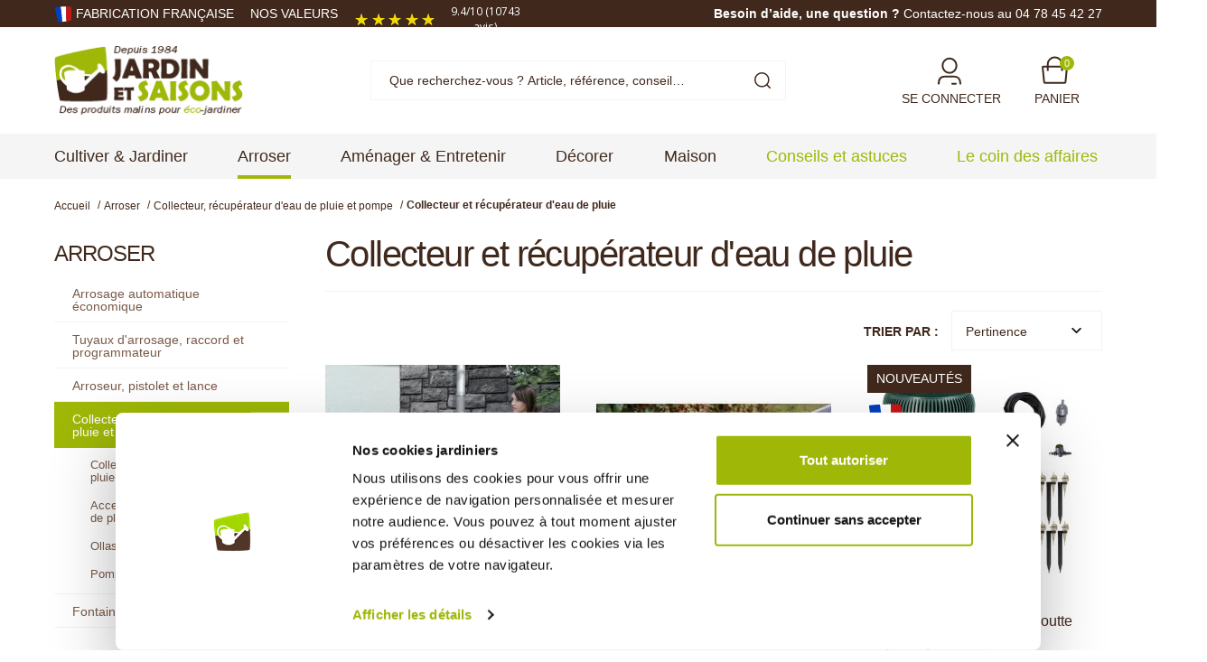

--- FILE ---
content_type: text/html; charset=utf-8
request_url: https://www.jardinetsaisons.fr/83-collecteur-et-recuperateur-d-eau-de-pluie?page=2
body_size: 42813
content:
<!doctype html>
<html lang="fr-FR">
<head>
<link rel="preload" href="https://m1.jardinetsaisons.fr/themes/axome/assets/fonts/poppins-v22-latin_latin-ext-300.woff2" as="font" type="font/woff2" crossorigin="anonymous">
<link rel="preload" href="https://m3.jardinetsaisons.fr/themes/axome/assets/fonts/poppins-v22-latin_latin-ext-500.woff2" as="font" type="font/woff2" crossorigin="anonymous">
<link rel="preload" href="https://m2.jardinetsaisons.fr/themes/axome/assets/fonts/poppins-v22-latin_latin-ext-600.woff2" as="font" type="font/woff2" crossorigin="anonymous">
<link rel="preload" href="https://m3.jardinetsaisons.fr/themes/axome/assets/fonts/poppins-v22-latin_latin-ext-700.woff2" as="font" type="font/woff2" crossorigin="anonymous">
<link rel="preload" href="https://m2.jardinetsaisons.fr/themes/axome/assets/fonts/roboto-v47-latin_latin-ext-regular.woff2" as="font" type="font/woff2" crossorigin="anonymous">
<link rel="preload" href="https://m3.jardinetsaisons.fr/themes/axome/assets/fonts/roboto-v47-latin_latin-ext-500.woff2" as="font" type="font/woff2" crossorigin="anonymous">
<link rel="preload" href="https://m3.jardinetsaisons.fr/themes/axome/assets/fonts/roboto-v47-latin_latin-ext-700.woff2" as="font" type="font/woff2" crossorigin="anonymous">
<meta charset="utf-8">
<meta http-equiv="x-ua-compatible" content="ie=edge">
<title>Réserve d&#039;eau et récupérateur d&#039;eau de pluie - Jardin et Saisons (2)</title>
<meta name="description" content="Recyclez l&#039;eau de pluie avec un récupérateur d&#039;eau de pluie et une réserve d&#039;eau de 300L à 1000L. Ecologique, économique et facile à installer.">
<meta name="keywords" content="réserves d&#039;eau, réservoirs d&#039;eau, cuve d&#039;eau,récupérateur d&#039;eau de pluie,collecteur eau de pluie">
<link rel="canonical" href="https://www.jardinetsaisons.fr/83-collecteur-et-recuperateur-d-eau-de-pluie?page=2">
<meta name="viewport" content="width=device-width, initial-scale=1">
<link rel="icon" type="image/vnd.microsoft.icon" href="https://m2.jardinetsaisons.fr/img/favicon.ico?1624604005">
<link rel="shortcut icon" type="image/x-icon" href="https://m2.jardinetsaisons.fr/img/favicon.ico?1624604005">
<link rel="stylesheet" href="https://m2.jardinetsaisons.fr/themes/axome/assets/cache/A.theme-c056851168.css.pagespeed.cf.h_ILBqZqQb.css" media="all"><style>.ilmcpatchaalert{text-align:center;font-weight:bold}#ilmcaptchaclose{float:right;font-size:12px;border:1px solid;width:30px;height:30px;display:flex;justify-content:center;align-items:center;border-radius:50px;font-weight:bolder;margin-top:-5px;cursor:pointer}.captcha_container{margin-top:10px;margin-bottom:10px}@media (max-width:600px){.ilmTxtCanvas_container{flex-direction:column}.ilmTxtCanvas_container .ilmInputDiv{padding:5px 0}.ilmTxtInput{width:200px;font-size:20px}.ilmOutput .ilmInput,.ilmTxtInput{height:50px;top:0}}</style><link href="//fonts.googleapis.com/css?family=Open+Sans:600,400,400i|Oswald:700" rel="stylesheet" type="text/css" media="all"><style>#agWidgetH.inline{zoom:1!important}.sagiframe{margin-top:80px!important}</style><script type="text/javascript" src="https://www.jardinetsaisons.fr/_.pagespeed.jo.GIflwq1gMY.js"></script>
<script type="text/javascript">
	var unlike_text ="Unliké ce post";
	var like_text ="Comme ce poste";
	var baseAdminDir ='//';
	var ybc_blog_product_category ='83';
	var ybc_blog_polls_g_recaptcha = false;
</script>
<script type="text/javascript">
    
    var _spmq = {"url":"\/\/www.jardinetsaisons.fr\/83-collecteur-et-recuperateur-d-eau-de-pluie?page=2","user":null,"id_product":"","id_category":"83","id_manufacturer":"","spm_ident":"hlrp2AQm","language":"fr","id_cart":null};
    var _spm_id_combination = function() {
        return (typeof(document.getElementById('idCombination')) != 'undefined' && document.getElementById('idCombination') != null ?
            document.getElementById('idCombination').value : ''
        );
    };
    (function() {
        var spm = document.createElement('script');
        spm.type = 'text/javascript';
        spm.defer = true;
        spm.src = 'https://newsletter.jardinetsaisons.fr/app.js?url=%2F%2Fwww.jardinetsaisons.fr%2F83-collecteur-et-recuperateur-d-eau-de-pluie%3Fpage%3D2&id_product=&id_category=83&id_manufacturer=&spm_ident=hlrp2AQm&language=fr&cart_hash=79158164bc865f379f7daedcf2226af8aa7cf526&id_combination='+_spm_id_combination();
        var s_spm = document.getElementsByTagName('script')[0];
        s_spm.parentNode.insertBefore(spm, s_spm);
    })();
    
</script>
<script type="text/javascript" defer="">(function() {

  function insertScript(content, type, id) {
    var s = document.createElement('script');
    var body = document.querySelector('body');
    s.type = type;
    if (id) {
      s.id = id;
    }
    s.innerText = content;
    body.appendChild(s);
  }

  function insertCSS(content) {
    var sheet = document.createElement('style');
    var head = document.querySelector('head');
    sheet.type = 'text/css';

    sheet.innerText = content;
    head.appendChild(sheet);
  }






}());

var doofinder_script ='//cdn.doofinder.com/media/js/doofinder-classic.7.latest.min.js';
(function(d,t){var f=d.createElement(t),s=d.getElementsByTagName(t)[0];f.async=1;
f.src=('https:'==location.protocol?'https:':'http:')+doofinder_script;
f.setAttribute('charset','utf-8');
s.parentNode.insertBefore(f,s)}(document,'script'));

var dfClassicLayers = [{
  "hashid": "8ee3e5331177701a152c98965b3c5f44",
  "zone": "eu1",
  "display": {
    "lang": "fr",
    "align": "center",
    "facets": {
      "attached": "left"
    },
    "translations": {
       "Results": "Résultats trouvés "
     }      
  },
  "queryInput": "#search_query_top"
}];
</script>
<script>
  var dfProductLinks = [];
  var dfLinks = Object.keys(dfProductLinks);
  var doofinderAppendAfterBanner = "none";
  var doofinderQuerySelector = "#search_query_top";
</script>
<meta id="js-rcpgtm-tracking-config" data-tracking-data="%7B%22bing%22%3A%7B%22tracking_id%22%3A%22%22%2C%22feed%22%3A%7B%22id_product_prefix%22%3A%22%22%2C%22id_product_source_key%22%3A%22id_product%22%2C%22id_variant_prefix%22%3A%22%22%2C%22id_variant_source_key%22%3A%22id_attribute%22%7D%7D%2C%22context%22%3A%7B%22browser%22%3A%7B%22device_type%22%3A1%7D%2C%22localization%22%3A%7B%22id_country%22%3A8%2C%22country_code%22%3A%22FR%22%2C%22id_currency%22%3A1%2C%22currency_code%22%3A%22EUR%22%2C%22id_lang%22%3A1%2C%22lang_code%22%3A%22fr%22%7D%2C%22page%22%3A%7B%22controller_name%22%3A%22category%22%2C%22products_per_page%22%3A24%2C%22category%22%3A%7B%22id_category%22%3A83%2C%22name%22%3A%22Collecteur%20et%20r%C3%A9cup%C3%A9rateur%20d%27eau%20de%20pluie%22%2C%22path%22%3A%5B%22Racine%22%2C%22Accueil%22%2C%22Arroser%22%2C%22Collecteur%2C%20r%C3%A9cup%C3%A9rateur%20d%27eau%20de%20pluie%20et%20pompe%22%2C%22Collecteur%20et%20r%C3%A9cup%C3%A9rateur%20d%27eau%20de%20pluie%22%5D%7D%2C%22search_term%22%3A%22%22%7D%2C%22shop%22%3A%7B%22id_shop%22%3A1%2C%22shop_name%22%3A%22PrestaShop%22%2C%22base_dir%22%3A%22https%3A%2F%2Fwww.jardinetsaisons.fr%2F%22%7D%2C%22tracking_module%22%3A%7B%22module_name%22%3A%22rcpgtagmanager%22%2C%22checkout_module%22%3A%7B%22module%22%3A%22default%22%2C%22controller%22%3A%22order%22%7D%2C%22service_version%22%3A%227%22%2C%22token%22%3A%225ae83f9eb3b44a3d2edfeddf2da258b8%22%7D%2C%22user%22%3A%5B%5D%7D%2C%22criteo%22%3A%7B%22tracking_id%22%3A%22%22%2C%22feed%22%3A%7B%22id_product_prefix%22%3A%22%22%2C%22id_product_source_key%22%3A%22id_product%22%2C%22id_variant_prefix%22%3A%22%22%2C%22id_variant_source_key%22%3A%22id_attribute%22%7D%7D%2C%22facebook%22%3A%7B%22tracking_id%22%3A%22%22%2C%22feed%22%3A%7B%22id_product_prefix%22%3A%22%22%2C%22id_product_source_key%22%3A%22id_product%22%2C%22id_variant_prefix%22%3A%22%22%2C%22id_variant_source_key%22%3A%22id_attribute%22%7D%7D%2C%22ga4%22%3A%7B%22tracking_id%22%3A%22G-Q57NYNVYRS%22%2C%22is_url_passthrough%22%3Atrue%2C%22is_data_import%22%3Afalse%7D%2C%22gads%22%3A%7B%22tracking_id%22%3A%221022116876%22%2C%22merchant_id%22%3A%22%22%2C%22conversion_labels%22%3A%7B%22create_account%22%3A%22%22%2C%22product_view%22%3A%22%22%2C%22add_to_cart%22%3A%22%22%2C%22begin_checkout%22%3A%22%22%2C%22purchase%22%3A%22nlMaCLzd2QIQjIix5wM%22%7D%7D%2C%22gfeeds%22%3A%7B%22retail%22%3A%7B%22is_enabled%22%3Afalse%2C%22id_product_prefix%22%3A%22%22%2C%22id_product_source_key%22%3A%22id_product%22%2C%22id_variant_prefix%22%3A%22%22%2C%22id_variant_source_key%22%3A%22id_attribute%22%7D%2C%22custom%22%3A%7B%22is_enabled%22%3Afalse%2C%22id_product_prefix%22%3A%22%22%2C%22id_product_source_key%22%3A%22id_product%22%2C%22id_variant_prefix%22%3A%22%22%2C%22id_variant_source_key%22%3A%22id_attribute%22%2C%22is_id2%22%3Afalse%7D%7D%2C%22gtm%22%3A%7B%22tracking_id%22%3A%22GTM-W8T4H9B%22%2C%22is_disable_tracking%22%3Afalse%2C%22server_url%22%3A%22%22%7D%2C%22kelkoo%22%3A%7B%22tracking_list%22%3A%5B%5D%2C%22feed%22%3A%7B%22id_product_prefix%22%3A%22%22%2C%22id_product_source_key%22%3A%22id_product%22%2C%22id_variant_prefix%22%3A%22%22%2C%22id_variant_source_key%22%3A%22id_attribute%22%7D%7D%2C%22pinterest%22%3A%7B%22tracking_id%22%3A%22%22%2C%22feed%22%3A%7B%22id_product_prefix%22%3A%22%22%2C%22id_product_source_key%22%3A%22id_product%22%2C%22id_variant_prefix%22%3A%22%22%2C%22id_variant_source_key%22%3A%22id_attribute%22%7D%7D%2C%22tiktok%22%3A%7B%22tracking_id%22%3A%22%22%2C%22feed%22%3A%7B%22id_product_prefix%22%3A%22%22%2C%22id_product_source_key%22%3A%22id_product%22%2C%22id_variant_prefix%22%3A%22%22%2C%22id_variant_source_key%22%3A%22id_attribute%22%7D%7D%2C%22twitter%22%3A%7B%22tracking_id%22%3A%22%22%2C%22events%22%3A%7B%22add_to_cart_id%22%3A%22%22%2C%22payment_info_id%22%3A%22%22%2C%22checkout_initiated_id%22%3A%22%22%2C%22product_view_id%22%3A%22%22%2C%22lead_id%22%3A%22%22%2C%22purchase_id%22%3A%22%22%2C%22search_id%22%3A%22%22%7D%2C%22feed%22%3A%7B%22id_product_prefix%22%3A%22%22%2C%22id_product_source_key%22%3A%22id_product%22%2C%22id_variant_prefix%22%3A%22%22%2C%22id_variant_source_key%22%3A%22id_attribute%22%7D%7D%7D">
<script type="text/javascript" data-keepinline="true" data-cfasync="false" src="/modules/rcpgtagmanager/views/js/hook/trackingClient.bundle.js"></script>
<script type="text/javascript">
	//<![CDATA[
	var ilmconfig = "{&quot;type&quot;:&quot;3&quot;,&quot;captcha_type&quot;:&quot;1&quot;,&quot;site_key&quot;:{&quot;1&quot;:&quot;&quot;,&quot;2&quot;:&quot;&quot;,&quot;3&quot;:&quot;&quot;,&quot;4&quot;:&quot;&quot;,&quot;5&quot;:&quot;0x4AAAAAABL80TQWZZo6AI5c&quot;},&quot;hcaptcha_type&quot;:&quot;1&quot;,&quot;score&quot;:&quot;0.9&quot;,&quot;position&quot;:&quot;1&quot;,&quot;no_of_attempts&quot;:&quot;0&quot;,&quot;attempt_time&quot;:&quot;15&quot;,&quot;disable_captcha&quot;:&quot;5&quot;,&quot;form1&quot;:{&quot;contact&quot;:&quot;1&quot;},&quot;form2&quot;:{&quot;contact&quot;:&quot;1&quot;},&quot;form6&quot;:{&quot;contact&quot;:&quot;1&quot;},&quot;log&quot;:&quot;1&quot;,&quot;days&quot;:&quot;15&quot;,&quot;cron&quot;:&quot;https:\/\/www.jardinetsaisons.fr\/module\/ilmcaptcha\/cron?token=captcha164&quot;}";
	var ilmajaxurl = "&amp;configure=ilmcaptcha";
	var baseURL = "/";
	var ilmtheme = "axome";
	var ilmblock = "";
	var ilmchkblock = "0";

	ilmajaxurl = ilmajaxurl.replace(/&amp;/g, '&');
	var iconText = "Choisissez une icône unique.";
	var iconVerify = "Vérifiez que vous êtes humain";
	var iconSuccess = "Réussite de la vérification";
	var iconFailed = "Échec de la vérification";
	var shuffleMsg = "Cliquez ci-dessous l'image dans cette commande";
	var failedMsg = "Captcha Failed Too Many Times. Try Again Later";
	var typecode = "Saisissez le code";
	if (ilmconfig != '') {
		// Create a temporary element to decode HTML entities
		var tempElement = document.createElement('textarea');
		tempElement.innerHTML = ilmconfig;
		var decodedValue = tempElement.value;

		// Parse the JSON string into a JavaScript object
		var ilmconfig = JSON.parse(decodedValue);
	}
	//]]>
</script>
<script src="https://challenges.cloudflare.com/turnstile/v0/api.js?onload=onloadCallback" async defer></script>
<script id="Cookiebot" src="https://consent.cookiebot.com/uc.js" data-cbid="6e7234d3-c4fa-4e6f-9af1-21456d17d97f" type="text/javascript"></script>
<script id="grc-widgets" src="https://widgets.guaranteed-reviews.com/static/widgets.min.js" data-public-key="1dc8f70afe7e3790c5dd8724b3251409" data-lang="auto"></script>
<script async="true" type="text/javascript" src="https://s.kk-resources.com/leadtag.js"></script>
<meta name="p:domain_verify" content="e2a4bb3939c2f335713c173fa8747094"/>
<link rel="prev" href="https://www.jardinetsaisons.fr/83-collecteur-et-recuperateur-d-eau-de-pluie">
</head>
<body id="category" class="lang-fr country-fr currency-eur layout-left-column page-category tax-display-enabled category-id-83 category-collecteur-et-recuperateur-d-eau-de-pluie category-id-parent-39 category-depth-level-4 ce-kit-1 elementor-page elementor-page-83040101">
<div id="page">
<header id="header">
<div id="header-nav">
<div class="container">
<div class="row">
<div class="col-6 header-links">
<ul>
<li><img src="https://m1.jardinetsaisons.fr/img/cms/fabrication-francaise.svg" alt="" width="20" height="20"/> <a href="https://www.jardinetsaisons.fr/287-fabrication-francaise">Fabrication française</a></li>
<li><a href="/content/4-a-propos-de-jardin-et-saisons">nos valeurs</a></li>
</ul>
<div class="grc-site-rating"></div>
</div>
<div class="col-6 header-info">
<p><span>Besoin d’aide, une question ?</span> <a href="/nous-contacter">Contactez-nous au 04 78 45 42 27</a></p>
</div>
</div>
</div>
</div>
<div id="header-sticky">
<div id="header-sticky-wrap">
<div id="header-top">
<div class="container">
<div class="row">
<div class="header-logo col-md-3">
<a class="logo" href="https://www.jardinetsaisons.fr/" title="Jardin &amp; Saisons">
<img src="https://m3.jardinetsaisons.fr/themes/axome/assets/img/logo-header.png" fetchpriority="high" width="209" height="80" alt="Jardin &amp; Saisons" srcset="https://m3.jardinetsaisons.fr/themes/axome/assets/img/xlogo-header.png.pagespeed.ic.hu5dWi9fXy.webp 1.5x">
</a>
</div>
<div class="header-search col-md-6">
<div id="search_widget" data-search-controller-url="//www.jardinetsaisons.fr/recherche">
<form method="get" action="//www.jardinetsaisons.fr/recherche">
<input type="hidden" name="controller" value="search">
<div class="input-group">
<input id="search_query_top" class="form-control" type="text" name="s" value="" placeholder="Que recherchez-vous ? Article, référence, conseil…">
<div class="input-group-prepend">
<button type="submit">
<img src="https://m2.jardinetsaisons.fr/themes/axome/assets/img/svg/interface-search.svg" width="40" height="40" alt="interface-search" loading="lazy">
</button>
</div>
</div>
</form>
</div>
</div>
<div class="header-right col-md-3">
<div class="user-info dropdown">
<a class="login" href="https://www.jardinetsaisons.fr/mon-compte" rel="nofollow">
<img src="https://m3.jardinetsaisons.fr/themes/axome/assets/img/svg/interface-user.svg" width="40" height="40" alt="interface-user" loading="lazy">
<span>Se connecter</span>
</a>
</div>
<div id="blockcart-wrapper" class="cart-expand">
<div class="blockcart cart-preview" data-refresh-url="//www.jardinetsaisons.fr/module/ps_shoppingcart/ajax">
<a rel="nofollow" href="//www.jardinetsaisons.fr/panier?action=show">
<img src="https://m1.jardinetsaisons.fr/themes/axome/assets/img/svg/interface-shopping-cart.svg" width="40" height="40" alt="interface-shopping-cart" loading="lazy">
<span>Panier</span>
<span class="badge badge-pill badge-primary">0</span>
</a>
<div class="scart-body">
<ul>
</ul>
<div class="wrapper-cart">
<div class="cart-subtotals">
<div class="products">
<span class="label">Sous-total</span>
<span class="value">0,00 €</span>
</div>
<div class="">
<span class="label"></span>
<span class="value"></span>
</div>
<div class="shipping">
<span class="label">Livraison</span>
<span class="value"></span>
</div>
<div class="">
<span class="label"></span>
<span class="value"></span>
</div>
</div>
<div class="cart-total">
<span class="label">Total</span>
<span class="value">0,00 €</span>
</div>
<div class="cart-button">
<a rel="nofollow" href="//www.jardinetsaisons.fr/panier?action=show" class="btn btn-block btn-primary">
Commander
</a>
</div>
</div>
</div>
</div>
</div>
</div>
</div>
</div>
</div>
<div id="header-menu" class="clearfix">
<div id="header-menu-wrap">
<div class="container">
<div class="menu-wrap">
<div id="_desktop_top_menu" class="adtm_menu_container container">
<div id="adtm_menu" data-open-method="1" class="" data-active-id="index" data-active-type="custom">
<div id="adtm_menu_inner" class="clearfix advtm_open_on_hover">
<ul id="menu">
<li class="li-niveau1 advtm_menu_1 sub">
<a href="https://www.jardinetsaisons.fr/3-cultiver-jardiner" title="Cultiver &amp; Jardiner" class=" a-niveau1" data-type="category" data-id="3"><span class="advtm_menu_span advtm_menu_span_1"><span>Cultiver &amp; Jardiner</span></span></a> <div class="adtm_sub">
<div class="container">
<table class="columnWrapTable">
<tr>
<td class="adtm_column_wrap_td advtm_column_wrap_td_2">
<div class="adtm_column_wrap advtm_column_wrap_2">
<div class="adtm_column_wrap_sizer">&nbsp;</div>
<div class="adtm_column adtm_column_7">
<span class="column_wrap_title">
<a href="https://www.jardinetsaisons.fr/26-semis-serre-et-chassis" title="Semis, serre et chassis" class="" data-type="category" data-id="26"><span>Semis, serre et chassis</span></a> </span>
<ul class="adtm_elements adtm_elements_7">
<li class="">
<a href="https://www.jardinetsaisons.fr/41-semis-et-rempotage" title="Semis et rempotage" class="" data-type="category" data-id="41"><span>Semis et rempotage</span></a> </li>
<li class="">
<a href="https://www.jardinetsaisons.fr/50-cone-de-forcage-et-cloche-de-protection" title="C&ocirc;ne de for&ccedil;age et cloche de protection" class="" data-type="category" data-id="50"><span>C&ocirc;ne de for&ccedil;age et cloche de protection</span></a> </li>
<li class="">
<a href="https://www.jardinetsaisons.fr/27-serre-de-jardin-et-tunnel-de-forcage" title="Serre de jardin et tunnel de for&ccedil;age" class="" data-type="category" data-id="27"><span>Serre de jardin et tunnel de for&ccedil;age</span></a> </li>
<li class="">
<a href="https://www.jardinetsaisons.fr/49-serre-tunnel-de-jardin-et-abri-de-culture" title="Serre tunnel de jardin et abri de culture" class="" data-type="category" data-id="49"><span>Serre tunnel de jardin et abri de culture</span></a> </li>
<li class="">
<a href="https://www.jardinetsaisons.fr/48-chassis-de-jardin" title="Ch&acirc;ssis de jardin" class="" data-type="category" data-id="48"><span>Ch&acirc;ssis de jardin</span></a> </li>
<li class="">
<a href="https://www.jardinetsaisons.fr/54-chauffage-pour-semis-et-serre-tunnel-de-jardin" title="Chauffage pour semis et serre tunnel de jardin" class="" data-type="category" data-id="54"><span>Chauffage pour semis et serre tunnel de jardin</span></a> </li>
</ul>
</div>
<div class="adtm_column adtm_column_8">
<span class="column_wrap_title">
<a href="https://www.jardinetsaisons.fr/24-culture-et-protection" title="Culture et protection" class="" data-type="category" data-id="24"><span>Culture et protection</span></a> </span>
<ul class="adtm_elements adtm_elements_8">
<li class="">
<a href="https://www.jardinetsaisons.fr/120-carre-potager-et-sac-a-plantation" title="Carr&eacute; potager et bac de permaculture" class="" data-type="category" data-id="120"><span>Carr&eacute; potager et bac de permaculture</span></a> </li>
<li class="">
<a href="https://www.jardinetsaisons.fr/288-bac-potager-et-sac-a-plantation" title="Bac potager et sac &agrave; plantation" class="" data-type="category" data-id="288"><span>Bac potager et sac &agrave; plantation</span></a> </li>
<li class="">
<a href="https://www.jardinetsaisons.fr/25-tuteur-tomate-et-plante-grimpante" title="Tuteur tomate et plante grimpante" class="" data-type="category" data-id="25"><span>Tuteur tomate et plante grimpante</span></a> </li>
<li class="">
<a href="https://www.jardinetsaisons.fr/28-paillage-des-vegetaux" title="Paillage pour le potager" class="" data-type="category" data-id="28"><span>Paillage pour le potager</span></a> </li>
<li class="">
<a href="https://www.jardinetsaisons.fr/290-toile-d-ombrage" title="Toile d'ombrage" class="" data-type="category" data-id="290"><span>Toile d'ombrage</span></a> </li>
<li class="">
<a href="https://www.jardinetsaisons.fr/55-protection-hivernage-et-forcage" title="Protection, hivernage et for&ccedil;age" class="" data-type="category" data-id="55"><span>Protection, hivernage et for&ccedil;age</span></a> </li>
<li class="">
<a href="https://www.jardinetsaisons.fr/200-protection-des-recoltes" title="Protection anti insectes, anti oiseau" class="" data-type="category" data-id="200"><span>Protection anti insectes, anti oiseau</span></a> </li>
<li class="">
<a href="https://www.jardinetsaisons.fr/37-anti-nuisible-piege-et-repulsif-a-ultrason" title="Anti nuisible, pi&egrave;ge et r&eacute;pulsif &agrave; ultrason" class="" data-type="category" data-id="37"><span>Anti nuisible, pi&egrave;ge et r&eacute;pulsif &agrave; ultrason</span></a> </li>
<li class="">
<a href="https://www.jardinetsaisons.fr/328-anti-limace-naturel" title="Anti limace naturel" class="" data-type="category" data-id="328"><span>Anti limace naturel</span></a> </li>
<li class="">
<a href="https://www.jardinetsaisons.fr/59-lien-et-attache-tuteur-pour-le-jardin" title="Lien et attache tuteur pour le jardin" class="" data-type="category" data-id="59"><span>Lien et attache tuteur pour le jardin</span></a> </li>
</ul>
</div>
</div>
</td>
<td class="adtm_column_wrap_td advtm_column_wrap_td_3">
<div class="adtm_column_wrap advtm_column_wrap_3">
<div class="adtm_column_wrap_sizer">&nbsp;</div>
<div class="adtm_column adtm_column_9">
<span class="column_wrap_title">
<a href="https://www.jardinetsaisons.fr/32-outillage-du-jardinier" title="Outillage du jardinier" class="" data-type="category" data-id="32"><span>Outillage du jardinier</span></a> </span>
<ul class="adtm_elements adtm_elements_9">
<li class="">
<a href="https://www.jardinetsaisons.fr/57-outil-de-jardin-a-manche-pour-travail-du-sol" title="Outil de jardin &agrave; manche pour travail du sol" class="" data-type="category" data-id="57"><span>Outil de jardin &agrave; manche pour travail du sol</span></a> </li>
<li class="">
<a href="https://www.jardinetsaisons.fr/33-outil-de-jardinage-a-main" title="Outil de jardinage &agrave; main" class="" data-type="category" data-id="33"><span>Outil de jardinage &agrave; main</span></a> </li>
<li class="">
<a href="https://www.jardinetsaisons.fr/283-jardiner-en-famille" title="Outil de jardinage enfants" class="" data-type="category" data-id="283"><span>Outil de jardinage enfants</span></a> </li>
<li class="">
<a href="https://www.jardinetsaisons.fr/263-pack-outil-sans-fil-pour-jardinage-et-bricolage" title="Pack outil sans fil pour jardinage et bricolage" class="" data-type="category" data-id="263"><span>Pack outil sans fil pour jardinage et bricolage</span></a> </li>
<li class="">
<a href="https://www.jardinetsaisons.fr/292-semoir-de-graines-potageres" title="Semoir de graines potag&egrave;res" class="" data-type="category" data-id="292"><span>Semoir de graines potag&egrave;res</span></a> </li>
<li class="">
<a href="https://www.jardinetsaisons.fr/20-desherbeur-ecologique" title="D&eacute;sherbeur &eacute;cologique" class="" data-type="category" data-id="20"><span>D&eacute;sherbeur &eacute;cologique</span></a> </li>
<li class="">
<a href="https://www.jardinetsaisons.fr/195-tondeuse-a-gazon-tondeuse-robot-automatique" title="Tondeuse &agrave; gazon, tondeuse robot automatique" class="" data-type="category" data-id="195"><span>Tondeuse &agrave; gazon, tondeuse robot automatique</span></a> </li>
<li class="">
<a href="https://www.jardinetsaisons.fr/72-pulverisateur-de-jardin" title="Pulv&eacute;risateur de jardin" class="" data-type="category" data-id="72"><span>Pulv&eacute;risateur de jardin</span></a> </li>
<li class="">
<a href="https://www.jardinetsaisons.fr/85-composteur-et-accessoires-de-compostage" title="Composteur et accessoires de compostage" class="" data-type="category" data-id="85"><span>Composteur et accessoires de compostage</span></a> </li>
<li class="">
<a href="https://www.jardinetsaisons.fr/293-broyeur-et-permaculture" title="Broyeur et permaculture" class="" data-type="category" data-id="293"><span>Broyeur et permaculture</span></a> </li>
<li class="">
<a href="https://www.jardinetsaisons.fr/63-sac-de-jardin-et-bache-de-ramassage" title="Sac de jardin et b&acirc;che de ramassage" class="" data-type="category" data-id="63"><span>Sac de jardin et b&acirc;che de ramassage</span></a> </li>
</ul>
</div>
<div class="adtm_column adtm_column_10">
<span class="column_wrap_title">
<a href="https://www.jardinetsaisons.fr/201-equipement-du-jardinier" title="Equipement du jardinier" class="" data-type="category" data-id="201"><span>Equipement du jardinier</span></a> </span>
<ul class="adtm_elements adtm_elements_10">
<li class="">
<a href="https://www.jardinetsaisons.fr/171-gant-de-jardinage" title="Gant de jardinage" class="" data-type="category" data-id="171"><span>Gant de jardinage</span></a> </li>
<li class="">
<a href="https://www.jardinetsaisons.fr/53-sabot-bottillon-chaussure-de-jardin" title="Sabot de jardin et bottillon" class="" data-type="category" data-id="53"><span>Sabot de jardin et bottillon</span></a> </li>
<li class="">
<a href="https://www.jardinetsaisons.fr/182-tabouret-genouillere-et-ceinture-lombaire" title="Tabouret, genouill&egrave;re et repose genoux" class="" data-type="category" data-id="182"><span>Tabouret, genouill&egrave;re et repose genoux</span></a> </li>
<li class="">
<a href="https://www.jardinetsaisons.fr/44-escabeau-echelle-et-plate-forme" title="Escabeau, &eacute;chelle et plate-forme" class="" data-type="category" data-id="44"><span>Escabeau, &eacute;chelle et plate-forme</span></a> </li>
<li class="">
<a href="https://www.jardinetsaisons.fr/64-diable-chariot-et-brouette-de-jardin" title="Diable, chariot et brouette de jardin" class="" data-type="category" data-id="64"><span>Diable, chariot et brouette de jardin</span></a> </li>
</ul>
</div>
</div>
</td>
<td class="adtm_column_wrap_td advtm_column_wrap_td_4">
<div class="adtm_column_wrap advtm_column_wrap_4">
<div class="adtm_column_wrap_sizer">&nbsp;</div>
<div class="adtm_column adtm_column_11">
<span class="column_wrap_title">
<a href="https://www.jardinetsaisons.fr/36-engrais-et-traitement-pour-culture-biologique" title="Engrais et traitement pour culture biologique" class="" data-type="category" data-id="36"><span>Engrais et traitement pour culture biologique</span></a> </span>
<ul class="adtm_elements adtm_elements_11">
<li class="">
<a href="https://www.jardinetsaisons.fr/70-engrais-pour-la-culture-biologique" title="Engrais pour la culture biologique" class="" data-type="category" data-id="70"><span>Engrais pour la culture biologique</span></a> </li>
<li class="">
<a href="https://www.jardinetsaisons.fr/298-purin-de-plantes" title="Purin de plantes" class="" data-type="category" data-id="298"><span>Purin de plantes</span></a> </li>
<li class="">
<a href="https://www.jardinetsaisons.fr/71-traitement-biologique-et-soin-des-vegetaux" title="Traitement biologique et soin des v&eacute;g&eacute;taux" class="" data-type="category" data-id="71"><span>Traitement biologique et soin des v&eacute;g&eacute;taux</span></a> </li>
<li class="">
<a href="https://www.jardinetsaisons.fr/202-amendement-et-analyse-du-sol" title="Amendement et analyse du sol" class="" data-type="category" data-id="202"><span>Amendement et analyse du sol</span></a> </li>
</ul>
</div>
<div class="adtm_column adtm_column_34">
<span class="column_wrap_title">
<a href="https://www.jardinetsaisons.fr/203-lutte-biologique-par-insecte-auxiliaire" title="Lutte biologique" class="" data-type="category" data-id="203"><span>Lutte biologique</span></a> </span>
<ul class="adtm_elements adtm_elements_34">
<li class="">
<a href="https://www.jardinetsaisons.fr/128-piege-a-pheromone" title="Pi&egrave;ge &agrave; ph&eacute;romone" class="" data-type="category" data-id="128"><span>Pi&egrave;ge &agrave; ph&eacute;romone</span></a> </li>
<li class="">
<a href="https://www.jardinetsaisons.fr/294-abri-herisson-abri-chauve-souris-abri-insectes" title="Abri h&eacute;risson, abri chauve souris, abri insectes" class="" data-type="category" data-id="294"><span>Abri h&eacute;risson, abri chauve souris, abri insectes</span></a> </li>
<li class="">
<a href="https://www.jardinetsaisons.fr/299-insecte-auxiliaire-coccinelle-et-nematode" title="Insecte auxiliaire, coccinelle et n&eacute;matode" class="" data-type="category" data-id="299"><span>Insecte auxiliaire, coccinelle et n&eacute;matode</span></a> </li>
<li class="">
<a href="https://www.jardinetsaisons.fr/192-nichoir-et-mangeoire-pour-oiseaux" title="Nichoir et mangeoire pour oiseaux" class="" data-type="category" data-id="192"><span>Nichoir et mangeoire pour oiseaux</span></a> </li>
</ul>
</div>
<div class="adtm_column adtm_column_80 advtm_hide_mobile">
<span class="column_wrap_title">
<a href="https://www.jardinetsaisons.fr/89-dalle-de-terrasse-dalle-de-jardin" title="Dalle de jardin" class=""><img src="//m2.jardinetsaisons.fr/modules/pm_advancedtopmenu/column_icons/x80-fr.jpg.pagespeed.ic.Q4pFwL454n.webp" alt="Dalle de jardin" title="Dalle de jardin" class="adtm_menu_icon img-responsive img-fluid"/><span>Dalle de jardin</span></a> </span>
</div>
</div>
</td>
<td class="adtm_column_wrap_td advtm_column_wrap_td_5 advtm_hide_mobile">
<div class="adtm_column_wrap advtm_column_wrap_5">
<div class="adtm_column_wrap_sizer">&nbsp;</div>
<div class="adtm_column adtm_column_77 advtm_hide_mobile">
<span class="column_wrap_title">
<a href="https://www.jardinetsaisons.fr/28-paillage-des-vegetaux" title="Paillage du potager" class=""><img src="//m2.jardinetsaisons.fr/modules/pm_advancedtopmenu/column_icons/x77-fr.jpg.pagespeed.ic.wGsDpUS4ab.webp" alt="Paillage du potager" title="Paillage du potager" class="adtm_menu_icon img-responsive img-fluid"/><span>Paillage du potager</span></a> </span>
</div>
<div class="adtm_column adtm_column_35 advtm_hide_mobile">
<span class="column_wrap_title">
<a href="https://www.jardinetsaisons.fr/216-c-est-le-moment-de-prendre-soin-de-vos-tomates-" title="Tout le mat&eacute;riel pour les tomates" class=""><img src="//m1.jardinetsaisons.fr/modules/pm_advancedtopmenu/column_icons/x35-fr.jpg.pagespeed.ic.r4zA6yuaHC.webp" alt="Tout le mat&eacute;riel pour les tomates" title="Tout le mat&eacute;riel pour les tomates" class="adtm_menu_icon img-responsive img-fluid"/><span>Tout le mat&eacute;riel pour les tomates</span></a> </span>
</div>
</div>
</td>
</tr>
</table>
</div>
</div>
</li>
<li class="li-niveau1 advtm_menu_2 sub">
<a href="https://www.jardinetsaisons.fr/4-arroser" title="Arroser" class=" a-niveau1" data-type="category" data-id="4"><span class="advtm_menu_span advtm_menu_span_2"><span>Arroser</span></span></a> <div class="adtm_sub">
<div class="container">
<table class="columnWrapTable">
<tr>
<td class="adtm_column_wrap_td advtm_column_wrap_td_6">
<div class="adtm_column_wrap advtm_column_wrap_6">
<div class="adtm_column_wrap_sizer">&nbsp;</div>
<div class="adtm_column adtm_column_13">
<span class="column_wrap_title">
<a href="https://www.jardinetsaisons.fr/21-arrosage-automatique-economique" title="Arrosage automatique &eacute;conomique" class="" data-type="category" data-id="21"><span>Arrosage automatique &eacute;conomique</span></a> </span>
<ul class="adtm_elements adtm_elements_13">
<li class="">
<a href="https://www.jardinetsaisons.fr/275-hydroretenteur-retend-eau" title="Hydror&eacute;tenteur R&eacute;tend'eau" class="" data-type="category" data-id="275"><span>Hydror&eacute;tenteur R&eacute;tend'eau</span></a> </li>
<li class="">
<a href="https://www.jardinetsaisons.fr/23-tuyau-microporeux-lifecell" title="Tuyau microporeux LIFECELL" class="" data-type="category" data-id="23"><span>Tuyau microporeux LIFECELL</span></a> </li>
<li class="">
<a href="https://www.jardinetsaisons.fr/186-arrosage-goutte-a-goutte-eco-gout-" title="Arrosage goutte &agrave; goutte ECO GOUT'" class="" data-type="category" data-id="186"><span>Arrosage goutte &agrave; goutte ECO GOUT'</span></a> </li>
<li class="">
<a href="https://www.jardinetsaisons.fr/67-goutteurs-iriso" title="Goutteurs IRISO" class="" data-type="category" data-id="67"><span>Goutteurs IRISO</span></a> </li>
<li class="">
<a href="https://www.jardinetsaisons.fr/22-arrosage-goutte-a-goutte-ondiseve" title="Arrosage goutte &agrave; goutte ONDISEVE" class="" data-type="category" data-id="22"><span>Arrosage goutte &agrave; goutte ONDISEVE</span></a> </li>
</ul>
</div>
<div class="adtm_column adtm_column_70">
<span class="column_wrap_title">
<a href="https://www.jardinetsaisons.fr/30-tuyaux-d-arrosage-raccord-et-programmateur" title="Tuyaux d'arrosage, raccord et programmateur" class="" data-type="category" data-id="30"><span>Tuyaux d'arrosage, raccord et programmateur</span></a> </span>
<ul class="adtm_elements adtm_elements_70">
<li class="">
<a href="https://www.jardinetsaisons.fr/79-tuyaux-d-arrosage" title="Tuyaux d'arrosage" class="" data-type="category" data-id="79"><span>Tuyaux d'arrosage</span></a> </li>
<li class="">
<a href="https://www.jardinetsaisons.fr/43-raccord-d-arrosage-en-laiton" title="Raccord d'arrosage en laiton" class="" data-type="category" data-id="43"><span>Raccord d'arrosage en laiton</span></a> </li>
<li class="">
<a href="https://www.jardinetsaisons.fr/46-raccord-d-arrosage-traditionnel" title="Raccord d'arrosage traditionnel" class="" data-type="category" data-id="46"><span>Raccord d'arrosage traditionnel</span></a> </li>
<li class="">
<a href="https://www.jardinetsaisons.fr/124-enrouleur-tuyau-d-arrosage" title="Enrouleur tuyau d'arrosage" class="" data-type="category" data-id="124"><span>Enrouleur tuyau d'arrosage</span></a> </li>
<li class="">
<a href="https://www.jardinetsaisons.fr/81-programmateur-d-arrosage-et-minuterie" title="Programmateur d'arrosage et minuterie" class="" data-type="category" data-id="81"><span>Programmateur d'arrosage et minuterie</span></a> </li>
<li class="">
<a href="https://www.jardinetsaisons.fr/296-protection-robinet-exterieur-et-compteur-d-eau" title="Protection robinet ext&eacute;rieur et compteur d'eau" class="" data-type="category" data-id="296"><span>Protection robinet ext&eacute;rieur et compteur d'eau</span></a> </li>
</ul>
</div>
</div>
</td>
<td class="adtm_column_wrap_td advtm_column_wrap_td_8">
<div class="adtm_column_wrap advtm_column_wrap_8">
<div class="adtm_column_wrap_sizer">&nbsp;</div>
<div class="adtm_column adtm_column_15">
<span class="column_wrap_title">
<a href="https://www.jardinetsaisons.fr/29-arroseur-pistolet-et-lance" title="Arroseur, pistolet et lance" class="" data-type="category" data-id="29"><span>Arroseur, pistolet et lance</span></a> </span>
<ul class="adtm_elements adtm_elements_15">
<li class="">
<a href="https://www.jardinetsaisons.fr/76-arroseur-et-tourniquet-sur-trepied" title="Arroseur et tourniquet sur tr&eacute;pied" class="" data-type="category" data-id="76"><span>Arroseur et tourniquet sur tr&eacute;pied</span></a> </li>
<li class="">
<a href="https://www.jardinetsaisons.fr/78-pistolet-et-lance-d-arrosage" title="Pistolet et lance d'arrosage" class="" data-type="category" data-id="78"><span>Pistolet et lance d'arrosage</span></a> </li>
<li class="">
<a href="https://www.jardinetsaisons.fr/130-pluviometre" title="Pluviom&egrave;tre" class="" data-type="category" data-id="130"><span>Pluviom&egrave;tre</span></a> </li>
<li class="">
<a href="https://www.jardinetsaisons.fr/261-seau-et-arrosoir" title="Seau et arrosoir" class="" data-type="category" data-id="261"><span>Seau et arrosoir</span></a> </li>
</ul>
</div>
<div class="adtm_column adtm_column_17">
<span class="column_wrap_title">
<a href="https://www.jardinetsaisons.fr/273-fontaine-borne-de-jardin" title="Fontaine borne de jardin" class="" data-type="category" data-id="273"><span>Fontaine borne de jardin</span></a> </span>
<ul class="adtm_elements adtm_elements_17">
<li class="">
<a href="https://www.jardinetsaisons.fr/183-fontaine-de-jardin-en-fonte" title="Fontaine de jardin en fonte" class="" data-type="category" data-id="183"><span>Fontaine de jardin en fonte</span></a> </li>
<li class="">
<a href="https://www.jardinetsaisons.fr/274-fontaine-de-jardin-bois-pierre-et-plastique" title="Fontaine de jardin bois, pierre et plastique" class="" data-type="category" data-id="274"><span>Fontaine de jardin bois, pierre et plastique</span></a> </li>
</ul>
</div>
</div>
</td>
<td class="adtm_column_wrap_td advtm_column_wrap_td_9">
<div class="adtm_column_wrap advtm_column_wrap_9">
<div class="adtm_column_wrap_sizer">&nbsp;</div>
<div class="adtm_column adtm_column_16">
<span class="column_wrap_title">
<a href="https://www.jardinetsaisons.fr/39-collecteur-recuperateur-d-eau-de-pluie-et-pompe" title="Collecteur, r&eacute;cup&eacute;rateur d'eau de pluie et pompe" class="" data-type="category" data-id="39"><span>Collecteur, r&eacute;cup&eacute;rateur d'eau de pluie et pompe</span></a> </span>
<ul class="adtm_elements adtm_elements_16">
<li class="">
<a href="https://www.jardinetsaisons.fr/83-collecteur-et-recuperateur-d-eau-de-pluie" title="Collecteur et r&eacute;cup&eacute;rateur d'eau de pluie" class="" data-type="category" data-id="83"><span>Collecteur et r&eacute;cup&eacute;rateur d'eau de pluie</span></a> </li>
<li class="">
<a href="https://www.jardinetsaisons.fr/84-accessoires-pour-recuperateur-d-eau-de-pluie" title="Accessoires pour r&eacute;cup&eacute;rateur d'eau de pluie" class="" data-type="category" data-id="84"><span>Accessoires pour r&eacute;cup&eacute;rateur d'eau de pluie</span></a> </li>
<li class="">
<a href="https://www.jardinetsaisons.fr/80-pompe-d-evacuation-d-eau" title="Pompe d'&eacute;vacuation d'eau" class="" data-type="category" data-id="80"><span>Pompe d'&eacute;vacuation d'eau</span></a> </li>
<li class="">
<a href="https://www.jardinetsaisons.fr/309-ollas-en-terre-cuite" title="Ollas en terre cuite" class="" data-type="category" data-id="309"><span>Ollas en terre cuite</span></a> </li>
</ul>
</div>
<div class="adtm_column adtm_column_78 advtm_hide_mobile">
<span class="column_wrap_title">
<a href="https://www.jardinetsaisons.fr/83-collecteur-et-recuperateur-d-eau-de-pluie" title="R&eacute;cup&eacute;rateur d'eau de pluie" class=""><img src="//m3.jardinetsaisons.fr/modules/pm_advancedtopmenu/column_icons/x78-fr.jpg.pagespeed.ic.wslNg-P_hS.webp" alt="R&eacute;cup&eacute;rateur d'eau de pluie" title="R&eacute;cup&eacute;rateur d'eau de pluie" class="adtm_menu_icon img-responsive img-fluid"/><span>R&eacute;cup&eacute;rateur d'eau de pluie</span></a> </span>
</div>
</div>
</td>
<td class="adtm_column_wrap_td advtm_column_wrap_td_22 advtm_hide_mobile">
<div class="adtm_column_wrap advtm_column_wrap_22">
<div class="adtm_column_wrap_sizer">&nbsp;</div>
<div class="adtm_column adtm_column_90">
<span class="column_wrap_title">
<a href="https://www.jardinetsaisons.fr/309-ollas-en-terre-cuite" title="Olla en terre cuite" class=""><img src="//m2.jardinetsaisons.fr/modules/pm_advancedtopmenu/column_icons/x90-fr.jpg.pagespeed.ic.w08zklqK94.webp" alt="Olla en terre cuite" title="Olla en terre cuite" class="adtm_menu_icon img-responsive img-fluid"/><span>Olla en terre cuite</span></a> </span>
</div>
<div class="adtm_column adtm_column_45 advtm_hide_mobile">
<span class="column_wrap_title">
<a href="https://www.jardinetsaisons.fr/307-economiser-leau-d-arrosage-avec-nos-solutions-astucieuses" title="&Eacute;conomisez l'eau avec nos solutions astucieuses " class=""><img src="//m1.jardinetsaisons.fr/modules/pm_advancedtopmenu/column_icons/x45-fr.jpg.pagespeed.ic.InG1Fs0ZcX.webp" alt="&Eacute;conomisez l'eau avec nos solutions astucieuses " title="&Eacute;conomisez l'eau avec nos solutions astucieuses " class="adtm_menu_icon img-responsive img-fluid"/><span>&Eacute;conomisez l'eau avec nos solutions astucieuses </span></a> </span>
</div>
</div>
</td>
</tr>
</table>
</div>
</div>
</li>
<li class="li-niveau1 advtm_menu_3 sub">
<a href="https://www.jardinetsaisons.fr/5-amenager-entretenir" title="Am&eacute;nager &amp; Entretenir" class=" a-niveau1" data-type="category" data-id="5"><span class="advtm_menu_span advtm_menu_span_3"><span>Am&eacute;nager &amp; Entretenir</span></span></a> <div class="adtm_sub">
<div class="container">
<table class="columnWrapTable">
<tr>
<td class="adtm_column_wrap_td advtm_column_wrap_td_10">
<div class="adtm_column_wrap advtm_column_wrap_10">
<div class="adtm_column_wrap_sizer">&nbsp;</div>
<div class="adtm_column adtm_column_20">
<span class="column_wrap_title">
<a href="https://www.jardinetsaisons.fr/13-bordure-de-jardin-et-cloture" title="Bordure de jardin et cl&ocirc;ture" class="" data-type="category" data-id="13"><span>Bordure de jardin et cl&ocirc;ture</span></a> </span>
<ul class="adtm_elements adtm_elements_20">
<li class="">
<a href="https://www.jardinetsaisons.fr/96-bordure-de-jardin-en-acier" title="Bordure de jardin en acier" class="" data-type="category" data-id="96"><span>Bordure de jardin en acier</span></a> </li>
<li class="">
<a href="https://www.jardinetsaisons.fr/204-bordure-de-jardin-demi-lune-en-acier-pour-talus" title="Bordure de jardin demi lune en acier pour talus" class="" data-type="category" data-id="204"><span>Bordure de jardin demi lune en acier pour talus</span></a> </li>
<li class="">
<a href="https://www.jardinetsaisons.fr/97-bordure-de-jardin-en-plastique-bois-et-bambou" title="Bordure de jardin en plastique, bois et bambou" class="" data-type="category" data-id="97"><span>Bordure de jardin en plastique, bois et bambou</span></a> </li>
<li class="">
<a href="https://www.jardinetsaisons.fr/326-tour-d-arbre" title="Tour d'arbre" class="" data-type="category" data-id="326"><span>Tour d'arbre</span></a> </li>
<li class="">
<a href="https://www.jardinetsaisons.fr/115-cloture-de-jardin-et-ganivelle" title="Cl&ocirc;ture de jardin et ganivelle" class="" data-type="category" data-id="115"><span>Cl&ocirc;ture de jardin et ganivelle</span></a> </li>
</ul>
</div>
<div class="adtm_column adtm_column_21">
<span class="column_wrap_title">
<a href="https://www.jardinetsaisons.fr/14-dalle-de-jardin-gazon-et-chemin-potager" title="Dalle de jardin, gazon et chemin potager" class="" data-type="category" data-id="14"><span>Dalle de jardin, gazon et chemin potager</span></a> </span>
<ul class="adtm_elements adtm_elements_21">
<li class="">
<a href="https://www.jardinetsaisons.fr/89-dalle-de-terrasse-dalle-de-jardin" title="Dalle de jardin, dalle de terrasse" class="" data-type="category" data-id="89"><span>Dalle de jardin, dalle de terrasse</span></a> </li>
<li class="">
<a href="https://www.jardinetsaisons.fr/272-paillage" title="Paillage" class="" data-type="category" data-id="272"><span>Paillage</span></a> </li>
<li class="">
<a href="https://www.jardinetsaisons.fr/90-chemin-potager" title="Chemin potager et pas japonais" class="" data-type="category" data-id="90"><span>Chemin potager et pas japonais</span></a> </li>
<li class="">
<a href="https://www.jardinetsaisons.fr/139-pelouse-et-gazon-artificiel" title="Pelouse et gazon synth&eacute;tique" class="" data-type="category" data-id="139"><span>Pelouse et gazon synth&eacute;tique</span></a> </li>
<li class="">
<a href="https://www.jardinetsaisons.fr/138-dalle-stabilisatrice-de-graviers-et-dalle-a-engazonner" title="Dalle stabilisatrice de graviers et dalle &agrave; engazonner" class="" data-type="category" data-id="138"><span>Dalle stabilisatrice de graviers et dalle &agrave; engazonner</span></a> </li>
<li class="">
<a href="https://www.jardinetsaisons.fr/31-barriere-anti-racine-et-anti-rhizome" title="Barri&egrave;re anti racines et rhizomes" class="" data-type="category" data-id="31"><span>Barri&egrave;re anti racines et rhizomes</span></a> </li>
</ul>
</div>
</div>
</td>
<td class="adtm_column_wrap_td advtm_column_wrap_td_11">
<div class="adtm_column_wrap advtm_column_wrap_11">
<div class="adtm_column_wrap_sizer">&nbsp;</div>
<div class="adtm_column adtm_column_73">
<span class="column_wrap_title">
<a href="https://www.jardinetsaisons.fr/17-haie-artificielle-brise-vue-et-occultation" title="Haie artificielle, brise vue et occultation" class="" data-type="category" data-id="17"><span>Haie artificielle, brise vue et occultation</span></a> </span>
<ul class="adtm_elements adtm_elements_73">
<li class="">
<a href="https://www.jardinetsaisons.fr/141-haie-artificielle" title="Haie artificielle" class="" data-type="category" data-id="141"><span>Haie artificielle</span></a> </li>
<li class="">
<a href="https://www.jardinetsaisons.fr/142-brise-vue-occultant-et-brise-vent" title="Brise vue occultant et brise vent" class="" data-type="category" data-id="142"><span>Brise vue occultant et brise vent</span></a> </li>
</ul>
</div>
<div class="adtm_column adtm_column_23">
<span class="column_wrap_title">
<a href="https://www.jardinetsaisons.fr/19-entretien-et-nettoyage-du-jardin" title="Entretien et nettoyage du jardin" class="" data-type="category" data-id="19"><span>Entretien et nettoyage du jardin</span></a> </span>
<ul class="adtm_elements adtm_elements_23">
<li class="">
<a href="https://www.jardinetsaisons.fr/268-secateur-cisaille-et-outils-de-taille" title="S&eacute;cateur, cisaille et outils de taille" class="" data-type="category" data-id="268"><span>S&eacute;cateur, cisaille et outils de taille</span></a> </li>
<li class="">
<a href="https://www.jardinetsaisons.fr/63-sac-de-jardin-et-bache-de-ramassage" title="Sac de jardin et b&acirc;che de ramassage" class="" data-type="category" data-id="63"><span>Sac de jardin et b&acirc;che de ramassage</span></a> </li>
<li class="">
<a href="https://www.jardinetsaisons.fr/58-rateau-ramasse-feuilles-et-balai" title="Rateau, ramasse-feuilles et balai" class="" data-type="category" data-id="58"><span>Rateau, ramasse-feuilles et balai</span></a> </li>
<li class="">
<a href="https://www.jardinetsaisons.fr/62-brosse-a-joint-brosse-de-lavage" title="Brosse &agrave; joint, brosse de nettoyage ext&eacute;rieur" class="" data-type="category" data-id="62"><span>Brosse &agrave; joint, brosse de nettoyage ext&eacute;rieur</span></a> </li>
<li class="">
<a href="https://www.jardinetsaisons.fr/45-brouette-et-chariot-de-jardin" title="Brouette et chariot de jardin" class="" data-type="category" data-id="45"><span>Brouette et chariot de jardin</span></a> </li>
<li class="">
<a href="https://www.jardinetsaisons.fr/15-bucheronnage-et-stockage-du-bois" title="Bucheronnage et stockage du bois" class="" data-type="category" data-id="15"><span>Bucheronnage et stockage du bois</span></a> </li>
<li class="">
<a href="https://www.jardinetsaisons.fr/20-desherbeur-ecologique" title="D&eacute;sherbeur &eacute;cologique" class="" data-type="category" data-id="20"><span>D&eacute;sherbeur &eacute;cologique</span></a> </li>
</ul>
</div>
</div>
</td>
<td class="adtm_column_wrap_td advtm_column_wrap_td_13">
<div class="adtm_column_wrap advtm_column_wrap_13">
<div class="adtm_column_wrap_sizer">&nbsp;</div>
<div class="adtm_column adtm_column_76">
<span class="column_wrap_title">
<a href="https://www.jardinetsaisons.fr/310-abri-exterieur" title="Abri ext&eacute;rieur" class="" data-type="category" data-id="310"><span>Abri ext&eacute;rieur</span></a> </span>
<ul class="adtm_elements adtm_elements_76">
<li class="">
<a href="https://www.jardinetsaisons.fr/206-coffre-et-armoire-de-rangement-exterieur" title="Coffre de jardin et armoire de jardin" class="" data-type="category" data-id="206"><span>Coffre de jardin et armoire de jardin</span></a> </li>
<li class="">
<a href="https://www.jardinetsaisons.fr/271-coffre-de-rangement-exterieur-en-metal" title="Coffre de rangement ext&eacute;rieur en m&eacute;tal" class="" data-type="category" data-id="271"><span>Coffre de rangement ext&eacute;rieur en m&eacute;tal</span></a> </li>
<li class="">
<a href="https://www.jardinetsaisons.fr/286-abri-de-jardin-en-metal" title="Abri de jardin en m&eacute;tal" class="" data-type="category" data-id="286"><span>Abri de jardin en m&eacute;tal</span></a> </li>
<li class="">
<a href="https://www.jardinetsaisons.fr/281-cache-climatiseur-exterieur" title="Cache climatiseur ext&eacute;rieur" class="" data-type="category" data-id="281"><span>Cache climatiseur ext&eacute;rieur</span></a> </li>
<li class="">
<a href="https://www.jardinetsaisons.fr/257-carport-en-aluminium-pour-barbecue-voiture-camping-car" title="Carport en aluminium pour barbecue, voiture, camping-car" class="" data-type="category" data-id="257"><span>Carport en aluminium pour barbecue, voiture, camping-car</span></a> </li>
<li class="">
<a href="https://www.jardinetsaisons.fr/311-maison-pour-animaux" title="Maison pour animaux" class="" data-type="category" data-id="311"><span>Maison pour animaux</span></a> </li>
<li class="">
<a href="https://www.jardinetsaisons.fr/312-poulailler-et-voliere" title="Poulailler et voli&egrave;re" class="" data-type="category" data-id="312"><span>Poulailler et voli&egrave;re</span></a> </li>
</ul>
</div>
<div class="adtm_column adtm_column_42 advtm_hide_mobile">
<span class="column_wrap_title">
<a href="https://www.jardinetsaisons.fr/301-bac-a-oranger-et-jardiniere-en-bois-de-chataignier" title="Envie d'un bac &agrave; oranger et jardini&egrave;re en ch&acirc;taignier ! " class=""><img src="//m1.jardinetsaisons.fr/modules/pm_advancedtopmenu/column_icons/x42-fr.jpg.pagespeed.ic.AHiYANdk80.webp" alt="Envie d'un bac &agrave; oranger et jardini&egrave;re en ch&acirc;taignier ! " title="Envie d'un bac &agrave; oranger et jardini&egrave;re en ch&acirc;taignier ! " class="adtm_menu_icon img-responsive img-fluid"/><span>Envie d'un bac &agrave; oranger et jardini&egrave;re en ch&acirc;taignier ! </span></a> </span>
</div>
</div>
</td>
<td class="adtm_column_wrap_td advtm_column_wrap_td_24">
<div class="adtm_column_wrap advtm_column_wrap_24">
<div class="adtm_column_wrap_sizer">&nbsp;</div>
<div class="adtm_column adtm_column_79 advtm_hide_mobile">
<span class="column_wrap_title">
<a href="https://www.jardinetsaisons.fr/96-bordure-de-jardin-en-acier" title="Bordure de jardin en acier" class=""><img src="//m2.jardinetsaisons.fr/modules/pm_advancedtopmenu/column_icons/x79-fr.jpg.pagespeed.ic.LZU-AsJtMQ.webp" alt="Bordure de jardin en acier" title="Bordure de jardin en acier" class="adtm_menu_icon img-responsive img-fluid"/><span>Bordure de jardin en acier</span></a> </span>
</div>
<div class="adtm_column adtm_column_81 advtm_hide_mobile">
<span class="column_wrap_title">
<a href="https://www.jardinetsaisons.fr/115-cloture-de-jardin-et-ganivelle" title="Ganivelle en ch&acirc;taignier" class=""><img src="//m3.jardinetsaisons.fr/modules/pm_advancedtopmenu/column_icons/x81-fr.jpg.pagespeed.ic.MGH5ERXp5W.webp" alt="Ganivelle en ch&acirc;taignier" title="Ganivelle en ch&acirc;taignier" class="adtm_menu_icon img-responsive img-fluid"/><span>Ganivelle en ch&acirc;taignier</span></a> </span>
</div>
</div>
</td>
</tr>
</table>
</div>
</div>
</li>
<li class="li-niveau1 advtm_menu_4 sub">
<a href="https://www.jardinetsaisons.fr/34-decorer" title="D&eacute;corer" class=" a-niveau1" data-type="category" data-id="34"><span class="advtm_menu_span advtm_menu_span_4"><span>D&eacute;corer</span></span></a> <div class="adtm_sub">
<div class="container">
<table class="columnWrapTable">
<tr>
<td class="adtm_column_wrap_td advtm_column_wrap_td_14">
<div class="adtm_column_wrap advtm_column_wrap_14">
<div class="adtm_column_wrap_sizer">&nbsp;</div>
<div class="adtm_column adtm_column_24">
<span class="column_wrap_title">
<a href="https://www.jardinetsaisons.fr/38-arche-pergola-et-marquise" title="Arche, pergola et marquise" class="" data-type="category" data-id="38"><span>Arche, pergola et marquise</span></a> </span>
<ul class="adtm_elements adtm_elements_24">
<li class="">
<a href="https://www.jardinetsaisons.fr/93-arche-de-jardin-pergola-et-gloriette" title="Arche de jardin et pergola" class="" data-type="category" data-id="93"><span>Arche de jardin et pergola</span></a> </li>
<li class="">
<a href="https://www.jardinetsaisons.fr/92-marquise-et-tonnelle-de-jardin" title="Marquise et tonnelle de jardin" class="" data-type="category" data-id="92"><span>Marquise et tonnelle de jardin</span></a> </li>
</ul>
</div>
<div class="adtm_column adtm_column_25">
<span class="column_wrap_title">
<a href="https://www.jardinetsaisons.fr/65-pot-de-fleurs-bac-et-jardiniere" title="Pot de fleurs, bac et jardini&egrave;re" class="" data-type="category" data-id="65"><span>Pot de fleurs, bac et jardini&egrave;re</span></a> </span>
<ul class="adtm_elements adtm_elements_25">
<li class="">
<a href="https://www.jardinetsaisons.fr/119-bac-a-fleur-jardiniere-et-balconniere" title="Bac &agrave; fleur, jardini&egrave;re et balconni&egrave;re" class="" data-type="category" data-id="119"><span>Bac &agrave; fleur, jardini&egrave;re et balconni&egrave;re</span></a> </li>
<li class="">
<a href="https://www.jardinetsaisons.fr/99-pot-de-fleur-et-cache-pot" title="Pot de fleur" class="" data-type="category" data-id="99"><span>Pot de fleur</span></a> </li>
<li class="">
<a href="https://www.jardinetsaisons.fr/301-bac-a-oranger-et-jardiniere-en-bois-de-chataignier" title="Bac &agrave; oranger et jardini&egrave;re en bois de ch&acirc;taignier" class="" data-type="category" data-id="301"><span>Bac &agrave; oranger et jardini&egrave;re en bois de ch&acirc;taignier</span></a> </li>
<li class="">
<a href="https://www.jardinetsaisons.fr/98-pot-en-zinc" title="Pot en zinc" class="" data-type="category" data-id="98"><span>Pot en zinc</span></a> </li>
<li class="">
<a href="https://www.jardinetsaisons.fr/100-support-pour-plantes" title="Support pour plantes" class="" data-type="category" data-id="100"><span>Support pour plantes</span></a> </li>
<li class="">
<a href="https://www.jardinetsaisons.fr/94-tuteur-pour-plante-grimpante" title="Tuteur pour plante grimpante" class="" data-type="category" data-id="94"><span>Tuteur pour plante grimpante</span></a> </li>
<li class="">
<a href="https://www.jardinetsaisons.fr/105-etiquette-de-jardin" title="Etiquette de jardin" class="" data-type="category" data-id="105"><span>Etiquette de jardin</span></a> </li>
</ul>
</div>
</div>
</td>
<td class="adtm_column_wrap_td advtm_column_wrap_td_15">
<div class="adtm_column_wrap advtm_column_wrap_15">
<div class="adtm_column_wrap_sizer">&nbsp;</div>
<div class="adtm_column adtm_column_26">
<span class="column_wrap_title">
<a href="https://www.jardinetsaisons.fr/66-eclairage-du-jardin" title="Eclairage du jardin" class="" data-type="category" data-id="66"><span>Eclairage du jardin</span></a> </span>
<ul class="adtm_elements adtm_elements_26">
<li class="">
<a href="https://www.jardinetsaisons.fr/133-balise-et-spot-solaire" title="Balise et spot solaire" class="" data-type="category" data-id="133"><span>Balise et spot solaire</span></a> </li>
<li class="">
<a href="https://www.jardinetsaisons.fr/135-borne-lampe-et-lampadaire-solaire" title="Borne, lampe et lampadaire solaire" class="" data-type="category" data-id="135"><span>Borne, lampe et lampadaire solaire</span></a> </li>
<li class="">
<a href="https://www.jardinetsaisons.fr/327-lanterne-solaire" title="Lanterne solaire" class="" data-type="category" data-id="327"><span>Lanterne solaire</span></a> </li>
<li class="">
<a href="https://www.jardinetsaisons.fr/137-ampoule-solaire-guirlande-et-cordon-lumineux" title="Ampoule solaire, guirlande et cordon lumineux" class="" data-type="category" data-id="137"><span>Ampoule solaire, guirlande et cordon lumineux</span></a> </li>
<li class="">
<a href="https://www.jardinetsaisons.fr/134-projecteur-solaire-et-applique-murale" title="Projecteur solaire et applique murale" class="" data-type="category" data-id="134"><span>Projecteur solaire et applique murale</span></a> </li>
<li class="">
<a href="https://www.jardinetsaisons.fr/181-animaux-solaires-en-metal-et-en-resine" title="Animaux solaires en m&eacute;tal et en r&eacute;sine" class="" data-type="category" data-id="181"><span>Animaux solaires en m&eacute;tal et en r&eacute;sine</span></a> </li>
<li class="">
<a href="https://www.jardinetsaisons.fr/168-cube-et-boule-lumineuse" title="Cube et boule lumineuse" class="" data-type="category" data-id="168"><span>Cube et boule lumineuse</span></a> </li>
</ul>
</div>
<div class="adtm_column adtm_column_66 advtm_hide_mobile">
<span class="column_wrap_title">
<a href="https://www.jardinetsaisons.fr/93-arche-de-jardin-pergola-et-gloriette" title="Arche de jardin" class=""><img src="//m2.jardinetsaisons.fr/modules/pm_advancedtopmenu/column_icons/x66-fr.jpg.pagespeed.ic.Pyc3bOp7wj.webp" alt="Arche de jardin" title="Arche de jardin" class="adtm_menu_icon img-responsive img-fluid"/><span>Arche de jardin</span></a> </span>
</div>
</div>
</td>
<td class="adtm_column_wrap_td advtm_column_wrap_td_16">
<div class="adtm_column_wrap advtm_column_wrap_16">
<div class="adtm_column_wrap_sizer">&nbsp;</div>
<div class="adtm_column adtm_column_27">
<span class="column_wrap_title">
<a href="https://www.jardinetsaisons.fr/205-jardin-deco" title="Jardin d&eacute;co" class="" data-type="category" data-id="205"><span>Jardin d&eacute;co</span></a> </span>
<ul class="adtm_elements adtm_elements_27">
<li class="">
<a href="https://www.jardinetsaisons.fr/170-fontaine-de-jardin" title="Fontaine de jardin" class="" data-type="category" data-id="170"><span>Fontaine de jardin</span></a> </li>
<li class="">
<a href="https://www.jardinetsaisons.fr/144-figurine-decorative-en-metal-pour-jardin" title="Figurine d&eacute;corative en m&eacute;tal pour jardin" class="" data-type="category" data-id="144"><span>Figurine d&eacute;corative en m&eacute;tal pour jardin</span></a> </li>
<li class="">
<a href="https://www.jardinetsaisons.fr/329-cazador-del-sol-fleur-de-soleil" title="Cazador del sol Fleur de soleil" class="" data-type="category" data-id="329"><span>Cazador del sol Fleur de soleil</span></a> </li>
<li class="">
<a href="https://www.jardinetsaisons.fr/208-decoration-de-jardin-solaire-en-metal-et-en-resine" title="D&eacute;coration de jardin solaire en m&eacute;tal et en r&eacute;sine" class="" data-type="category" data-id="208"><span>D&eacute;coration de jardin solaire en m&eacute;tal et en r&eacute;sine</span></a> </li>
<li class="">
<a href="https://www.jardinetsaisons.fr/107-girouette-et-eolienne-de-jardin-decorative" title="Girouette et &eacute;olienne de jardin d&eacute;corative" class="" data-type="category" data-id="107"><span>Girouette et &eacute;olienne de jardin d&eacute;corative</span></a> </li>
<li class="">
<a href="https://www.jardinetsaisons.fr/192-nichoir-et-mangeoire-pour-oiseaux" title="Nichoir et mangeoire pour oiseaux" class="" data-type="category" data-id="192"><span>Nichoir et mangeoire pour oiseaux</span></a> </li>
<li class="">
<a href="https://www.jardinetsaisons.fr/276-thermometre-de-jardin-et-pluviometre-decoratif" title="Thermom&egrave;tre de jardin et pluviom&egrave;tre d&eacute;coratif" class="" data-type="category" data-id="276"><span>Thermom&egrave;tre de jardin et pluviom&egrave;tre d&eacute;coratif</span></a> </li>
<li class="">
<a href="https://www.jardinetsaisons.fr/207-topiaire-pour-buis-et-ciseaux-a-buis" title="Topiaire pour buis et ciseaux &agrave; buis" class="" data-type="category" data-id="207"><span>Topiaire pour buis et ciseaux &agrave; buis</span></a> </li>
<li class="">
<a href="https://www.jardinetsaisons.fr/285-objet-de-decoration-pour-le-jardin" title="Objet de d&eacute;coration pour le jardin" class="" data-type="category" data-id="285"><span>Objet de d&eacute;coration pour le jardin</span></a> </li>
</ul>
</div>
<div class="adtm_column adtm_column_85 advtm_hide_mobile">
<span class="column_wrap_title">
<a href="https://www.jardinetsaisons.fr/144-figurine-decorative-en-metal-pour-jardin" title="Figurine d&eacute;corative" class=""><img src="//m1.jardinetsaisons.fr/modules/pm_advancedtopmenu/column_icons/x85-fr.jpg.pagespeed.ic.cbe5UPjxL2.webp" alt="Figurine d&eacute;corative" title="Figurine d&eacute;corative" class="adtm_menu_icon img-responsive img-fluid"/><span>Figurine d&eacute;corative</span></a> </span>
</div>
</div>
</td>
<td class="adtm_column_wrap_td advtm_column_wrap_td_17">
<div class="adtm_column_wrap advtm_column_wrap_17">
<div class="adtm_column_wrap_sizer">&nbsp;</div>
<div class="adtm_column adtm_column_28">
<span class="column_wrap_title">
<a href="https://www.jardinetsaisons.fr/16-mobilier-de-jardin" title="Mobilier de jardin" class="" data-type="category" data-id="16"><span>Mobilier de jardin</span></a> </span>
<ul class="adtm_elements adtm_elements_28">
<li class="">
<a href="https://www.jardinetsaisons.fr/300-chaise-chilienne-de-jardin-et-accessoires" title="Chaise chilienne de jardin et accessoires" class="" data-type="category" data-id="300"><span>Chaise chilienne de jardin et accessoires</span></a> </li>
<li class="">
<a href="https://www.jardinetsaisons.fr/108-banc-de-jardin" title="Banc de jardin" class="" data-type="category" data-id="108"><span>Banc de jardin</span></a> </li>
<li class="">
<a href="https://www.jardinetsaisons.fr/173-ensemble-de-jardin" title="Ensemble de jardin" class="" data-type="category" data-id="173"><span>Ensemble de jardin</span></a> </li>
<li class="">
<a href="https://www.jardinetsaisons.fr/279-voile-d-ombrage-et-fixation" title="Voile d'ombrage et fixation" class="" data-type="category" data-id="279"><span>Voile d'ombrage et fixation</span></a> </li>
<li class="">
<a href="https://www.jardinetsaisons.fr/172-housse-de-protection-pour-mobilier-de-jardin" title="Housse de protection pour mobilier de jardin" class="" data-type="category" data-id="172"><span>Housse de protection pour mobilier de jardin</span></a> </li>
<li class="">
<a href="https://www.jardinetsaisons.fr/206-coffre-et-armoire-de-rangement-exterieur" title="Coffre de jardin et armoire de jardin" class="" data-type="category" data-id="206"><span>Coffre de jardin et armoire de jardin</span></a> </li>
<li class="">
<a href="https://www.jardinetsaisons.fr/271-coffre-de-rangement-exterieur-en-metal" title="Coffre de rangement ext&eacute;rieur en m&eacute;tal" class="" data-type="category" data-id="271"><span>Coffre de rangement ext&eacute;rieur en m&eacute;tal</span></a> </li>
<li class="">
<a href="https://www.jardinetsaisons.fr/286-abri-de-jardin-en-metal" title="Abri de jardin en m&eacute;tal" class=""><span>Abri de jardin en m&eacute;tal</span></a> </li>
</ul>
</div>
<div class="adtm_column adtm_column_55 advtm_hide_mobile">
<span class="column_wrap_title">
<a href="https://www.jardinetsaisons.fr/300-chaise-chilienne-de-jardin-et-accessoires" title="Envie de d&eacute;tente ! " class=""><img src="//m2.jardinetsaisons.fr/modules/pm_advancedtopmenu/column_icons/x55-fr.jpg.pagespeed.ic.5qpn68F7KQ.webp" alt="Envie de d&eacute;tente ! " title="Envie de d&eacute;tente ! " class="adtm_menu_icon img-responsive img-fluid"/><span>Envie de d&eacute;tente ! </span></a> </span>
</div>
</div>
</td>
</tr>
</table>
</div>
</div>
</li>
<li class="li-niveau1 advtm_menu_5 sub">
<a href="https://www.jardinetsaisons.fr/6-maison" title="Maison" class=" a-niveau1" data-type="category" data-id="6"><span class="advtm_menu_span advtm_menu_span_5"><span>Maison</span></span></a> <div class="adtm_sub">
<div class="container">
<table class="columnWrapTable">
<tr>
<td class="adtm_column_wrap_td advtm_column_wrap_td_18">
<div class="adtm_column_wrap advtm_column_wrap_18">
<div class="adtm_column_wrap_sizer">&nbsp;</div>
<div class="adtm_column adtm_column_29">
<span class="column_wrap_title">
<a href="https://www.jardinetsaisons.fr/73-ramassage-et-stockage-des-recoltes" title="Ramassage et stockage des r&eacute;coltes" class="" data-type="category" data-id="73"><span>Ramassage et stockage des r&eacute;coltes</span></a> </span>
<ul class="adtm_elements adtm_elements_29">
<li class="">
<a href="https://www.jardinetsaisons.fr/125-garde-manger-legumier-fruitier" title="Garde manger l&eacute;gumier fruitier" class="" data-type="category" data-id="125"><span>Garde manger l&eacute;gumier fruitier</span></a> </li>
<li class="">
<a href="https://www.jardinetsaisons.fr/145-panier-de-recolte-bassine-et-cabas" title="Panier de r&eacute;colte, bassine et cabas" class="" data-type="category" data-id="145"><span>Panier de r&eacute;colte, bassine et cabas</span></a> </li>
<li class="">
<a href="https://www.jardinetsaisons.fr/126-ramasse-noix-manuel" title="Ramasse noix et cueille fruit" class="" data-type="category" data-id="126"><span>Ramasse noix et cueille fruit</span></a> </li>
</ul>
</div>
<div class="adtm_column adtm_column_30">
<span class="column_wrap_title">
<a href="https://www.jardinetsaisons.fr/258-anti-nuisible-anti-moustique-et-anti-tique" title="Anti nuisible, anti moustique et anti tique" class="" data-type="category" data-id="258"><span>Anti nuisible, anti moustique et anti tique</span></a> </span>
<ul class="adtm_elements adtm_elements_30">
<li class="">
<a href="https://www.jardinetsaisons.fr/259-anti-nuisible-ultrason" title="Anti nuisible ultrason" class="" data-type="category" data-id="259"><span>Anti nuisible ultrason</span></a> </li>
<li class="">
<a href="https://www.jardinetsaisons.fr/282-anti-oiseau" title="Anti oiseau" class="" data-type="category" data-id="282"><span>Anti oiseau</span></a> </li>
<li class="">
<a href="https://www.jardinetsaisons.fr/194-anti-moustique" title="Anti moustique" class="" data-type="category" data-id="194"><span>Anti moustique</span></a> </li>
<li class="">
<a href="https://www.jardinetsaisons.fr/264-anti-tique" title="Anti tique" class="" data-type="category" data-id="264"><span>Anti tique</span></a> </li>
<li class="">
<a href="https://www.jardinetsaisons.fr/270-anti-guepes-et-anti-mouches-naturel" title="Anti gu&ecirc;pes et anti mouches naturel" class="" data-type="category" data-id="270"><span>Anti gu&ecirc;pes et anti mouches naturel</span></a> </li>
<li class="">
<a href="https://www.jardinetsaisons.fr/193-anti-mite-et-anti-fourmi" title="Anti mite et anti fourmi" class="" data-type="category" data-id="193"><span>Anti mite et anti fourmi</span></a> </li>
</ul>
</div>
</div>
</td>
<td class="adtm_column_wrap_td advtm_column_wrap_td_19">
<div class="adtm_column_wrap advtm_column_wrap_19">
<div class="adtm_column_wrap_sizer">&nbsp;</div>
<div class="adtm_column adtm_column_32">
<span class="column_wrap_title">
<a href="https://www.jardinetsaisons.fr/61-rangement-et-bricolage" title="Rangement et bricolage" class="" data-type="category" data-id="61"><span>Rangement et bricolage</span></a> </span>
<ul class="adtm_elements adtm_elements_32">
<li class="">
<a href="https://www.jardinetsaisons.fr/188-treteau-etagere-banc-coffre-et-range-outils" title="Bricolage et range outils" class="" data-type="category" data-id="188"><span>Bricolage et range outils</span></a> </li>
<li class="">
<a href="https://www.jardinetsaisons.fr/190-protection-coffre-et-carrosserie-voiture" title="Protection coffre et carrosserie voiture" class="" data-type="category" data-id="190"><span>Protection coffre et carrosserie voiture</span></a> </li>
<li class="">
<a href="https://www.jardinetsaisons.fr/281-cache-climatiseur-exterieur" title="Cache climatiseur ext&eacute;rieur" class="" data-type="category" data-id="281"><span>Cache climatiseur ext&eacute;rieur</span></a> </li>
<li class="">
<a href="https://www.jardinetsaisons.fr/191-echelle-et-escabeau" title="Echelle et escabeau" class="" data-type="category" data-id="191"><span>Echelle et escabeau</span></a> </li>
<li class="">
<a href="https://www.jardinetsaisons.fr/302-station-d-energie-portable" title="Station d'&eacute;nergie portable" class="" data-type="category" data-id="302"><span>Station d'&eacute;nergie portable</span></a> </li>
<li class="">
<a href="https://www.jardinetsaisons.fr/150-accessoires-poele-a-bois-et-cheminee" title="Accessoires po&ecirc;le &agrave; bois et chemin&eacute;e" class="" data-type="category" data-id="150"><span>Accessoires po&ecirc;le &agrave; bois et chemin&eacute;e</span></a> </li>
<li class="">
<a href="https://www.jardinetsaisons.fr/304-biohort-abri-de-jardin-armoire-coffre-bac-en-metal" title="Biohort : abri de jardin, armoire, coffre, bac en m&eacute;tal" class="" data-type="category" data-id="304"><span>Biohort : abri de jardin, armoire, coffre, bac en m&eacute;tal</span></a> </li>
</ul>
</div>
<div class="adtm_column adtm_column_88 advtm_hide_mobile">
<span class="column_wrap_title">
<a href="https://www.jardinetsaisons.fr/304-biohort-abri-de-jardin-armoire-coffre-bac-en-metal" title="Abri de jardin" class=""><img src="//m1.jardinetsaisons.fr/modules/pm_advancedtopmenu/column_icons/x88-fr.jpg.pagespeed.ic.FyxZmCfCi0.webp" alt="Abri de jardin" title="Abri de jardin" class="adtm_menu_icon img-responsive img-fluid"/><span>Abri de jardin</span></a> </span>
</div>
</div>
</td>
<td class="adtm_column_wrap_td advtm_column_wrap_td_20">
<div class="adtm_column_wrap advtm_column_wrap_20">
<div class="adtm_column_wrap_sizer">&nbsp;</div>
<div class="adtm_column adtm_column_31">
<span class="column_wrap_title">
<a href="https://www.jardinetsaisons.fr/69-cuisine-et-maison" title="Cuisine et maison" class="" data-type="category" data-id="69"><span>Cuisine et maison</span></a> </span>
<ul class="adtm_elements adtm_elements_31">
<li class="">
<a href="https://www.jardinetsaisons.fr/146-accessoires-de-cuisine" title="Accessoires de cuisine" class="" data-type="category" data-id="146"><span>Accessoires de cuisine</span></a> </li>
<li class="">
<a href="https://www.jardinetsaisons.fr/112-produit-d-entretien-ecologique" title="Produit d'entretien &eacute;cologique" class="" data-type="category" data-id="112"><span>Produit d'entretien &eacute;cologique</span></a> </li>
<li class="">
<a href="https://www.jardinetsaisons.fr/289-objets-de-decoration-d-interieur" title="Objets de d&eacute;coration d'int&eacute;rieur" class="" data-type="category" data-id="289"><span>Objets de d&eacute;coration d'int&eacute;rieur</span></a> </li>
<li class="">
<a href="https://www.jardinetsaisons.fr/308-purificateur-d-air" title="Purificateur d'air" class="" data-type="category" data-id="308"><span>Purificateur d'air</span></a> </li>
<li class="">
<a href="https://www.jardinetsaisons.fr/184-tapis-d-exterieur-et-paillasson" title="Tapis d'ext&eacute;rieur et paillasson" class="" data-type="category" data-id="184"><span>Tapis d'ext&eacute;rieur et paillasson</span></a> </li>
<li class="">
<a href="https://www.jardinetsaisons.fr/114-brasero-et-tapis-de-protection" title="Brasero et tapis de protection" class="" data-type="category" data-id="114"><span>Brasero et tapis de protection</span></a> </li>
<li class="">
<a href="https://www.jardinetsaisons.fr/123-livre-sur-le-jardinage-bio" title="Livre sur le jardinage bio" class="" data-type="category" data-id="123"><span>Livre sur le jardinage bio</span></a> </li>
<li class="">
<a href="https://www.jardinetsaisons.fr/269-decoration-de-noel" title="D&eacute;coration de No&euml;l" class="" data-type="category" data-id="269"><span>D&eacute;coration de No&euml;l</span></a> </li>
</ul>
</div>
<div class="adtm_column adtm_column_87 advtm_hide_mobile">
<span class="column_wrap_title">
<a href="https://www.jardinetsaisons.fr/112-produit-d-entretien-ecologique" title="Lave vitre t&eacute;lescopique" class=""><img src="//m1.jardinetsaisons.fr/modules/pm_advancedtopmenu/column_icons/x87-fr.jpg.pagespeed.ic.sjP-nlgw_q.webp" alt="Lave vitre t&eacute;lescopique" title="Lave vitre t&eacute;lescopique" class="adtm_menu_icon img-responsive img-fluid"/><span>Lave vitre t&eacute;lescopique</span></a> </span>
</div>
</div>
</td>
<td class="adtm_column_wrap_td advtm_column_wrap_td_21">
<div class="adtm_column_wrap advtm_column_wrap_21">
<div class="adtm_column_wrap_sizer">&nbsp;</div>
<div class="adtm_column adtm_column_86 advtm_hide_mobile">
<span class="column_wrap_title">
<a href="https://www.jardinetsaisons.fr/125-garde-manger-legumier-fruitier" title="Garde manger fran&ccedil;ais" class=""><img src="//m2.jardinetsaisons.fr/modules/pm_advancedtopmenu/column_icons/x86-fr.jpg.pagespeed.ic.nkcpXqyd7t.webp" alt="Garde manger fran&ccedil;ais" title="Garde manger fran&ccedil;ais" class="adtm_menu_icon img-responsive img-fluid"/><span>Garde manger fran&ccedil;ais</span></a> </span>
</div>
<div class="adtm_column adtm_column_46 advtm_hide_mobile">
<span class="column_wrap_title">
<a href="https://www.jardinetsaisons.fr/289-objets-de-decoration-d-interieur" title="D&eacute;coration d'int&eacute;rieur" class=""><img src="//m3.jardinetsaisons.fr/modules/pm_advancedtopmenu/column_icons/x46-fr.jpg.pagespeed.ic.PyC-P6PCAQ.webp" alt="D&eacute;coration d'int&eacute;rieur" title="D&eacute;coration d'int&eacute;rieur" class="adtm_menu_icon img-responsive img-fluid"/><span>D&eacute;coration d'int&eacute;rieur</span></a> </span>
</div>
</div>
</td>
</tr>
</table>
</div>
</div>
</li>
<li class="li-niveau1 advtm_menu_6 menuHaveNoMobileSubMenu">
<a href="/blog" title="Conseils et astuces" class=" a-niveau1"><span class="advtm_menu_span advtm_menu_span_6"><span>Conseils et astuces</span></span></a> </li>
<li class="li-niveau1 advtm_menu_7 menuHaveNoMobileSubMenu">
<a href="https://www.jardinetsaisons.fr/7-le-coin-des-affaires" title="Le coin des affaires" class=" a-niveau1" data-type="category" data-id="7"><span class="advtm_menu_span advtm_menu_span_7"><span>Le coin des affaires</span></span></a> </li>
</ul>
</div>
</div>
</div>
</div>
</div>
</div>
</div>
</div>
</div>
</header>
<div id="wrapper" class="container">
<div class="row">
<nav data-depth="4" id="breadcrumb" class="col-12">
<ol>
<li>
<a href="https://www.jardinetsaisons.fr/">
<span>Accueil</span>
</a>
</li>
<li>
<a href="https://www.jardinetsaisons.fr/4-arroser">
<span>Arroser</span>
</a>
</li>
<li>
<a href="https://www.jardinetsaisons.fr/39-collecteur-recuperateur-d-eau-de-pluie-et-pompe">
<span>Collecteur, récupérateur d&#039;eau de pluie et pompe</span>
</a>
</li>
<li class="active">
<span>Collecteur et récupérateur d&#039;eau de pluie</span>
</li>
</ol>
</nav>
<div id="left-column" class="col-lg-3">
<div class="category-tree card" data-ax-all="Tout">
<div class="card-header">
<span>
Arroser
</span>
</div>
<div class="card-body">
<ul><li><a href="https://www.jardinetsaisons.fr/21-arrosage-automatique-economique" title="Arrosage automatique économique">Arrosage automatique économique</a>
<ul><li><a href="https://www.jardinetsaisons.fr/275-hydroretenteur-retend-eau" title="Hydrorétenteur Rétend&#039;eau">Hydrorétenteur Rétend&#039;eau</a></li><li><a href="https://www.jardinetsaisons.fr/23-tuyau-microporeux-lifecell" title="Tuyau microporeux LIFECELL">Tuyau microporeux LIFECELL</a></li><li><a href="https://www.jardinetsaisons.fr/186-arrosage-goutte-a-goutte-eco-gout-" title="Arrosage goutte à goutte ECO GOUT&#039;">Arrosage goutte à goutte ECO GOUT&#039;</a></li><li><a href="https://www.jardinetsaisons.fr/67-goutteurs-iriso" title="Goutteurs IRISO">Goutteurs IRISO</a></li><li><a href="https://www.jardinetsaisons.fr/22-arrosage-goutte-a-goutte-ondiseve" title="Arrosage goutte à goutte ONDISEVE">Arrosage goutte à goutte ONDISEVE</a></li></ul></li><li><a href="https://www.jardinetsaisons.fr/30-tuyaux-d-arrosage-raccord-et-programmateur" title="Tuyaux d&#039;arrosage, raccord et programmateur">Tuyaux d&#039;arrosage, raccord et programmateur</a>
<ul><li><a href="https://www.jardinetsaisons.fr/79-tuyaux-d-arrosage" title="Tuyaux d&#039;arrosage">Tuyaux d&#039;arrosage</a></li><li><a href="https://www.jardinetsaisons.fr/43-raccord-d-arrosage-en-laiton" title="Raccord d&#039;arrosage en laiton">Raccord d&#039;arrosage en laiton</a></li><li><a href="https://www.jardinetsaisons.fr/46-raccord-d-arrosage-traditionnel" title="Raccord d&#039;arrosage traditionnel">Raccord d&#039;arrosage traditionnel</a></li><li><a href="https://www.jardinetsaisons.fr/124-enrouleur-tuyau-d-arrosage" title="Enrouleur tuyau d&#039;arrosage">Enrouleur tuyau d&#039;arrosage</a></li><li><a href="https://www.jardinetsaisons.fr/81-programmateur-d-arrosage-et-minuterie" title="Programmateur d&#039;arrosage et minuterie">Programmateur d&#039;arrosage et minuterie</a></li><li><a href="https://www.jardinetsaisons.fr/296-protection-robinet-exterieur-et-compteur-d-eau" title="Protection robinet extérieur et compteur d&#039;eau">Protection robinet extérieur et compteur d&#039;eau</a></li></ul></li><li><a href="https://www.jardinetsaisons.fr/29-arroseur-pistolet-et-lance" title="Arroseur, pistolet et lance">Arroseur, pistolet et lance</a>
<ul><li><a href="https://www.jardinetsaisons.fr/76-arroseur-et-tourniquet-sur-trepied" title="Arroseur et tourniquet sur trépied">Arroseur et tourniquet sur trépied</a></li><li><a href="https://www.jardinetsaisons.fr/78-pistolet-et-lance-d-arrosage" title="Pistolet et lance d&#039;arrosage">Pistolet et lance d&#039;arrosage</a></li><li><a href="https://www.jardinetsaisons.fr/130-pluviometre" title="Pluviomètre">Pluviomètre</a></li><li><a href="https://www.jardinetsaisons.fr/261-seau-et-arrosoir" title="Seau et arrosoir">Seau et arrosoir</a></li></ul></li><li><a href="https://www.jardinetsaisons.fr/39-collecteur-recuperateur-d-eau-de-pluie-et-pompe" title="Collecteur, récupérateur d&#039;eau de pluie et pompe">Collecteur, récupérateur d&#039;eau de pluie et pompe</a>
<ul><li class="active"><a href="https://www.jardinetsaisons.fr/83-collecteur-et-recuperateur-d-eau-de-pluie" title="Collecteur et récupérateur d&#039;eau de pluie">Collecteur et récupérateur d&#039;eau de pluie</a></li><li><a href="https://www.jardinetsaisons.fr/84-accessoires-pour-recuperateur-d-eau-de-pluie" title="Accessoires pour récupérateur d&#039;eau de pluie">Accessoires pour récupérateur d&#039;eau de pluie</a></li><li><a href="https://www.jardinetsaisons.fr/309-ollas-en-terre-cuite" title="Ollas en terre cuite">Ollas en terre cuite</a></li><li><a href="https://www.jardinetsaisons.fr/80-pompe-d-evacuation-d-eau" title="Pompe d&#039;évacuation d&#039;eau">Pompe d&#039;évacuation d&#039;eau</a></li></ul></li><li><a href="https://www.jardinetsaisons.fr/273-fontaine-borne-de-jardin" title="Fontaine borne de jardin">Fontaine borne de jardin</a>
<ul><li><a href="https://www.jardinetsaisons.fr/183-fontaine-de-jardin-en-fonte" title="Fontaine de jardin en fonte">Fontaine de jardin en fonte</a></li><li><a href="https://www.jardinetsaisons.fr/274-fontaine-de-jardin-bois-pierre-et-plastique" title="Fontaine de jardin bois, pierre et plastique">Fontaine de jardin bois, pierre et plastique</a></li></ul></li></ul></div>
</div>
<div id="PM_ASBlockOutput_1" class="PM_ASBlockOutput PM_ASBlockOutputVertical" data-id-search="1">
<div id="PM_ASBlock_1" class="card">
<div class="card-header">
<span class="PM_ASBlockTitle">Filtres</span>
</div>
<div class="card-block">
<a style="display: none" href="#" class="PM_ASResetSearch">Effacer les filtres</a>
<form action="https://www.jardinetsaisons.fr/module/pm_advancedsearch4/advancedsearch4" method="GET" id="PM_ASForm_1" class="PM_ASForm">
<div class="PM_ASCriterionsGroupList">
<div id="PM_ASCriterionsGroup_1_8" class="PM_ASCriterionsGroup PM_ASCriterionsGroupPrice ">
<div id="PM_ASCriterionsOutput_1_8" class="PM_ASCriterionsOutput">
<div id="PM_ASCriterions_1_8" class="PM_ASCriterions PM_ASCriterionsToggleHover">
<p class="PM_ASCriterionsGroupTitle h4" id="PM_ASCriterionsGroupTitle_1_8" rel="8">
<span class="PM_ASCriterionsGroupName">
Prix
</span>
</p>
<div class="PM_ASCriterionsGroupOuter">
<div class="PM_ASCriterionStepEnable">
<ul id="PM_ASCriterionGroupCheckbox_1_8" class="PM_ASCriterionGroupCheckbox">
<li>
<div class="checkbox">	<input type="checkbox" value="0~20" data-id-criterion-group="8" id="as4c_8_0" name="as4c[8][]" class="PM_ASCriterionCheckbox"/>
<label for="as4c_8_0" class="PM_ASLabelCheckbox">
<a class="PM_ASLabelLink" href="#">
De 0,00 € à 20,00 € <div class="PM_ASCriterionNbProduct">(4)</div>	</a>
</label>
</div>	</li>
<li>
<div class="checkbox">	<input type="checkbox" value="20~50" data-id-criterion-group="8" id="as4c_8_20" name="as4c[8][]" class="PM_ASCriterionCheckbox"/>
<label for="as4c_8_20" class="PM_ASLabelCheckbox">
<a class="PM_ASLabelLink" href="#">
De 20,00 € à 50,00 € <div class="PM_ASCriterionNbProduct">(8)</div>	</a>
</label>
</div>	</li>
<li>
<div class="checkbox">	<input type="checkbox" value="50~100" data-id-criterion-group="8" id="as4c_8_50" name="as4c[8][]" class="PM_ASCriterionCheckbox"/>
<label for="as4c_8_50" class="PM_ASLabelCheckbox">
<a class="PM_ASLabelLink" href="#">
De 50,00 € à 100,00 € <div class="PM_ASCriterionNbProduct">(4)</div>	</a>
</label>
</div>	</li>
<li>
<div class="checkbox">	<input type="checkbox" value="100~" data-id-criterion-group="8" id="as4c_8_100" name="as4c[8][]" class="PM_ASCriterionCheckbox"/>
<label for="as4c_8_100" class="PM_ASLabelCheckbox">
<a class="PM_ASLabelLink" href="#">
Plus de 100,00 € <div class="PM_ASCriterionNbProduct">(28)</div>	</a>
</label>
</div>	</li>
</ul>
</div>
</div>
</div>
</div>
</div>
</div>
<input type="hidden" name="as4c[3][]" value="134"/>
<input type="hidden" name="as4c_hidden[3][]" value="134"/>
<input type="hidden" name="reset_group" value=""/>
<input type="hidden" name="id_search" value="1"/>
<input type="hidden" name="id_category_search" value="83"/>
<input type="hidden" name="orderby" disabled="disabled"/>
<input type="hidden" name="n" disabled="disabled"/>
</form>
</div>
</div>
</div>
</div>
<div id="content-wrapper" class="left-column col-lg-9">
<div id="axfilterresult">
<section id="main">
<div class="category-info">
<h1>
Collecteur et récupérateur d&#039;eau de pluie
</h1>
</div>
<section id="products">
<div id="ax-product-list-top">
<div class="row">
<div class="mob-btn clearfix d-block d-md-none col-6">
<button class="btn btn-primary" id="mob-filtre">Filtres</button>
<button class="btn btn-primary" id="mob-filtre-close">Afficher</button>
</div>
<div id="js-product-list-top" class="products-selection col-6 col-md-6 offset-md-6">
<div class="sort-by-col">
<div class="sort-by">
<div class="products-sort-order dropdown">
<label>Trier par :</label>
<span data-toggle="dropdown" aria-haspopup="true" aria-expanded="false" class="dropdown-toggle">
Pertinence
</span>
<ul class="dropdown-menu" aria-labelledby="dropdownSortButton">
<li class="dropdown-item">
<a class="current js-search-link" href="https://www.jardinetsaisons.fr/83-collecteur-et-recuperateur-d-eau-de-pluie?order=product.position.asc" rel="nofollow">
Pertinence
</a>
</li>
<li class="dropdown-item">
<a class="js-search-link" href="https://www.jardinetsaisons.fr/83-collecteur-et-recuperateur-d-eau-de-pluie?order=product.price.asc" rel="nofollow">
Prix croissant
</a>
</li>
<li class="dropdown-item">
<a class="js-search-link" href="https://www.jardinetsaisons.fr/83-collecteur-et-recuperateur-d-eau-de-pluie?order=product.price.desc" rel="nofollow">
Prix décroissant
</a>
</li>
</ul>
</div>
</div>
</div>
</div>
</div>
</div>
<div id="js-product-list">
<div class="row product-list">
<article class="product-miniature js-product-miniature col-sm-4 col-6" data-id-product="1755" data-id-product-attribute="2880">
<div>
<a href="https://www.jardinetsaisons.fr/cuve-de-stockage-d-eau-de-pluie-1755.html">
<div class="thumbnail product-thumbnail">
<img class="product-thumbnail-1 js-axlazy" alt="citerne à eau vert" data-src="https://m1.jardinetsaisons.fr/9552-home_default/xcuve-de-stockage-d-eau-de-pluie.jpg.pagespeed.ic.UidlVSUVK8.webp" width="260" height="260" data-full-size-image-url="https://m2.jardinetsaisons.fr/9552-thickbox_default/cuve-de-stockage-d-eau-de-pluie.jpg">
<img class="product-thumbnail-2  js-axlazy" alt="citerne à eau vert" data-src="[data-uri]" data-full-size-image-url="https://m2.jardinetsaisons.fr/9551-thickbox_default/cuve-de-stockage-d-eau-de-pluie.jpg">
<div class="attributes_block">
<div class="attribute attribute_color group_73" style="background-color: #00663f;">
Vert
</div>
<div class="attribute attribute_color group_73" style="background-color: #3b3b3b;">
Gris anthracite
</div>
<div class="col-12"></div> <div class="attribute group_74">
500 litres
</div>
<div class="attribute group_74">
1000 litres
</div>
</div>
<div class="ribbons_block">
</div>
</div>
<div class="listing-bottom">
<div class="product-name">Cuve de stockage d&#039;eau de pluie 500 L et 1000 L</div>
<div class="product-review">
</div>
<div class="product-description-short">Installez ce récupérateur d'eau de pluie hors sol, de grand volume et aux finitions haut de gamme. Cette cuve de stockage d'eau de pluie est fabriquée en polyéthylène par procédé de rotomoulage lui conférant une résistance incomparable aux intempéries, aux UV et au gel. Incassable et indéformable, elle est garantie 5 ans.La cuve de stockage d'eau de pluie est équipée d'un robinet de haute qualité avec un raccord Gardena à positionner dans le trou pré-percé en bas du récupérateur sur lequel un tuyau d’arrosage peut se connecter. Le prélèvement de l'eau est aussi possible grâce à son couvercle d’accès verrouillable sur le dessus. Cette cuve de stockage d'eau de pluie est disponible en deux couleurs (vert ou gris anthracite) et en deux volumes (500 ou 1000 litres). </div>
<div class="product-price-and-shipping">
<span class="price">429,00 €</span>
</div>
</div>
</a>
<div class="product-list-actions add">
<a class="add-to-cart btn btn-primary" href="https://www.jardinetsaisons.fr/panier?add=1&amp;id_product=1755&amp;id_product_attribute=2880&amp;token=d23aaf7745268f7bc56025eb5a32fe5d" rel="nofollow" data-token="d23aaf7745268f7bc56025eb5a32fe5d" data-url-query="https://www.jardinetsaisons.fr/panier" data-id-product="1755" data-id-product-attribute="2880" data-link-action="add-to-cart">
Ajouter au panier
</a>
</div>
</div>
</article>
<article class="product-miniature js-product-miniature col-sm-4 col-6" data-id-product="1718" data-id-product-attribute="0">
<div>
<a href="https://www.jardinetsaisons.fr/reservoir-d-eau-souple-80-l-pour-brouette-1718.html">
<div class="thumbnail product-thumbnail">
<img class="product-thumbnail-1 js-axlazy" alt="réservoir d&#039;eau frogbag togo" data-src="https://m2.jardinetsaisons.fr/9173-home_default/xreservoir-d-eau-souple-80-l-pour-brouette.jpg.pagespeed.ic.zmCWbvtI6I.webp" width="260" height="260" data-full-size-image-url="https://m2.jardinetsaisons.fr/9173-thickbox_default/reservoir-d-eau-souple-80-l-pour-brouette.jpg">
<img class="product-thumbnail-2  js-axlazy" alt="réservoir d&#039;eau frogbag togo" data-src="[data-uri]" data-full-size-image-url="https://m3.jardinetsaisons.fr/9171-thickbox_default/reservoir-d-eau-souple-80-l-pour-brouette.jpg">
<div class="ribbons_block">
</div>
</div>
<div class="listing-bottom">
<div class="product-name">Réservoir d&#039;eau souple 80 L pour brouette</div>
<div class="product-review">
<link rel="stylesheet" href="/modules/steavisgarantis/views/css/A.style.css.pagespeed.cf.yTJIrm9e-v.css" type="text/css"/>
<style>#agWidgetH .animate{animation-duration:1s;animation-name:newWidth;animation-iteration-count:1}@keyframes newWidth {from {width: 0%} to {width: 100%}}.categoryStars svg.note g{fill:#9fb707!important}</style>
<div id="categoryStarsMain">
<div class="categoryStars">
<span></span>
<div class="animate" style="width:100%;position:relative;overflow:hidden;">
<svg class="note" version="1.0" xmlns="http://www.w3.org/2000/svg" width="250.000000pt" height="68.000000pt" viewBox="0 0 250.000000 68.000000" preserveAspectRatio="xMidYMid meet">
<g fill="rgba(250,0,0,1)">
<path d="M 16.02 28.17   L 22.31 11.82   A 0.34 0.34 0.0 0 1 22.95 11.82   L 29.11 28.05   A 0.34 0.34 0.0 0 0 29.43 28.27   L 43.29 28.24   A 0.34 0.34 0.0 0 1 43.53 28.82   L 32.81 39.62   A 0.34 0.34 0.0 0 0 32.73 39.97   L 38.17 56.11   A 0.34 0.34 0.0 0 1 37.67 56.51   L 22.84 47.29   A 0.34 0.34 0.0 0 0 22.48 47.29   L 7.31 56.49   A 0.34 0.34 0.0 0 1 6.81 56.09   L 12.27 40.15   A 0.34 0.34 0.0 0 0 12.19 39.80   L 1.50 28.79   A 0.34 0.34 0.0 0 1 1.75 28.21   L 15.69 28.39   A 0.34 0.34 0.0 0 0 16.02 28.17   Z"/>
<path d="M 79.28 28.29   L 93.14 28.22   A 0.34 0.34 0.0 0 1 93.38 28.80   L 82.66 39.66   A 0.34 0.34 0.0 0 0 82.58 40.01   L 88.04 56.15   A 0.34 0.34 0.0 0 1 87.54 56.55   L 72.70 47.28   A 0.34 0.34 0.0 0 0 72.34 47.28   L 57.15 56.50   A 0.34 0.34 0.0 0 1 56.65 56.10   L 62.13 40.14   A 0.34 0.34 0.0 0 0 62.05 39.79   L 51.34 28.78   A 0.34 0.34 0.0 0 1 51.59 28.20   L 65.53 28.40   A 0.34 0.34 0.0 0 0 65.86 28.18   L 72.17 11.87   A 0.34 0.34 0.0 0 1 72.80 11.87   L 78.96 28.07   A 0.34 0.34 0.0 0 0 79.28 28.29   Z"/>
<path d="M 129.12 28.28   L 142.99 28.23   A 0.34 0.34 0.0 0 1 143.23 28.81   L 132.51 39.64   A 0.34 0.34 0.0 0 0 132.43 39.99   L 137.90 56.14   A 0.34 0.34 0.0 0 1 137.39 56.54   L 122.57 47.30   A 0.34 0.34 0.0 0 0 122.21 47.30   L 107.02 56.48   A 0.34 0.34 0.0 0 1 106.52 56.08   L 111.97 40.14   A 0.34 0.34 0.0 0 0 111.89 39.79   L 101.22 28.79   A 0.34 0.34 0.0 0 1 101.47 28.21   L 115.40 28.39   A 0.34 0.34 0.0 0 0 115.73 28.17   L 122.03 11.80   A 0.34 0.34 0.0 0 1 122.66 11.80   L 128.80 28.06   A 0.34 0.34 0.0 0 0 129.12 28.28   Z"/>
<path d="M 178.98 28.27   L 192.81 28.24   A 0.34 0.34 0.0 0 1 193.06 28.82   L 182.39 39.63   A 0.34 0.34 0.0 0 0 182.31 39.98   L 187.74 56.13   A 0.34 0.34 0.0 0 1 187.24 56.53   L 172.41 47.29   A 0.34 0.34 0.0 0 0 172.05 47.29   L 156.88 56.48   A 0.34 0.34 0.0 0 1 156.38 56.07   L 161.83 40.13   A 0.34 0.34 0.0 0 0 161.75 39.78   L 151.05 28.79   A 0.34 0.34 0.0 0 1 151.30 28.21   L 165.26 28.39   A 0.34 0.34 0.0 0 0 165.58 28.17   L 171.86 11.80   A 0.34 0.34 0.0 0 1 172.50 11.80   L 178.66 28.05   A 0.34 0.34 0.0 0 0 178.98 28.27   Z"/>
<path d="M 220.13 27.69   L 226.23 12.00   Q 226.58 11.10 226.92 12.00   L 232.93 27.72   Q 233.14 28.26 233.72 28.26   L 247.19 28.27   Q 247.99 28.27 247.43 28.84   L 237.01 39.40   A 0.90 0.89 58.3 0 0 236.80 40.32   L 242.11 56.20   Q 242.35 56.94 241.69 56.53   L 227.01 47.45   Q 226.61 47.21 226.22 47.44   L 211.29 56.43   Q 210.52 56.89 210.81 56.04   L 216.12 40.39   Q 216.27 39.94 215.94 39.60   L 205.48 28.80   Q 204.93 28.23 205.72 28.24   L 219.11 28.37   Q 219.86 28.38 220.13 27.69   Z"/>
</g>
</svg>
</div>
</div>
<div class="categoryStarsStr">(3 avis)</div>
</div>
</div>
<div class="product-description-short">Arrosez vos plantes et vos arbustes dans des zones inaccessibles grâce à ce réservoir d'eau souple d'une capacité allant jusqu'à 80 litres. Grâce à la robustesse de sa structure PVC indéchirable, le réservoir d'eau permet d'arroser partout où votre tuyau d'arrosage n'ira pas. Les deux bouchons à vis de haute qualité empêchent l'usure prématurée et la valve de sortie assure un versement précis. Grâce au tapis antidérapant fourni à positionner sur votre brouette, le réservoir d'eau peut être transporté en toute sécurité.</div>
<div class="product-price-and-shipping">
<span class="price">33,80 €</span>
</div>
</div>
</a>
<div class="product-list-actions add">
<a class="add-to-cart btn btn-primary" href="https://www.jardinetsaisons.fr/panier?add=1&amp;id_product=1718&amp;id_product_attribute=0&amp;token=d23aaf7745268f7bc56025eb5a32fe5d" rel="nofollow" data-token="d23aaf7745268f7bc56025eb5a32fe5d" data-url-query="https://www.jardinetsaisons.fr/panier" data-id-product="1718" data-id-product-attribute="0" data-link-action="add-to-cart">
Ajouter au panier
</a>
</div>
</div>
</article>
<article class="product-miniature js-product-miniature col-sm-4 col-6" data-id-product="1925" data-id-product-attribute="0">
<div>
<a href="https://www.jardinetsaisons.fr/kit-d-arrosage-goutte-a-goutte-reserve-d-eau-25-l-avec-trepied-1925.html">
<div class="thumbnail product-thumbnail">
<img class="product-thumbnail-1 js-axlazy" alt="Kit d&#039;arrosage goutte a goutte réserve d&#039;eau 25 L avec trepied" data-src="https://m3.jardinetsaisons.fr/12534-home_default/xkit-d-arrosage-goutte-a-goutte-reserve-d-eau-25-l-avec-trepied.jpg.pagespeed.ic.A-fL8xkYfj.webp" width="260" height="260" data-full-size-image-url="https://m3.jardinetsaisons.fr/12534-thickbox_default/kit-d-arrosage-goutte-a-goutte-reserve-d-eau-25-l-avec-trepied.jpg">
<img class="product-thumbnail-2  js-axlazy" alt="Kit d&#039;arrosage goutte a goutte réserve d&#039;eau 25 L avec trepied" data-src="https://m1.jardinetsaisons.fr/14022-home_default/xkit-d-arrosage-goutte-a-goutte-reserve-d-eau-25-l-avec-trepied.jpg.pagespeed.ic.F_GjPikhR1.webp" width="260" height="260" data-full-size-image-url="https://m1.jardinetsaisons.fr/14022-thickbox_default/kit-d-arrosage-goutte-a-goutte-reserve-d-eau-25-l-avec-trepied.jpg">
<div class="ribbons_block">
<div>
<div class="ribbon ribbon_nouveautes">
Nouveautés
</div>
</div>
<div>
<div class="ribbon ribbon_drapeau-francais">
<img src="https://m3.jardinetsaisons.fr/themes/axome/assets/img/svg/fabrication-francaise.svg" width="40" height="40" alt="fabrication-francaise" loading="lazy">
</div>
</div>
</div>
</div>
<div class="listing-bottom">
<div class="product-name">Kit d&#039;arrosage goutte à goutte réserve d&#039;eau 25 L avec trépied</div>
<div class="product-review">
</div>
<div class="product-description-short">Arrosez vos plantes sans effort avec ce kit d’arrosage goutte à goutte avec sa réserve d'eau 25L pratique et économique ! Fonctionnant sans pile ni électricité, ce système d'arrosage utilise la gravité pour arroser vos végétaux avec précision et douceur. Grâce à ses 10 goutteurs réglables, adaptez le débit d’eau avec les 11 vitesses aux besoins spécifiques de chaque plante : potager, arbuste, jardinière ou fleur. Le réservoir de 25L garantit jusqu’à 30 jours d’arrosage continu, idéal pour vos périodes d'absence. Au design discret, ce kit d'arrosage goutte à goutte sans pression par gravité s’intègre harmonieusement sur votre terrasse ou dans votre intérieur. Il combine praticité, durabilité et esthétisme pour un jardinage éco-responsable.Excellente fabrication française.</div>
<div class="product-price-and-shipping">
<span class="price">85,90 €</span>
</div>
</div>
</a>
<div class="product-list-actions add">
<a class="add-to-cart btn btn-primary" href="https://www.jardinetsaisons.fr/panier?add=1&amp;id_product=1925&amp;id_product_attribute=0&amp;token=d23aaf7745268f7bc56025eb5a32fe5d" rel="nofollow" data-token="d23aaf7745268f7bc56025eb5a32fe5d" data-url-query="https://www.jardinetsaisons.fr/panier" data-id-product="1925" data-id-product-attribute="0" data-link-action="add-to-cart">
Ajouter au panier
</a>
</div>
</div>
</article>
<article class="product-miniature js-product-miniature col-sm-4 col-6" data-id-product="1133" data-id-product-attribute="0">
<div>
<a href="https://www.jardinetsaisons.fr/recuperateur-d-eau-de-pluie-aspect-pierre-350-l-gris-anthracite-1133.html">
<div class="thumbnail product-thumbnail">
<img class="product-thumbnail-1 js-axlazy" alt="Recuperateur d&#039;eau de pluie gris anthracite" data-src="https://m3.jardinetsaisons.fr/3656-home_default/260x260xrecuperateur-d-eau-de-pluie-aspect-pierre-350-l-gris-anthracite.jpg.pagespeed.ic.e357ukyFS9.webp" width="260" height="260" data-full-size-image-url="https://m2.jardinetsaisons.fr/3656-thickbox_default/recuperateur-d-eau-de-pluie-aspect-pierre-350-l-gris-anthracite.jpg">
<img class="product-thumbnail-2  js-axlazy" alt="Recuperateur d&#039;eau de pluie gris anthracite" data-src="https://m3.jardinetsaisons.fr/3655-home_default/260x260xrecuperateur-d-eau-de-pluie-aspect-pierre-350-l-gris-anthracite.jpg.pagespeed.ic.a70a03Syij.webp" width="260" height="260" data-full-size-image-url="https://m1.jardinetsaisons.fr/3655-thickbox_default/recuperateur-d-eau-de-pluie-aspect-pierre-350-l-gris-anthracite.jpg">
<div class="ribbons_block">
<div>
<div class="ribbon ribbon_drapeau-francais">
<img src="https://m3.jardinetsaisons.fr/themes/axome/assets/img/svg/fabrication-francaise.svg" width="40" height="40" alt="fabrication-francaise" loading="lazy">
</div>
</div>
</div>
</div>
<div class="listing-bottom">
<div class="product-name">Récupérateur d&#039;eau de pluie aspect pierre 350 L gris anthracite</div>
<div class="product-review">
</div>
<div class="product-description-short">Cette cuve d'eau de pluie au style contemporain, d'aspect pierre polie et à la finition brillante, devient un véritable objet de décoration. 2 en 1 avec un bac à plante amovible qui est intégré sur le réservoir. Le récupérateur d'eau de pluie, d'une contenance de 350L, est livré avec un collecteur d'eau de pluie et un robinet design chromé.Excellente fabrication française.</div>
<div class="product-price-and-shipping">
<span class="price">559,00 €</span>
</div>
</div>
</a>
<div class="product-list-actions add">
<a class="add-to-cart btn btn-primary" href="https://www.jardinetsaisons.fr/panier?add=1&amp;id_product=1133&amp;id_product_attribute=0&amp;token=d23aaf7745268f7bc56025eb5a32fe5d" rel="nofollow" data-token="d23aaf7745268f7bc56025eb5a32fe5d" data-url-query="https://www.jardinetsaisons.fr/panier" data-id-product="1133" data-id-product-attribute="0" data-link-action="add-to-cart">
Ajouter au panier
</a>
</div>
</div>
</article>
<article class="product-miniature js-product-miniature col-sm-4 col-6" data-id-product="1852" data-id-product-attribute="3873">
<div>
<a href="https://www.jardinetsaisons.fr/recuperateur-d-eau-de-pluie-extra-plat-430l-et-850l-1852.html">
<div class="thumbnail product-thumbnail">
<img class="product-thumbnail-1 js-axlazy" alt="cuve de récupération d&#039;eau de pluie extra plate" data-src="https://m3.jardinetsaisons.fr/10987-home_default/recuperateur-d-eau-de-pluie-extra-plat-430l-et-850l.jpg" width="260" height="260" data-full-size-image-url="https://m1.jardinetsaisons.fr/10987-thickbox_default/recuperateur-d-eau-de-pluie-extra-plat-430l-et-850l.jpg">
<img class="product-thumbnail-2  js-axlazy" alt="cuve de récupération d&#039;eau de pluie extra plate" data-src="https://m1.jardinetsaisons.fr/10982-home_default/xrecuperateur-d-eau-de-pluie-extra-plat-430l-et-850l.jpg.pagespeed.ic.QACpSVosHv.webp" width="260" height="260" data-full-size-image-url="https://m1.jardinetsaisons.fr/10982-thickbox_default/recuperateur-d-eau-de-pluie-extra-plat-430l-et-850l.jpg">
<div class="attributes_block">
<div class="attribute group_10">
430 L
</div>
<div class="attribute group_10">
850 L
</div>
</div>
<div class="ribbons_block">
<div>
<div class="ribbon ribbon_nouveautes">
Nouveautés
</div>
</div>
</div>
</div>
<div class="listing-bottom">
<div class="product-name">Récupérateur d&#039;eau de pluie extra plat 430L et 850L</div>
<div class="product-review">
</div>
<div class="product-description-short">Optez pour une gestion de l'eau plus économique et écologique avec notre cuve de récupération d'eau de pluie hors sol. Elle permet de stocker et d’utiliser l’eau du ciel afin d’arroser vos plantes et votre jardin. Disponible en capacité de 430 L et 850 L, elle se distingue par un design extra plat pour une installation facile et discrète le long des murs. Chaque modèle est équipé de deux robinets de haute qualité et est conçu en polyéthylène robuste, résistant aux intempéries et aux UV, garantissant une durabilité exceptionnelle. Incassable et indéformable, le récupérateur d'eau de pluie extra plat est garantie 5 ans.Le tuyau de raccordement entre votre gouttière et la cuve d'eau étant non fourni, Jardin et Saisons vous conseille de vous équiper d'un collecteur d'eau de pluie (réf. 0651).</div>
<div class="product-price-and-shipping">
<span class="price">469,00 €</span>
</div>
</div>
</a>
<div class="product-list-actions add">
<a class="add-to-cart btn btn-primary" href="https://www.jardinetsaisons.fr/panier?add=1&amp;id_product=1852&amp;id_product_attribute=3873&amp;token=d23aaf7745268f7bc56025eb5a32fe5d" rel="nofollow" data-token="d23aaf7745268f7bc56025eb5a32fe5d" data-url-query="https://www.jardinetsaisons.fr/panier" data-id-product="1852" data-id-product-attribute="3873" data-link-action="add-to-cart">
Ajouter au panier
</a>
</div>
</div>
</article>
<article class="product-miniature js-product-miniature col-sm-4 col-6" data-id-product="1164" data-id-product-attribute="0">
<div>
<a href="https://www.jardinetsaisons.fr/recuperateur-d-eau-de-pluie-aspect-sable-350-l-blanc-1164.html">
<div class="thumbnail product-thumbnail">
<img class="product-thumbnail-1 js-axlazy" alt="Récupérateur d&#039;eau de pluie aspect sable 350 L blanc" data-src="[data-uri]" data-full-size-image-url="https://m1.jardinetsaisons.fr/3829-thickbox_default/recuperateur-d-eau-de-pluie-aspect-sable-350-l-blanc.jpg">
<img class="product-thumbnail-2  js-axlazy" alt="Récupérateur d&#039;eau de pluie aspect sable 350 L blanc" data-src="https://m3.jardinetsaisons.fr/3828-home_default/260x260xrecuperateur-d-eau-de-pluie-aspect-sable-350-l-blanc.jpg.pagespeed.ic.epe6bCY5xR.webp" width="260" height="260" data-full-size-image-url="https://m3.jardinetsaisons.fr/3828-thickbox_default/recuperateur-d-eau-de-pluie-aspect-sable-350-l-blanc.jpg">
<div class="ribbons_block">
<div>
<div class="ribbon ribbon_drapeau-francais">
<img src="https://m3.jardinetsaisons.fr/themes/axome/assets/img/svg/fabrication-francaise.svg" width="40" height="40" alt="fabrication-francaise" loading="lazy">
</div>
</div>
</div>
</div>
<div class="listing-bottom">
<div class="product-name">Récupérateur d&#039;eau de pluie aspect sable 350 L blanc</div>
<div class="product-review">
</div>
<div class="product-description-short">Collectez et récupérez l'eau de pluie est aujourd'hui un bon geste d'éco-jardinier. Cette réserve d'eau de pluie murale d'une capacité de 350 litres, haut de gamme, est fabriquée en résine PEHD haute densité de couleur blanc. La cuve à eau avec bac à plantes intégré permet de faire des économies d'eau tout en apportant une touche florale à votre extérieur.Le récupérateur d'eau de pluie est livré prêt à être installé avec le robinet design chromé pourvu d'un embout mâle, avec un collecteur de gouttière, un tuyau de raccordement à la réserve et une jardinière qui transforme votre réserve en véritable poterie contemporaine.Décorez votre jardin avec ce récupérateur d'eau de pluie de 350 litres au relief très design, imitation sable !</div>
<div class="product-price-and-shipping">
<span class="price">559,00 €</span>
</div>
</div>
</a>
<div class="product-list-actions add">
<a class="add-to-cart btn btn-primary" href="https://www.jardinetsaisons.fr/panier?add=1&amp;id_product=1164&amp;id_product_attribute=0&amp;token=d23aaf7745268f7bc56025eb5a32fe5d" rel="nofollow" data-token="d23aaf7745268f7bc56025eb5a32fe5d" data-url-query="https://www.jardinetsaisons.fr/panier" data-id-product="1164" data-id-product-attribute="0" data-link-action="add-to-cart">
Ajouter au panier
</a>
</div>
</div>
</article>
<article class="product-miniature js-product-miniature col-sm-4 col-6" data-id-product="2033" data-id-product-attribute="4763">
<div>
<a href="https://www.jardinetsaisons.fr/recuperateur-d-eau-de-pluie-jarre-2000-l-2033.html">
<div class="thumbnail product-thumbnail">
<img class="product-thumbnail-1 js-axlazy" alt="Recuperateur eau de pluie jarre 2000 litres terre cuite" data-src="https://m3.jardinetsaisons.fr/13909-home_default/xrecuperateur-d-eau-de-pluie-jarre-2000-l.jpg.pagespeed.ic.A7_6-6iqTS.webp" width="260" height="260" data-full-size-image-url="https://m1.jardinetsaisons.fr/13909-thickbox_default/recuperateur-d-eau-de-pluie-jarre-2000-l.jpg">
<div class="attributes_block">
<div class="attribute attribute_color group_118" style="background-color: #a15835;">
Terre cuite
</div>
<div class="attribute attribute_color group_118" style="background-color: #454545;">
Gris anthracite
</div>
</div>
<div class="ribbons_block">
<div>
<div class="ribbon ribbon_nouveautes">
Nouveautés
</div>
</div>
<div>
<div class="ribbon ribbon_drapeau-francais">
<img src="https://m3.jardinetsaisons.fr/themes/axome/assets/img/svg/fabrication-francaise.svg" width="40" height="40" alt="fabrication-francaise" loading="lazy">
</div>
</div>
</div>
</div>
<div class="listing-bottom">
<div class="product-name">Récupérateur d&#039;eau de pluie jarre 2000 L</div>
<div class="product-review">
</div>
<div class="product-description-short">Adoptez une solution écologique avec ce récupérateur d’eau de pluie jarre d'une grande capacité. Son design élégant en forme de jarre traditionnelle s’intègre parfaitement à votre jardin tout en vous permettant de collecter de grandes quantités d’eau gratuitement. Avec un diamètre de 100 cm et une hauteur de 210 cm, il allie capacité généreuse et élégance décorative. Idéal pour l’arrosage, le nettoyage des outils de jardin ou les besoins extérieurs ! Robuste, durable et facile à installer, ce récupérateur d’eau de pluie jarre 200 L est disponible en coloris terre cuite ou gris anthracite. Equipé d'un robinet et d'un couvercle, il se raccorde à votre gouttière en toute simplicité grâce à son kit de raccordement inclus.Fabrication française.</div>
<div class="product-price-and-shipping">
<span class="price">579,00 €</span>
</div>
</div>
</a>
<div class="product-list-actions add">
<a class="add-to-cart btn btn-primary" href="https://www.jardinetsaisons.fr/panier?add=1&amp;id_product=2033&amp;id_product_attribute=4763&amp;token=d23aaf7745268f7bc56025eb5a32fe5d" rel="nofollow" data-token="d23aaf7745268f7bc56025eb5a32fe5d" data-url-query="https://www.jardinetsaisons.fr/panier" data-id-product="2033" data-id-product-attribute="4763" data-link-action="add-to-cart">
Ajouter au panier
</a>
</div>
</div>
</article>
<article class="product-miniature js-product-miniature col-sm-4 col-6" data-id-product="1367" data-id-product-attribute="340">
<div>
<a href="https://www.jardinetsaisons.fr/cuve-de-recuperation-d-eau-de-pluie-enterree-avec-pompe-1367.html">
<div class="thumbnail product-thumbnail">
<img class="product-thumbnail-1 js-axlazy" alt="Cuve de récupération d&#039;eau de pluie enterrée 3000 L avec pompe" data-src="https://m3.jardinetsaisons.fr/5161-home_default/260x260xcuve-de-recuperation-d-eau-de-pluie-enterree-avec-pompe.jpg.pagespeed.ic.L7tYJxAZEh.webp" width="260" height="260" data-full-size-image-url="https://m3.jardinetsaisons.fr/5161-thickbox_default/cuve-de-recuperation-d-eau-de-pluie-enterree-avec-pompe.jpg">
<img class="product-thumbnail-2  js-axlazy" alt="Cuve de récupération d&#039;eau de pluie enterrée 3000 L avec pompe" data-src="https://m1.jardinetsaisons.fr/5171-home_default/260x260xcuve-de-recuperation-d-eau-de-pluie-enterree-avec-pompe.jpg.pagespeed.ic.TOlMoCA32i.webp" width="260" height="260" data-full-size-image-url="https://m2.jardinetsaisons.fr/5171-thickbox_default/cuve-de-recuperation-d-eau-de-pluie-enterree-avec-pompe.jpg">
<div class="attributes_block">
<div class="attribute group_10">
3000 L
</div>
<div class="attribute group_10">
5000 L
</div>
</div>
<div class="ribbons_block">
<div>
<div class="ribbon ribbon_drapeau-francais">
<img src="https://m3.jardinetsaisons.fr/themes/axome/assets/img/svg/fabrication-francaise.svg" width="40" height="40" alt="fabrication-francaise" loading="lazy">
</div>
</div>
</div>
</div>
<div class="listing-bottom">
<div class="product-name">Cuve de récupération d&#039;eau de pluie enterrée avec pompe</div>
<div class="product-review">
<link rel="stylesheet" href="/modules/steavisgarantis/views/css/A.style.css.pagespeed.cf.yTJIrm9e-v.css" type="text/css"/>
<style>#agWidgetH .animate{animation-duration:1s;animation-name:newWidth;animation-iteration-count:1}@keyframes newWidth {from {width: 0%} to {width: 100%}}.categoryStars svg.note g{fill:#9fb707!important}</style>
<div id="categoryStarsMain">
<div class="categoryStars">
<span></span>
<div class="animate" style="width:100%;position:relative;overflow:hidden;">
<svg class="note" version="1.0" xmlns="http://www.w3.org/2000/svg" width="250.000000pt" height="68.000000pt" viewBox="0 0 250.000000 68.000000" preserveAspectRatio="xMidYMid meet">
<g fill="rgba(250,0,0,1)">
<path d="M 16.02 28.17   L 22.31 11.82   A 0.34 0.34 0.0 0 1 22.95 11.82   L 29.11 28.05   A 0.34 0.34 0.0 0 0 29.43 28.27   L 43.29 28.24   A 0.34 0.34 0.0 0 1 43.53 28.82   L 32.81 39.62   A 0.34 0.34 0.0 0 0 32.73 39.97   L 38.17 56.11   A 0.34 0.34 0.0 0 1 37.67 56.51   L 22.84 47.29   A 0.34 0.34 0.0 0 0 22.48 47.29   L 7.31 56.49   A 0.34 0.34 0.0 0 1 6.81 56.09   L 12.27 40.15   A 0.34 0.34 0.0 0 0 12.19 39.80   L 1.50 28.79   A 0.34 0.34 0.0 0 1 1.75 28.21   L 15.69 28.39   A 0.34 0.34 0.0 0 0 16.02 28.17   Z"/>
<path d="M 79.28 28.29   L 93.14 28.22   A 0.34 0.34 0.0 0 1 93.38 28.80   L 82.66 39.66   A 0.34 0.34 0.0 0 0 82.58 40.01   L 88.04 56.15   A 0.34 0.34 0.0 0 1 87.54 56.55   L 72.70 47.28   A 0.34 0.34 0.0 0 0 72.34 47.28   L 57.15 56.50   A 0.34 0.34 0.0 0 1 56.65 56.10   L 62.13 40.14   A 0.34 0.34 0.0 0 0 62.05 39.79   L 51.34 28.78   A 0.34 0.34 0.0 0 1 51.59 28.20   L 65.53 28.40   A 0.34 0.34 0.0 0 0 65.86 28.18   L 72.17 11.87   A 0.34 0.34 0.0 0 1 72.80 11.87   L 78.96 28.07   A 0.34 0.34 0.0 0 0 79.28 28.29   Z"/>
<path d="M 129.12 28.28   L 142.99 28.23   A 0.34 0.34 0.0 0 1 143.23 28.81   L 132.51 39.64   A 0.34 0.34 0.0 0 0 132.43 39.99   L 137.90 56.14   A 0.34 0.34 0.0 0 1 137.39 56.54   L 122.57 47.30   A 0.34 0.34 0.0 0 0 122.21 47.30   L 107.02 56.48   A 0.34 0.34 0.0 0 1 106.52 56.08   L 111.97 40.14   A 0.34 0.34 0.0 0 0 111.89 39.79   L 101.22 28.79   A 0.34 0.34 0.0 0 1 101.47 28.21   L 115.40 28.39   A 0.34 0.34 0.0 0 0 115.73 28.17   L 122.03 11.80   A 0.34 0.34 0.0 0 1 122.66 11.80   L 128.80 28.06   A 0.34 0.34 0.0 0 0 129.12 28.28   Z"/>
<path d="M 178.98 28.27   L 192.81 28.24   A 0.34 0.34 0.0 0 1 193.06 28.82   L 182.39 39.63   A 0.34 0.34 0.0 0 0 182.31 39.98   L 187.74 56.13   A 0.34 0.34 0.0 0 1 187.24 56.53   L 172.41 47.29   A 0.34 0.34 0.0 0 0 172.05 47.29   L 156.88 56.48   A 0.34 0.34 0.0 0 1 156.38 56.07   L 161.83 40.13   A 0.34 0.34 0.0 0 0 161.75 39.78   L 151.05 28.79   A 0.34 0.34 0.0 0 1 151.30 28.21   L 165.26 28.39   A 0.34 0.34 0.0 0 0 165.58 28.17   L 171.86 11.80   A 0.34 0.34 0.0 0 1 172.50 11.80   L 178.66 28.05   A 0.34 0.34 0.0 0 0 178.98 28.27   Z"/>
<path d="M 220.13 27.69   L 226.23 12.00   Q 226.58 11.10 226.92 12.00   L 232.93 27.72   Q 233.14 28.26 233.72 28.26   L 247.19 28.27   Q 247.99 28.27 247.43 28.84   L 237.01 39.40   A 0.90 0.89 58.3 0 0 236.80 40.32   L 242.11 56.20   Q 242.35 56.94 241.69 56.53   L 227.01 47.45   Q 226.61 47.21 226.22 47.44   L 211.29 56.43   Q 210.52 56.89 210.81 56.04   L 216.12 40.39   Q 216.27 39.94 215.94 39.60   L 205.48 28.80   Q 204.93 28.23 205.72 28.24   L 219.11 28.37   Q 219.86 28.38 220.13 27.69   Z"/>
</g>
</svg>
</div>
</div>
<div class="categoryStarsStr">(1 avis)</div>
</div>
</div>
<div class="product-description-short">Installez une cuve de récupération d'eau de pluie extra plate, d'une contenance au choix de 3000 ou 5000 L, à enterrer dans le sol. Vous pourrez stocker une grande quantité d'eau sans avoir la gêne visuelle d'une grande cuve en extérieur. Le système comprend une cuve extra plate de 3000L ou 5000L, une pompe électrique immergée auto-amorçante avec arrêt automatique, un pack de filtration avec panier, un regard externe et un tuyau de pression de 10 m.Une solution enterrée toute équipée pour une installation rapide et ultra discrète pour stocker l’eau de pluie : gain de place, économie d’eau, installation facile, fabrication française et garantie 15 ans.</div>
<div class="product-price-and-shipping">
<span class="price">2 829,00 €</span>
</div>
</div>
</a>
<div class="product-list-actions add">
<a class="add-to-cart btn btn-primary" href="https://www.jardinetsaisons.fr/panier?add=1&amp;id_product=1367&amp;id_product_attribute=340&amp;token=d23aaf7745268f7bc56025eb5a32fe5d" rel="nofollow" data-token="d23aaf7745268f7bc56025eb5a32fe5d" data-url-query="https://www.jardinetsaisons.fr/panier" data-id-product="1367" data-id-product-attribute="340" data-link-action="add-to-cart">
Ajouter au panier
</a>
</div>
</div>
</article>
<article class="product-miniature js-product-miniature col-sm-4 col-6" data-id-product="1985" data-id-product-attribute="0">
<div>
<a href="https://www.jardinetsaisons.fr/tuyau-jauge-universel-pour-niveau-a-eau-et-recuperateur-d-eau-1985.html">
<div class="thumbnail product-thumbnail">
<img class="product-thumbnail-1 js-axlazy" alt="Tuyau jauge  aqua go pour niveau à eau et récupérateur d&#039;eau" data-src="https://m1.jardinetsaisons.fr/12855-home_default/xtuyau-jauge-universel-pour-niveau-a-eau-et-recuperateur-d-eau.jpg.pagespeed.ic.cD5ZSf2X46.webp" width="260" height="260" data-full-size-image-url="https://m1.jardinetsaisons.fr/12855-thickbox_default/tuyau-jauge-universel-pour-niveau-a-eau-et-recuperateur-d-eau.jpg">
<img class="product-thumbnail-2  js-axlazy" alt="Tuyau jauge  aqua go pour niveau à eau et récupérateur d&#039;eau" data-src="[data-uri]" data-full-size-image-url="https://m2.jardinetsaisons.fr/12856-thickbox_default/tuyau-jauge-universel-pour-niveau-a-eau-et-recuperateur-d-eau.jpg">
<div class="ribbons_block">
<div>
<div class="ribbon ribbon_nouveautes">
Nouveautés
</div>
</div>
</div>
</div>
<div class="listing-bottom">
<div class="product-name">Tuyau jauge universel pour niveau à eau et récupérateur d&#039;eau</div>
<div class="product-review">
</div>
<div class="product-description-short">Optimisez l’utilisation de votre récupérateur d’eau de pluie avec ce tuyau jauge universel ingénieux ! Conçu pour assurer un prélèvement complet de l’eau dans la réserve d'eau, ce tuyau jauge permet également de visualiser facilement, par transparence, le niveau d’eau lorsque le tuyau est fixé près du sommet du récupérateur d'eau. Il n'est plus nécessaire d'ouvrir le couvercle de votre cuve. Le tuyau jauge indique son niveau de remplissage jusqu'à une hauteur de 2 m.Compatible avec la plupart des récupérateurs d’eau de pluie hors sol, le tuyau jauge s’installe facilement grâce à son raccord fileté mâle avec écrou et joint. Fabriqué en PVC et résistant aux UV, il assure une étanchéité parfaite et une grande durabilité. Profitez d’une gestion efficace de votre récupération d'eau de pluie !</div>
<div class="product-price-and-shipping">
<span class="price">33,90 €</span>
</div>
</div>
</a>
<div class="product-list-actions add">
<a class="add-to-cart btn btn-primary" href="https://www.jardinetsaisons.fr/panier?add=1&amp;id_product=1985&amp;id_product_attribute=0&amp;token=d23aaf7745268f7bc56025eb5a32fe5d" rel="nofollow" data-token="d23aaf7745268f7bc56025eb5a32fe5d" data-url-query="https://www.jardinetsaisons.fr/panier" data-id-product="1985" data-id-product-attribute="0" data-link-action="add-to-cart">
Ajouter au panier
</a>
</div>
</div>
</article>
<article class="product-miniature js-product-miniature col-sm-4 col-6" data-id-product="1165" data-id-product-attribute="0">
<div>
<a href="https://www.jardinetsaisons.fr/recuperateur-d-eau-de-pluie-aspect-sable-350-l-taupe-1165.html">
<div class="thumbnail product-thumbnail">
<img class="product-thumbnail-1 js-axlazy" alt="Récupérateur d&#039;eau de pluie aspect sable 350 L couleur taupe" data-src="https://m2.jardinetsaisons.fr/3832-home_default/260x260xrecuperateur-d-eau-de-pluie-aspect-sable-350-l-taupe.jpg.pagespeed.ic.C5PWQ01I-h.webp" width="260" height="260" data-full-size-image-url="https://m3.jardinetsaisons.fr/3832-thickbox_default/recuperateur-d-eau-de-pluie-aspect-sable-350-l-taupe.jpg">
<img class="product-thumbnail-2  js-axlazy" alt="Récupérateur d&#039;eau de pluie aspect sable 350 L couleur taupe" data-src="https://m3.jardinetsaisons.fr/3833-home_default/260x260xrecuperateur-d-eau-de-pluie-aspect-sable-350-l-taupe.jpg.pagespeed.ic.DXf1jJvlxO.webp" width="260" height="260" data-full-size-image-url="https://m2.jardinetsaisons.fr/3833-thickbox_default/recuperateur-d-eau-de-pluie-aspect-sable-350-l-taupe.jpg">
<div class="ribbons_block">
<div>
<div class="ribbon ribbon_drapeau-francais">
<img src="https://m3.jardinetsaisons.fr/themes/axome/assets/img/svg/fabrication-francaise.svg" width="40" height="40" alt="fabrication-francaise" loading="lazy">
</div>
</div>
</div>
</div>
<div class="listing-bottom">
<div class="product-name">Récupérateur d&#039;eau de pluie aspect sable 350 L taupe</div>
<div class="product-review">
</div>
<div class="product-description-short">Cette cuve à eau avec bac à plantes intégré permet de faire des économies d'eau tout en apportant une touche florale à votre extérieur.Kit complet prêt à l'emploi avec robinet chromé et collecteur de gouttière.</div>
<div class="product-price-and-shipping">
<span class="price">559,00 €</span>
</div>
</div>
</a>
<div class="product-list-actions add">
<a class="add-to-cart btn btn-primary" href="https://www.jardinetsaisons.fr/panier?add=1&amp;id_product=1165&amp;id_product_attribute=0&amp;token=d23aaf7745268f7bc56025eb5a32fe5d" rel="nofollow" data-token="d23aaf7745268f7bc56025eb5a32fe5d" data-url-query="https://www.jardinetsaisons.fr/panier" data-id-product="1165" data-id-product-attribute="0" data-link-action="add-to-cart">
Ajouter au panier
</a>
</div>
</div>
</article>
<article class="product-miniature js-product-miniature col-sm-4 col-6" data-id-product="1870" data-id-product-attribute="0">
<div>
<a href="https://www.jardinetsaisons.fr/crapaudine-pour-gouttiere-en-acier-galvanise-les-2-1870.html">
<div class="thumbnail product-thumbnail">
<img class="product-thumbnail-1 js-axlazy" alt="Crapaudine gouttière en acier galvanisé" data-src="https://m2.jardinetsaisons.fr/11456-home_default/xcrapaudine-pour-gouttiere-en-acier-galvanise-les-2.jpg.pagespeed.ic.JjPmftilgB.webp" width="260" height="260" data-full-size-image-url="https://m2.jardinetsaisons.fr/11456-thickbox_default/crapaudine-pour-gouttiere-en-acier-galvanise-les-2.jpg">
<img class="product-thumbnail-2  js-axlazy" alt="Crapaudine gouttière en acier galvanisé" data-src="https://m1.jardinetsaisons.fr/11554-home_default/xcrapaudine-pour-gouttiere-en-acier-galvanise-les-2.jpg.pagespeed.ic.ZT_bqL7fuf.webp" width="260" height="260" data-full-size-image-url="https://m3.jardinetsaisons.fr/11554-thickbox_default/crapaudine-pour-gouttiere-en-acier-galvanise-les-2.jpg">
<div class="ribbons_block">
<div>
<div class="ribbon ribbon_nouveautes">
Nouveautés
</div>
</div>
<div>
<div class="ribbon ribbon_drapeau-francais">
<img src="https://m3.jardinetsaisons.fr/themes/axome/assets/img/svg/fabrication-francaise.svg" width="40" height="40" alt="fabrication-francaise" loading="lazy">
</div>
</div>
</div>
</div>
<div class="listing-bottom">
<div class="product-name">Crapaudine pour gouttière en acier galvanisé (les 2)</div>
<div class="product-review">
</div>
<div class="product-description-short">La crapaudine est un filtre à gouttière très pratique pour éviter d'avoir des gouttières bouchées. Installée sur une descente de gouttière, elle empêche les feuilles, les brindilles et les petits animaux (rongeur, oiseau...) de bloquer et d'obstruer vos conduites d'eau, tout en laissant l'eau s'écouler librement. Son installation est simple et rapide, sans nécessiter d'outils. La crapaudine extensible s'adapte à des tuyaux de 80 à 100 mm de diamètre. La crapaudine est fabriquée en France à partir d'acier galvanisé de classe A qui ne rouille pas, offrant ainsi une protection robuste et de longue durée.Vendu par 2, ce filtre à gouttière protègera vos gouttières et préviendra les débordements. Un faible entretien par simple nettoyage périodique de la crapaudine suffit. Fabrication française.</div>
<div class="product-price-and-shipping">
<span class="price">7,90 €</span>
</div>
</div>
</a>
<div class="product-list-actions add">
<a class="add-to-cart btn btn-primary" href="https://www.jardinetsaisons.fr/panier?add=1&amp;id_product=1870&amp;id_product_attribute=0&amp;token=d23aaf7745268f7bc56025eb5a32fe5d" rel="nofollow" data-token="d23aaf7745268f7bc56025eb5a32fe5d" data-url-query="https://www.jardinetsaisons.fr/panier" data-id-product="1870" data-id-product-attribute="0" data-link-action="add-to-cart">
Ajouter au panier
</a>
</div>
</div>
</article>
<article class="product-miniature js-product-miniature col-sm-4 col-6" data-id-product="332" data-id-product-attribute="0">
<div>
<a href="https://www.jardinetsaisons.fr/reservoir-d-eau-goutte-a-goutte-tuteur-3-332.html">
<div class="thumbnail product-thumbnail">
<img class="product-thumbnail-1 js-axlazy" alt="reservoir goutte à goutte" data-src="https://m3.jardinetsaisons.fr/14525-home_default/xreservoir-d-eau-goutte-a-goutte-tuteur-3.jpg.pagespeed.ic.Sk3aLzIO_Z.webp" width="260" height="260" data-full-size-image-url="https://m1.jardinetsaisons.fr/14525-thickbox_default/reservoir-d-eau-goutte-a-goutte-tuteur-3.jpg">
<img class="product-thumbnail-2  js-axlazy" alt="reservoir goutte à goutte" data-src="https://m2.jardinetsaisons.fr/14526-home_default/xreservoir-d-eau-goutte-a-goutte-tuteur-3.jpg.pagespeed.ic.y2tr7I7Rg1.webp" width="260" height="260" data-full-size-image-url="https://m1.jardinetsaisons.fr/14526-thickbox_default/reservoir-d-eau-goutte-a-goutte-tuteur-3.jpg">
<div class="ribbons_block">
<div>
<div class="ribbon ribbon_drapeau-francais">
<img src="https://m3.jardinetsaisons.fr/themes/axome/assets/img/svg/fabrication-francaise.svg" width="40" height="40" alt="fabrication-francaise" loading="lazy">
</div>
</div>
</div>
</div>
<div class="listing-bottom">
<div class="product-name">Réservoir d&#039;eau goutte à goutte pour tuteur tomate (les 3)</div>
<div class="product-review">
<link rel="stylesheet" href="/modules/steavisgarantis/views/css/A.style.css.pagespeed.cf.yTJIrm9e-v.css" type="text/css"/>
<style>#agWidgetH .animate{animation-duration:1s;animation-name:newWidth;animation-iteration-count:1}@keyframes newWidth {from {width: 0%} to {width: 89.2%}}.categoryStars svg.note g{fill:#9fb707!important}</style>
<div id="categoryStarsMain">
<div class="categoryStars">
<span></span>
<div class="animate" style="width:89.2%;position:relative;overflow:hidden;">
<svg class="note" version="1.0" xmlns="http://www.w3.org/2000/svg" width="250.000000pt" height="68.000000pt" viewBox="0 0 250.000000 68.000000" preserveAspectRatio="xMidYMid meet">
<g fill="rgba(250,0,0,1)">
<path d="M 16.02 28.17   L 22.31 11.82   A 0.34 0.34 0.0 0 1 22.95 11.82   L 29.11 28.05   A 0.34 0.34 0.0 0 0 29.43 28.27   L 43.29 28.24   A 0.34 0.34 0.0 0 1 43.53 28.82   L 32.81 39.62   A 0.34 0.34 0.0 0 0 32.73 39.97   L 38.17 56.11   A 0.34 0.34 0.0 0 1 37.67 56.51   L 22.84 47.29   A 0.34 0.34 0.0 0 0 22.48 47.29   L 7.31 56.49   A 0.34 0.34 0.0 0 1 6.81 56.09   L 12.27 40.15   A 0.34 0.34 0.0 0 0 12.19 39.80   L 1.50 28.79   A 0.34 0.34 0.0 0 1 1.75 28.21   L 15.69 28.39   A 0.34 0.34 0.0 0 0 16.02 28.17   Z"/>
<path d="M 79.28 28.29   L 93.14 28.22   A 0.34 0.34 0.0 0 1 93.38 28.80   L 82.66 39.66   A 0.34 0.34 0.0 0 0 82.58 40.01   L 88.04 56.15   A 0.34 0.34 0.0 0 1 87.54 56.55   L 72.70 47.28   A 0.34 0.34 0.0 0 0 72.34 47.28   L 57.15 56.50   A 0.34 0.34 0.0 0 1 56.65 56.10   L 62.13 40.14   A 0.34 0.34 0.0 0 0 62.05 39.79   L 51.34 28.78   A 0.34 0.34 0.0 0 1 51.59 28.20   L 65.53 28.40   A 0.34 0.34 0.0 0 0 65.86 28.18   L 72.17 11.87   A 0.34 0.34 0.0 0 1 72.80 11.87   L 78.96 28.07   A 0.34 0.34 0.0 0 0 79.28 28.29   Z"/>
<path d="M 129.12 28.28   L 142.99 28.23   A 0.34 0.34 0.0 0 1 143.23 28.81   L 132.51 39.64   A 0.34 0.34 0.0 0 0 132.43 39.99   L 137.90 56.14   A 0.34 0.34 0.0 0 1 137.39 56.54   L 122.57 47.30   A 0.34 0.34 0.0 0 0 122.21 47.30   L 107.02 56.48   A 0.34 0.34 0.0 0 1 106.52 56.08   L 111.97 40.14   A 0.34 0.34 0.0 0 0 111.89 39.79   L 101.22 28.79   A 0.34 0.34 0.0 0 1 101.47 28.21   L 115.40 28.39   A 0.34 0.34 0.0 0 0 115.73 28.17   L 122.03 11.80   A 0.34 0.34 0.0 0 1 122.66 11.80   L 128.80 28.06   A 0.34 0.34 0.0 0 0 129.12 28.28   Z"/>
<path d="M 178.98 28.27   L 192.81 28.24   A 0.34 0.34 0.0 0 1 193.06 28.82   L 182.39 39.63   A 0.34 0.34 0.0 0 0 182.31 39.98   L 187.74 56.13   A 0.34 0.34 0.0 0 1 187.24 56.53   L 172.41 47.29   A 0.34 0.34 0.0 0 0 172.05 47.29   L 156.88 56.48   A 0.34 0.34 0.0 0 1 156.38 56.07   L 161.83 40.13   A 0.34 0.34 0.0 0 0 161.75 39.78   L 151.05 28.79   A 0.34 0.34 0.0 0 1 151.30 28.21   L 165.26 28.39   A 0.34 0.34 0.0 0 0 165.58 28.17   L 171.86 11.80   A 0.34 0.34 0.0 0 1 172.50 11.80   L 178.66 28.05   A 0.34 0.34 0.0 0 0 178.98 28.27   Z"/>
<path d="M 220.13 27.69   L 226.23 12.00   Q 226.58 11.10 226.92 12.00   L 232.93 27.72   Q 233.14 28.26 233.72 28.26   L 247.19 28.27   Q 247.99 28.27 247.43 28.84   L 237.01 39.40   A 0.90 0.89 58.3 0 0 236.80 40.32   L 242.11 56.20   Q 242.35 56.94 241.69 56.53   L 227.01 47.45   Q 226.61 47.21 226.22 47.44   L 211.29 56.43   Q 210.52 56.89 210.81 56.04   L 216.12 40.39   Q 216.27 39.94 215.94 39.60   L 205.48 28.80   Q 204.93 28.23 205.72 28.24   L 219.11 28.37   Q 219.86 28.38 220.13 27.69   Z"/>
</g>
</svg>
</div>
</div>
<div class="categoryStarsStr">(37 avis)</div>
</div>
</div>
<div class="product-description-short">Simplifiez l'arrosage de vos tomates avec ces réservoirs d'eau goutte à goutte qui ont la particularité de pouvoir recevoir en leur centre un tuteur tomates carré de 26 mm traversant la réserve. Ce lot de trois réserves d'eau en plastique recyclé, à débit réglable et d'une contenance de 2 litres, permet un arrosage en douceur aux pieds de vos plants de tomates durant 3 à 4 jours. Vous pouvez adapter à chaque réservoir d'eau goutte à goutte : tuteurs à tomates en plastique vert sapin (réf. 1824) et tuteurs à tomates en plastique vert anis (réf. 2079). Pratique, solide et de fabrication française !</div>
<div class="product-price-and-shipping">
<span class="price">19,50 €</span>
</div>
</div>
</a>
<div class="product-list-actions add">
<a class="add-to-cart btn btn-primary" href="https://www.jardinetsaisons.fr/panier?add=1&amp;id_product=332&amp;id_product_attribute=0&amp;token=d23aaf7745268f7bc56025eb5a32fe5d" rel="nofollow" data-token="d23aaf7745268f7bc56025eb5a32fe5d" data-url-query="https://www.jardinetsaisons.fr/panier" data-id-product="332" data-id-product-attribute="0" data-link-action="add-to-cart">
Ajouter au panier
</a>
</div>
</div>
</article>
<article class="product-miniature js-product-miniature col-sm-4 col-6" data-id-product="1982" data-id-product-attribute="0">
<div>
<a href="https://www.jardinetsaisons.fr/kit-de-jumelage-pour-recuperateur-d-eau-de-pluie-1982.html">
<div class="thumbnail product-thumbnail">
<img class="product-thumbnail-1 js-axlazy" alt="kit de jumelage pour récupérateur d&#039;eau de pluie" data-src="https://m2.jardinetsaisons.fr/12810-home_default/xkit-de-jumelage-pour-recuperateur-d-eau-de-pluie.jpg.pagespeed.ic.CgwMwPDwgx.webp" width="260" height="260" data-full-size-image-url="https://m1.jardinetsaisons.fr/12810-thickbox_default/kit-de-jumelage-pour-recuperateur-d-eau-de-pluie.jpg">
<div class="ribbons_block">
<div>
<div class="ribbon ribbon_nouveautes">
Nouveautés
</div>
</div>
</div>
</div>
<div class="listing-bottom">
<div class="product-name">kit de jumelage pour récupérateur d&#039;eau de pluie</div>
<div class="product-review">
</div>
<div class="product-description-short">Optimisez la capacité de stockage de votre eau de pluie avec ce set de jumelage permettant de connecter deux réserves d’eau. Pratique et facile à installer, il permet de relier deux cuves d'eau afin de cumuler leur volume tout en récupérant l’eau de pluie à partir d’une même descente de gouttière. Il peut aussi être utilisé pour relier votre collecteur d’eau de pluie à votre récupérateur d'eau.Idéal pour les grands jardins et les besoins en arrosage, ce système assure un écoulement équilibré entre les récupérateurs d'eau de pluie. Le kit de jumelage est complet et comprend un tuyau flexible et des connecteurs adaptés à la plupart des réserves d’eau. Un kit de jumelage pratique et simple à installer ! </div>
<div class="product-price-and-shipping">
<span class="price">47,80 €</span>
</div>
</div>
</a>
<div class="product-list-actions add">
<a class="add-to-cart btn btn-primary" href="https://www.jardinetsaisons.fr/panier?add=1&amp;id_product=1982&amp;id_product_attribute=0&amp;token=d23aaf7745268f7bc56025eb5a32fe5d" rel="nofollow" data-token="d23aaf7745268f7bc56025eb5a32fe5d" data-url-query="https://www.jardinetsaisons.fr/panier" data-id-product="1982" data-id-product-attribute="0" data-link-action="add-to-cart">
Ajouter au panier
</a>
</div>
</div>
</article>
<article class="product-miniature js-product-miniature col-sm-4 col-6" data-id-product="610" data-id-product-attribute="0">
<div>
<a href="https://www.jardinetsaisons.fr/robinet-supplementaire-pour-reserve-d-eau-de-pluie-610.html">
<div class="thumbnail product-thumbnail">
<img class="product-thumbnail-1 js-axlazy" alt="robinet récupérateur eau de pluie" data-src="https://m1.jardinetsaisons.fr/1631-home_default/robinet-supplementaire-pour-reserve-d-eau-de-pluie.jpg" width="260" height="260" data-full-size-image-url="https://m1.jardinetsaisons.fr/1631-thickbox_default/robinet-supplementaire-pour-reserve-d-eau-de-pluie.jpg">
<div class="ribbons_block">
<div>
<div class="ribbon ribbon_drapeau-francais">
<img src="https://m3.jardinetsaisons.fr/themes/axome/assets/img/svg/fabrication-francaise.svg" width="40" height="40" alt="fabrication-francaise" loading="lazy">
</div>
</div>
</div>
</div>
<div class="listing-bottom">
<div class="product-name">Robinet supplémentaire pour réserve d&#039;eau de pluie</div>
<div class="product-review">
<link rel="stylesheet" href="/modules/steavisgarantis/views/css/A.style.css.pagespeed.cf.yTJIrm9e-v.css" type="text/css"/>
<style>#agWidgetH .animate{animation-duration:1s;animation-name:newWidth;animation-iteration-count:1}@keyframes newWidth {from {width: 0%} to {width: 90%}}.categoryStars svg.note g{fill:#9fb707!important}</style>
<div id="categoryStarsMain">
<div class="categoryStars">
<span></span>
<div class="animate" style="width:90%;position:relative;overflow:hidden;">
<svg class="note" version="1.0" xmlns="http://www.w3.org/2000/svg" width="250.000000pt" height="68.000000pt" viewBox="0 0 250.000000 68.000000" preserveAspectRatio="xMidYMid meet">
<g fill="rgba(250,0,0,1)">
<path d="M 16.02 28.17   L 22.31 11.82   A 0.34 0.34 0.0 0 1 22.95 11.82   L 29.11 28.05   A 0.34 0.34 0.0 0 0 29.43 28.27   L 43.29 28.24   A 0.34 0.34 0.0 0 1 43.53 28.82   L 32.81 39.62   A 0.34 0.34 0.0 0 0 32.73 39.97   L 38.17 56.11   A 0.34 0.34 0.0 0 1 37.67 56.51   L 22.84 47.29   A 0.34 0.34 0.0 0 0 22.48 47.29   L 7.31 56.49   A 0.34 0.34 0.0 0 1 6.81 56.09   L 12.27 40.15   A 0.34 0.34 0.0 0 0 12.19 39.80   L 1.50 28.79   A 0.34 0.34 0.0 0 1 1.75 28.21   L 15.69 28.39   A 0.34 0.34 0.0 0 0 16.02 28.17   Z"/>
<path d="M 79.28 28.29   L 93.14 28.22   A 0.34 0.34 0.0 0 1 93.38 28.80   L 82.66 39.66   A 0.34 0.34 0.0 0 0 82.58 40.01   L 88.04 56.15   A 0.34 0.34 0.0 0 1 87.54 56.55   L 72.70 47.28   A 0.34 0.34 0.0 0 0 72.34 47.28   L 57.15 56.50   A 0.34 0.34 0.0 0 1 56.65 56.10   L 62.13 40.14   A 0.34 0.34 0.0 0 0 62.05 39.79   L 51.34 28.78   A 0.34 0.34 0.0 0 1 51.59 28.20   L 65.53 28.40   A 0.34 0.34 0.0 0 0 65.86 28.18   L 72.17 11.87   A 0.34 0.34 0.0 0 1 72.80 11.87   L 78.96 28.07   A 0.34 0.34 0.0 0 0 79.28 28.29   Z"/>
<path d="M 129.12 28.28   L 142.99 28.23   A 0.34 0.34 0.0 0 1 143.23 28.81   L 132.51 39.64   A 0.34 0.34 0.0 0 0 132.43 39.99   L 137.90 56.14   A 0.34 0.34 0.0 0 1 137.39 56.54   L 122.57 47.30   A 0.34 0.34 0.0 0 0 122.21 47.30   L 107.02 56.48   A 0.34 0.34 0.0 0 1 106.52 56.08   L 111.97 40.14   A 0.34 0.34 0.0 0 0 111.89 39.79   L 101.22 28.79   A 0.34 0.34 0.0 0 1 101.47 28.21   L 115.40 28.39   A 0.34 0.34 0.0 0 0 115.73 28.17   L 122.03 11.80   A 0.34 0.34 0.0 0 1 122.66 11.80   L 128.80 28.06   A 0.34 0.34 0.0 0 0 129.12 28.28   Z"/>
<path d="M 178.98 28.27   L 192.81 28.24   A 0.34 0.34 0.0 0 1 193.06 28.82   L 182.39 39.63   A 0.34 0.34 0.0 0 0 182.31 39.98   L 187.74 56.13   A 0.34 0.34 0.0 0 1 187.24 56.53   L 172.41 47.29   A 0.34 0.34 0.0 0 0 172.05 47.29   L 156.88 56.48   A 0.34 0.34 0.0 0 1 156.38 56.07   L 161.83 40.13   A 0.34 0.34 0.0 0 0 161.75 39.78   L 151.05 28.79   A 0.34 0.34 0.0 0 1 151.30 28.21   L 165.26 28.39   A 0.34 0.34 0.0 0 0 165.58 28.17   L 171.86 11.80   A 0.34 0.34 0.0 0 1 172.50 11.80   L 178.66 28.05   A 0.34 0.34 0.0 0 0 178.98 28.27   Z"/>
<path d="M 220.13 27.69   L 226.23 12.00   Q 226.58 11.10 226.92 12.00   L 232.93 27.72   Q 233.14 28.26 233.72 28.26   L 247.19 28.27   Q 247.99 28.27 247.43 28.84   L 237.01 39.40   A 0.90 0.89 58.3 0 0 236.80 40.32   L 242.11 56.20   Q 242.35 56.94 241.69 56.53   L 227.01 47.45   Q 226.61 47.21 226.22 47.44   L 211.29 56.43   Q 210.52 56.89 210.81 56.04   L 216.12 40.39   Q 216.27 39.94 215.94 39.60   L 205.48 28.80   Q 204.93 28.23 205.72 28.24   L 219.11 28.37   Q 219.86 28.38 220.13 27.69   Z"/>
</g>
</svg>
</div>
</div>
<div class="categoryStarsStr">(6 avis)</div>
</div>
</div>
<div class="product-description-short">Ajoutez un second robinet clipsable 20/27 de couleur noire sur votre réserve d'eau de pluie pour vous faciliter l'arrosage. Fabriqué en France et ultra simple à installer, ce robinet raccord rapide clipsable est conçu pour être ajouté en complément sur la réserve d'eau de pluie murale 300 litres (Réf. 2064L) et la réserve d'eau de pluie murale 650 litres (Réf. 2199L). Vous pourrez ainsi arroser vos plantes, nettoyer votre voiture, entretenir votre jardin et bien plus encore, en utilisant cette ressource naturelle. Durable, résistant aux intempéries et discret, cet accessoire économique améliore votre installation de récupérateur d’eau de pluie durablement.Fabrication française.</div>
<div class="product-price-and-shipping">
<span class="price">9,90 €</span>
</div>
</div>
</a>
<div class="product-list-actions add">
<a class="add-to-cart btn btn-primary" href="https://www.jardinetsaisons.fr/panier?add=1&amp;id_product=610&amp;id_product_attribute=0&amp;token=d23aaf7745268f7bc56025eb5a32fe5d" rel="nofollow" data-token="d23aaf7745268f7bc56025eb5a32fe5d" data-url-query="https://www.jardinetsaisons.fr/panier" data-id-product="610" data-id-product-attribute="0" data-link-action="add-to-cart">
Ajouter au panier
</a>
</div>
</div>
</article>
<article class="product-miniature js-product-miniature col-sm-4 col-6" data-id-product="507" data-id-product-attribute="0">
<div>
<a href="https://www.jardinetsaisons.fr/robinet-supplementaire-pour-reserve-d-eau-507.html">
<div class="thumbnail product-thumbnail">
<img class="product-thumbnail-1 js-axlazy" alt="robinet gros débit 26/34 noir" data-src="[data-uri]" data-full-size-image-url="https://m1.jardinetsaisons.fr/4669-thickbox_default/robinet-supplementaire-pour-reserve-d-eau.jpg">
<div class="ribbons_block">
<div>
<div class="ribbon ribbon_drapeau-francais">
<img src="https://m3.jardinetsaisons.fr/themes/axome/assets/img/svg/fabrication-francaise.svg" width="40" height="40" alt="fabrication-francaise" loading="lazy">
</div>
</div>
</div>
</div>
<div class="listing-bottom">
<div class="product-name">Robinet supplémentaire pour réserve d&#039;eau de pluie cubique</div>
<div class="product-review">
<link rel="stylesheet" href="/modules/steavisgarantis/views/css/A.style.css.pagespeed.cf.yTJIrm9e-v.css" type="text/css"/>
<style>#agWidgetH .animate{animation-duration:1s;animation-name:newWidth;animation-iteration-count:1}@keyframes newWidth {from {width: 0%} to {width: 86.6%}}.categoryStars svg.note g{fill:#9fb707!important}</style>
<div id="categoryStarsMain">
<div class="categoryStars">
<span></span>
<div class="animate" style="width:86.6%;position:relative;overflow:hidden;">
<svg class="note" version="1.0" xmlns="http://www.w3.org/2000/svg" width="250.000000pt" height="68.000000pt" viewBox="0 0 250.000000 68.000000" preserveAspectRatio="xMidYMid meet">
<g fill="rgba(250,0,0,1)">
<path d="M 16.02 28.17   L 22.31 11.82   A 0.34 0.34 0.0 0 1 22.95 11.82   L 29.11 28.05   A 0.34 0.34 0.0 0 0 29.43 28.27   L 43.29 28.24   A 0.34 0.34 0.0 0 1 43.53 28.82   L 32.81 39.62   A 0.34 0.34 0.0 0 0 32.73 39.97   L 38.17 56.11   A 0.34 0.34 0.0 0 1 37.67 56.51   L 22.84 47.29   A 0.34 0.34 0.0 0 0 22.48 47.29   L 7.31 56.49   A 0.34 0.34 0.0 0 1 6.81 56.09   L 12.27 40.15   A 0.34 0.34 0.0 0 0 12.19 39.80   L 1.50 28.79   A 0.34 0.34 0.0 0 1 1.75 28.21   L 15.69 28.39   A 0.34 0.34 0.0 0 0 16.02 28.17   Z"/>
<path d="M 79.28 28.29   L 93.14 28.22   A 0.34 0.34 0.0 0 1 93.38 28.80   L 82.66 39.66   A 0.34 0.34 0.0 0 0 82.58 40.01   L 88.04 56.15   A 0.34 0.34 0.0 0 1 87.54 56.55   L 72.70 47.28   A 0.34 0.34 0.0 0 0 72.34 47.28   L 57.15 56.50   A 0.34 0.34 0.0 0 1 56.65 56.10   L 62.13 40.14   A 0.34 0.34 0.0 0 0 62.05 39.79   L 51.34 28.78   A 0.34 0.34 0.0 0 1 51.59 28.20   L 65.53 28.40   A 0.34 0.34 0.0 0 0 65.86 28.18   L 72.17 11.87   A 0.34 0.34 0.0 0 1 72.80 11.87   L 78.96 28.07   A 0.34 0.34 0.0 0 0 79.28 28.29   Z"/>
<path d="M 129.12 28.28   L 142.99 28.23   A 0.34 0.34 0.0 0 1 143.23 28.81   L 132.51 39.64   A 0.34 0.34 0.0 0 0 132.43 39.99   L 137.90 56.14   A 0.34 0.34 0.0 0 1 137.39 56.54   L 122.57 47.30   A 0.34 0.34 0.0 0 0 122.21 47.30   L 107.02 56.48   A 0.34 0.34 0.0 0 1 106.52 56.08   L 111.97 40.14   A 0.34 0.34 0.0 0 0 111.89 39.79   L 101.22 28.79   A 0.34 0.34 0.0 0 1 101.47 28.21   L 115.40 28.39   A 0.34 0.34 0.0 0 0 115.73 28.17   L 122.03 11.80   A 0.34 0.34 0.0 0 1 122.66 11.80   L 128.80 28.06   A 0.34 0.34 0.0 0 0 129.12 28.28   Z"/>
<path d="M 178.98 28.27   L 192.81 28.24   A 0.34 0.34 0.0 0 1 193.06 28.82   L 182.39 39.63   A 0.34 0.34 0.0 0 0 182.31 39.98   L 187.74 56.13   A 0.34 0.34 0.0 0 1 187.24 56.53   L 172.41 47.29   A 0.34 0.34 0.0 0 0 172.05 47.29   L 156.88 56.48   A 0.34 0.34 0.0 0 1 156.38 56.07   L 161.83 40.13   A 0.34 0.34 0.0 0 0 161.75 39.78   L 151.05 28.79   A 0.34 0.34 0.0 0 1 151.30 28.21   L 165.26 28.39   A 0.34 0.34 0.0 0 0 165.58 28.17   L 171.86 11.80   A 0.34 0.34 0.0 0 1 172.50 11.80   L 178.66 28.05   A 0.34 0.34 0.0 0 0 178.98 28.27   Z"/>
<path d="M 220.13 27.69   L 226.23 12.00   Q 226.58 11.10 226.92 12.00   L 232.93 27.72   Q 233.14 28.26 233.72 28.26   L 247.19 28.27   Q 247.99 28.27 247.43 28.84   L 237.01 39.40   A 0.90 0.89 58.3 0 0 236.80 40.32   L 242.11 56.20   Q 242.35 56.94 241.69 56.53   L 227.01 47.45   Q 226.61 47.21 226.22 47.44   L 211.29 56.43   Q 210.52 56.89 210.81 56.04   L 216.12 40.39   Q 216.27 39.94 215.94 39.60   L 205.48 28.80   Q 204.93 28.23 205.72 28.24   L 219.11 28.37   Q 219.86 28.38 220.13 27.69   Z"/>
</g>
</svg>
</div>
</div>
<div class="categoryStarsStr">(3 avis)</div>
</div>
</div>
<div class="product-description-short">Le robinet pour récupérateur d'eau 1000L va vous permettre d'utiliser facilement l'eau contenue dans votre réserve d'eau de pluie. Facile à installer, ce robinet gros débit à joint plat 26/34 convient aux réserves d'eau de pluie 1000 litres (Réf. 1447 et 14471). Il offre un accès pratique à votre eau de pluie stockée : arrosage du jardin, remplissage de seaux et lavage sans efforts. Grâce à ce robinet gros débit 26/34, le puisage de l’eau devient un jeu d’enfant : une simple vanne à joint plat suffit à régler le débit.Fabriqué en France, le robinet en plastique est résistant aux intempéries et durable dans le temps. </div>
<div class="product-price-and-shipping">
<span class="price">16,00 €</span>
</div>
</div>
</a>
<div class="product-list-actions add">
<a class="add-to-cart btn btn-primary" href="https://www.jardinetsaisons.fr/panier?add=1&amp;id_product=507&amp;id_product_attribute=0&amp;token=d23aaf7745268f7bc56025eb5a32fe5d" rel="nofollow" data-token="d23aaf7745268f7bc56025eb5a32fe5d" data-url-query="https://www.jardinetsaisons.fr/panier" data-id-product="507" data-id-product-attribute="0" data-link-action="add-to-cart">
Ajouter au panier
</a>
</div>
</div>
</article>
<article class="product-miniature js-product-miniature col-sm-4 col-6" data-id-product="1853" data-id-product-attribute="0">
<div>
<a href="https://www.jardinetsaisons.fr/fosse-septique-1000-litres-rectangulaire-a-enterrer-1853.html">
<div class="thumbnail product-thumbnail">
<img class="product-thumbnail-1 js-axlazy" alt="Fosse septique 1000 litres rectangulaire" data-src="https://m2.jardinetsaisons.fr/10990-home_default/xfosse-septique-1000-litres-rectangulaire-a-enterrer.jpg.pagespeed.ic.EA5Fqgfdk6.webp" width="260" height="260" data-full-size-image-url="https://m1.jardinetsaisons.fr/10990-thickbox_default/fosse-septique-1000-litres-rectangulaire-a-enterrer.jpg">
<img class="product-thumbnail-2  js-axlazy" alt="Fosse septique 1000 litres rectangulaire" data-src="https://m3.jardinetsaisons.fr/11154-home_default/xfosse-septique-1000-litres-rectangulaire-a-enterrer.jpg.pagespeed.ic.Y9woxNxKzl.webp" width="260" height="260" data-full-size-image-url="https://m1.jardinetsaisons.fr/11154-thickbox_default/fosse-septique-1000-litres-rectangulaire-a-enterrer.jpg">
<div class="ribbons_block">
<div>
<div class="ribbon ribbon_nouveautes">
Nouveautés
</div>
</div>
</div>
</div>
<div class="listing-bottom">
<div class="product-name">Fosse septique 1000 litres rectangulaire à enterrer</div>
<div class="product-review">
</div>
<div class="product-description-short">Découvrez notre fosse septique rectangulaire de 1000 litres, une solution écologique et sans consommation d'énergie, parfaite pour les petits foyers jusqu'à 3 personnes. Conçue en polyéthylène haute densité et fabriquée par rotomoulage, la fosse septique 1000 litres est indéformable, incassable et totalement résistante au gel. Sa forme compacte et son installation facile en font l'option idéale pour les maisons individuelles et les petites propriétés. D'une fabrication en Belgique respectueuse de l'environnement, la fosse septique 1000 litres assure un traitement efficace des eaux usées des toilettes dites "eaux noires", tout en protégeant l'écosystème. Facile à installer et à entretenir, elle peut aussi servir de réservoir pour l'eau de pluie de grande contenance.</div>
<div class="product-price-and-shipping">
<span class="price">579,00 €</span>
</div>
</div>
</a>
<div class="product-list-actions add">
<a class="add-to-cart btn btn-primary" href="https://www.jardinetsaisons.fr/panier?add=1&amp;id_product=1853&amp;id_product_attribute=0&amp;token=d23aaf7745268f7bc56025eb5a32fe5d" rel="nofollow" data-token="d23aaf7745268f7bc56025eb5a32fe5d" data-url-query="https://www.jardinetsaisons.fr/panier" data-id-product="1853" data-id-product-attribute="0" data-link-action="add-to-cart">
Ajouter au panier
</a>
</div>
</div>
</article>
<article class="product-miniature js-product-miniature col-sm-4 col-6" data-id-product="1859" data-id-product-attribute="0">
<div>
<a href="https://www.jardinetsaisons.fr/chaine-de-pluie-japonaise-en-cuivre-1859.html">
<div class="thumbnail product-thumbnail">
<img class="product-thumbnail-1 js-axlazy" alt="Chaine de gouttière japonaise en cuivre" data-src="https://m2.jardinetsaisons.fr/11083-home_default/xchaine-de-pluie-japonaise-en-cuivre.jpg.pagespeed.ic.VBsC765NS5.webp" width="260" height="260" data-full-size-image-url="https://m1.jardinetsaisons.fr/11083-thickbox_default/chaine-de-pluie-japonaise-en-cuivre.jpg">
<img class="product-thumbnail-2  js-axlazy" alt="Chaine de gouttière japonaise en cuivre" data-src="https://m1.jardinetsaisons.fr/11216-home_default/xchaine-de-pluie-japonaise-en-cuivre.jpg.pagespeed.ic.A6zctXQkbS.webp" width="260" height="260" data-full-size-image-url="https://m2.jardinetsaisons.fr/11216-thickbox_default/chaine-de-pluie-japonaise-en-cuivre.jpg">
<div class="ribbons_block">
</div>
</div>
<div class="listing-bottom">
<div class="product-name">Chaine de pluie japonaise en cuivre</div>
<div class="product-review">
</div>
<div class="product-description-short">Votre descente de gouttière est abîmée, trouée ou encore mal fixée ?Installez une chaine de pluie 100% cuivre qui vous permettra de vider l'eau de votre toiture et d'apporter un élément original et décoratif à votre espace extérieur. Avec une longueur de 2,6m, cette chaine de pluie originale pourra s'adapter à votre maison et aux différentes hauteurs de toits. En plus de remplir efficacement son rôle, elle apporte une touche de décoration zen à votre jardin. Vous pourrez observer l'eau s'écouler gracieusement entre les coupelles, créant un spectacle apaisant.Le kit complet comprend 23 coupelles d'un diamètre de 97 mm pour une hauteur de chaine totale de 2,60m. Le montage de ce kit complet est très simple et bien expliqué dans la notice d'installation. Facile à installer et garanti 10 ans !</div>
<div class="product-price-and-shipping">
<span class="price">254,50 €</span>
</div>
</div>
</a>
<div class="product-list-actions add">
<a class="add-to-cart btn btn-primary" href="#" disabled="disabled" rel="nofollow" data-token="d23aaf7745268f7bc56025eb5a32fe5d" data-url-query="https://www.jardinetsaisons.fr/panier" data-id-product="1859" data-id-product-attribute="0" data-link-action="add-to-cart">
Victime de son succès
</a>
</div>
</div>
</article>
<article class="product-miniature js-product-miniature col-sm-4 col-6" data-id-product="1142" data-id-product-attribute="0">
<div>
<a href="https://www.jardinetsaisons.fr/recuperateur-d-eau-de-pluie-mural-300-l-marron-1142.html">
<div class="thumbnail product-thumbnail">
<img class="product-thumbnail-1 js-axlazy" alt="Recuperateur d&#039;eau de pluie" data-src="https://m1.jardinetsaisons.fr/3689-home_default/recuperateur-d-eau-de-pluie-mural-300-l-marron.jpg" width="260" height="260" data-full-size-image-url="https://m3.jardinetsaisons.fr/3689-thickbox_default/recuperateur-d-eau-de-pluie-mural-300-l-marron.jpg">
<img class="product-thumbnail-2  js-axlazy" alt="Recuperateur d&#039;eau de pluie" data-src="https://m3.jardinetsaisons.fr/3688-home_default/recuperateur-d-eau-de-pluie-mural-300-l-marron.jpg" width="260" height="260" data-full-size-image-url="https://m3.jardinetsaisons.fr/3688-thickbox_default/recuperateur-d-eau-de-pluie-mural-300-l-marron.jpg">
<div class="ribbons_block">
<div>
<div class="ribbon ribbon_drapeau-francais">
<img src="https://m3.jardinetsaisons.fr/themes/axome/assets/img/svg/fabrication-francaise.svg" width="40" height="40" alt="fabrication-francaise" loading="lazy">
</div>
</div>
</div>
</div>
<div class="listing-bottom">
<div class="product-name">Récupérateur d&#039;eau de pluie mural 330 L taupe</div>
<div class="product-review">
</div>
<div class="product-description-short">Misez sur ce récupérateur d'eau de pluie mural de 330 litres, de couleur taupe, pour récupérer astucieusement l’eau de pluie. Cette cuve à eau de pluie murale est très esthétique et s'intègre parfaitement à votre extérieur. Livré avec un collecteur filtrant de gouttière, un tuyau de raccordement à la cuve et un robinet imitation laiton.Facile à installer et d'excellente fabrication française !</div>
<div class="product-price-and-shipping">
<span class="price">209,00 €</span>
</div>
</div>
</a>
<div class="product-list-actions add">
<a class="add-to-cart btn btn-primary" href="#" disabled="disabled" rel="nofollow" data-token="d23aaf7745268f7bc56025eb5a32fe5d" data-url-query="https://www.jardinetsaisons.fr/panier" data-id-product="1142" data-id-product-attribute="0" data-link-action="add-to-cart">
Victime de son succès
</a>
</div>
</div>
</article>
<article class="product-miniature js-product-miniature col-sm-4 col-6" data-id-product="1488" data-id-product-attribute="0">
<div>
<a href="https://www.jardinetsaisons.fr/recuperateur-d-eau-de-pluie-mural-500-litres-taupe-1488.html">
<div class="thumbnail product-thumbnail">
<img class="product-thumbnail-1 js-axlazy" alt="Récupérateur d&#039;eau de pluie mural 500 litres taupe" data-src="https://m3.jardinetsaisons.fr/6050-home_default/recuperateur-d-eau-de-pluie-mural-500-litres-taupe.jpg" width="260" height="260" data-full-size-image-url="https://m2.jardinetsaisons.fr/6050-thickbox_default/recuperateur-d-eau-de-pluie-mural-500-litres-taupe.jpg">
<img class="product-thumbnail-2  js-axlazy" alt="Récupérateur d&#039;eau de pluie mural 500 litres taupe" data-src="https://m2.jardinetsaisons.fr/6534-home_default/recuperateur-d-eau-de-pluie-mural-500-litres-taupe.jpg" width="260" height="260" data-full-size-image-url="https://m1.jardinetsaisons.fr/6534-thickbox_default/recuperateur-d-eau-de-pluie-mural-500-litres-taupe.jpg">
<div class="ribbons_block">
<div>
<div class="ribbon ribbon_drapeau-francais">
<img src="https://m3.jardinetsaisons.fr/themes/axome/assets/img/svg/fabrication-francaise.svg" width="40" height="40" alt="fabrication-francaise" loading="lazy">
</div>
</div>
</div>
</div>
<div class="listing-bottom">
<div class="product-name">Récupérateur d&#039;eau de pluie mural 500 L taupe</div>
<div class="product-review">
<link rel="stylesheet" href="/modules/steavisgarantis/views/css/A.style.css.pagespeed.cf.yTJIrm9e-v.css" type="text/css"/>
<style>#agWidgetH .animate{animation-duration:1s;animation-name:newWidth;animation-iteration-count:1}@keyframes newWidth {from {width: 0%} to {width: 100%}}.categoryStars svg.note g{fill:#9fb707!important}</style>
<div id="categoryStarsMain">
<div class="categoryStars">
<span></span>
<div class="animate" style="width:100%;position:relative;overflow:hidden;">
<svg class="note" version="1.0" xmlns="http://www.w3.org/2000/svg" width="250.000000pt" height="68.000000pt" viewBox="0 0 250.000000 68.000000" preserveAspectRatio="xMidYMid meet">
<g fill="rgba(250,0,0,1)">
<path d="M 16.02 28.17   L 22.31 11.82   A 0.34 0.34 0.0 0 1 22.95 11.82   L 29.11 28.05   A 0.34 0.34 0.0 0 0 29.43 28.27   L 43.29 28.24   A 0.34 0.34 0.0 0 1 43.53 28.82   L 32.81 39.62   A 0.34 0.34 0.0 0 0 32.73 39.97   L 38.17 56.11   A 0.34 0.34 0.0 0 1 37.67 56.51   L 22.84 47.29   A 0.34 0.34 0.0 0 0 22.48 47.29   L 7.31 56.49   A 0.34 0.34 0.0 0 1 6.81 56.09   L 12.27 40.15   A 0.34 0.34 0.0 0 0 12.19 39.80   L 1.50 28.79   A 0.34 0.34 0.0 0 1 1.75 28.21   L 15.69 28.39   A 0.34 0.34 0.0 0 0 16.02 28.17   Z"/>
<path d="M 79.28 28.29   L 93.14 28.22   A 0.34 0.34 0.0 0 1 93.38 28.80   L 82.66 39.66   A 0.34 0.34 0.0 0 0 82.58 40.01   L 88.04 56.15   A 0.34 0.34 0.0 0 1 87.54 56.55   L 72.70 47.28   A 0.34 0.34 0.0 0 0 72.34 47.28   L 57.15 56.50   A 0.34 0.34 0.0 0 1 56.65 56.10   L 62.13 40.14   A 0.34 0.34 0.0 0 0 62.05 39.79   L 51.34 28.78   A 0.34 0.34 0.0 0 1 51.59 28.20   L 65.53 28.40   A 0.34 0.34 0.0 0 0 65.86 28.18   L 72.17 11.87   A 0.34 0.34 0.0 0 1 72.80 11.87   L 78.96 28.07   A 0.34 0.34 0.0 0 0 79.28 28.29   Z"/>
<path d="M 129.12 28.28   L 142.99 28.23   A 0.34 0.34 0.0 0 1 143.23 28.81   L 132.51 39.64   A 0.34 0.34 0.0 0 0 132.43 39.99   L 137.90 56.14   A 0.34 0.34 0.0 0 1 137.39 56.54   L 122.57 47.30   A 0.34 0.34 0.0 0 0 122.21 47.30   L 107.02 56.48   A 0.34 0.34 0.0 0 1 106.52 56.08   L 111.97 40.14   A 0.34 0.34 0.0 0 0 111.89 39.79   L 101.22 28.79   A 0.34 0.34 0.0 0 1 101.47 28.21   L 115.40 28.39   A 0.34 0.34 0.0 0 0 115.73 28.17   L 122.03 11.80   A 0.34 0.34 0.0 0 1 122.66 11.80   L 128.80 28.06   A 0.34 0.34 0.0 0 0 129.12 28.28   Z"/>
<path d="M 178.98 28.27   L 192.81 28.24   A 0.34 0.34 0.0 0 1 193.06 28.82   L 182.39 39.63   A 0.34 0.34 0.0 0 0 182.31 39.98   L 187.74 56.13   A 0.34 0.34 0.0 0 1 187.24 56.53   L 172.41 47.29   A 0.34 0.34 0.0 0 0 172.05 47.29   L 156.88 56.48   A 0.34 0.34 0.0 0 1 156.38 56.07   L 161.83 40.13   A 0.34 0.34 0.0 0 0 161.75 39.78   L 151.05 28.79   A 0.34 0.34 0.0 0 1 151.30 28.21   L 165.26 28.39   A 0.34 0.34 0.0 0 0 165.58 28.17   L 171.86 11.80   A 0.34 0.34 0.0 0 1 172.50 11.80   L 178.66 28.05   A 0.34 0.34 0.0 0 0 178.98 28.27   Z"/>
<path d="M 220.13 27.69   L 226.23 12.00   Q 226.58 11.10 226.92 12.00   L 232.93 27.72   Q 233.14 28.26 233.72 28.26   L 247.19 28.27   Q 247.99 28.27 247.43 28.84   L 237.01 39.40   A 0.90 0.89 58.3 0 0 236.80 40.32   L 242.11 56.20   Q 242.35 56.94 241.69 56.53   L 227.01 47.45   Q 226.61 47.21 226.22 47.44   L 211.29 56.43   Q 210.52 56.89 210.81 56.04   L 216.12 40.39   Q 216.27 39.94 215.94 39.60   L 205.48 28.80   Q 204.93 28.23 205.72 28.24   L 219.11 28.37   Q 219.86 28.38 220.13 27.69   Z"/>
</g>
</svg>
</div>
</div>
<div class="categoryStarsStr">(1 avis)</div>
</div>
</div>
<div class="product-description-short">Avec un récupérateur d'eau de pluie mural, il est désormais très facile de recycler l'eau de pluie pour toutes vos plantations quand bon vous semble. En polyéthylène haute densité, cette réserve d'eau d'une grande contenance de 500 litres s'intègrera parfaitement devant les murs de façade. Ce récupérateur d'eau de pluie 500 litres est actuellement disponible en couleur sable, Récupérateur d'eau de pluie mural 500 Litres sable (Réf. 2675L).Excellente fabrication française.</div>
<div class="product-price-and-shipping">
<span class="price">289,00 €</span>
</div>
</div>
</a>
<div class="product-list-actions add">
<a class="add-to-cart btn btn-primary" href="#" disabled="disabled" rel="nofollow" data-token="d23aaf7745268f7bc56025eb5a32fe5d" data-url-query="https://www.jardinetsaisons.fr/panier" data-id-product="1488" data-id-product-attribute="0" data-link-action="add-to-cart">
Victime de son succès
</a>
</div>
</div>
</article>
<article class="product-miniature js-product-miniature col-sm-4 col-6" data-id-product="1108" data-id-product-attribute="0">
<div>
<a href="https://www.jardinetsaisons.fr/reservoir-deau-nomade-2-roues-taupe-55-litres-1108.html">
<div class="thumbnail product-thumbnail">
<img class="product-thumbnail-1 js-axlazy" alt="Réservoir d’eau nomade 2 roues taupe 55 litres" data-src="[data-uri]" data-full-size-image-url="https://m1.jardinetsaisons.fr/3539-thickbox_default/reservoir-deau-nomade-2-roues-taupe-55-litres.jpg">
<img class="product-thumbnail-2  js-axlazy" alt="Réservoir d’eau nomade 2 roues taupe 55 litres" data-src="https://m1.jardinetsaisons.fr/3537-home_default/260x260xreservoir-deau-nomade-2-roues-taupe-55-litres.jpg.pagespeed.ic.5tp2kRbv3L.webp" width="260" height="260" data-full-size-image-url="https://m2.jardinetsaisons.fr/3537-thickbox_default/reservoir-deau-nomade-2-roues-taupe-55-litres.jpg">
<div class="ribbons_block">
<div>
<div class="ribbon ribbon_drapeau-francais">
<img src="https://m3.jardinetsaisons.fr/themes/axome/assets/img/svg/fabrication-francaise.svg" width="40" height="40" alt="fabrication-francaise" loading="lazy">
</div>
</div>
</div>
</div>
<div class="listing-bottom">
<div class="product-name">Réservoir d’eau nomade 2 roues taupe 55 litres</div>
<div class="product-review">
<link rel="stylesheet" href="/modules/steavisgarantis/views/css/A.style.css.pagespeed.cf.yTJIrm9e-v.css" type="text/css"/>
<style>#agWidgetH .animate{animation-duration:1s;animation-name:newWidth;animation-iteration-count:1}@keyframes newWidth {from {width: 0%} to {width: 85.2%}}.categoryStars svg.note g{fill:#9fb707!important}</style>
<div id="categoryStarsMain">
<div class="categoryStars">
<span></span>
<div class="animate" style="width:85.2%;position:relative;overflow:hidden;">
<svg class="note" version="1.0" xmlns="http://www.w3.org/2000/svg" width="250.000000pt" height="68.000000pt" viewBox="0 0 250.000000 68.000000" preserveAspectRatio="xMidYMid meet">
<g fill="rgba(250,0,0,1)">
<path d="M 16.02 28.17   L 22.31 11.82   A 0.34 0.34 0.0 0 1 22.95 11.82   L 29.11 28.05   A 0.34 0.34 0.0 0 0 29.43 28.27   L 43.29 28.24   A 0.34 0.34 0.0 0 1 43.53 28.82   L 32.81 39.62   A 0.34 0.34 0.0 0 0 32.73 39.97   L 38.17 56.11   A 0.34 0.34 0.0 0 1 37.67 56.51   L 22.84 47.29   A 0.34 0.34 0.0 0 0 22.48 47.29   L 7.31 56.49   A 0.34 0.34 0.0 0 1 6.81 56.09   L 12.27 40.15   A 0.34 0.34 0.0 0 0 12.19 39.80   L 1.50 28.79   A 0.34 0.34 0.0 0 1 1.75 28.21   L 15.69 28.39   A 0.34 0.34 0.0 0 0 16.02 28.17   Z"/>
<path d="M 79.28 28.29   L 93.14 28.22   A 0.34 0.34 0.0 0 1 93.38 28.80   L 82.66 39.66   A 0.34 0.34 0.0 0 0 82.58 40.01   L 88.04 56.15   A 0.34 0.34 0.0 0 1 87.54 56.55   L 72.70 47.28   A 0.34 0.34 0.0 0 0 72.34 47.28   L 57.15 56.50   A 0.34 0.34 0.0 0 1 56.65 56.10   L 62.13 40.14   A 0.34 0.34 0.0 0 0 62.05 39.79   L 51.34 28.78   A 0.34 0.34 0.0 0 1 51.59 28.20   L 65.53 28.40   A 0.34 0.34 0.0 0 0 65.86 28.18   L 72.17 11.87   A 0.34 0.34 0.0 0 1 72.80 11.87   L 78.96 28.07   A 0.34 0.34 0.0 0 0 79.28 28.29   Z"/>
<path d="M 129.12 28.28   L 142.99 28.23   A 0.34 0.34 0.0 0 1 143.23 28.81   L 132.51 39.64   A 0.34 0.34 0.0 0 0 132.43 39.99   L 137.90 56.14   A 0.34 0.34 0.0 0 1 137.39 56.54   L 122.57 47.30   A 0.34 0.34 0.0 0 0 122.21 47.30   L 107.02 56.48   A 0.34 0.34 0.0 0 1 106.52 56.08   L 111.97 40.14   A 0.34 0.34 0.0 0 0 111.89 39.79   L 101.22 28.79   A 0.34 0.34 0.0 0 1 101.47 28.21   L 115.40 28.39   A 0.34 0.34 0.0 0 0 115.73 28.17   L 122.03 11.80   A 0.34 0.34 0.0 0 1 122.66 11.80   L 128.80 28.06   A 0.34 0.34 0.0 0 0 129.12 28.28   Z"/>
<path d="M 178.98 28.27   L 192.81 28.24   A 0.34 0.34 0.0 0 1 193.06 28.82   L 182.39 39.63   A 0.34 0.34 0.0 0 0 182.31 39.98   L 187.74 56.13   A 0.34 0.34 0.0 0 1 187.24 56.53   L 172.41 47.29   A 0.34 0.34 0.0 0 0 172.05 47.29   L 156.88 56.48   A 0.34 0.34 0.0 0 1 156.38 56.07   L 161.83 40.13   A 0.34 0.34 0.0 0 0 161.75 39.78   L 151.05 28.79   A 0.34 0.34 0.0 0 1 151.30 28.21   L 165.26 28.39   A 0.34 0.34 0.0 0 0 165.58 28.17   L 171.86 11.80   A 0.34 0.34 0.0 0 1 172.50 11.80   L 178.66 28.05   A 0.34 0.34 0.0 0 0 178.98 28.27   Z"/>
<path d="M 220.13 27.69   L 226.23 12.00   Q 226.58 11.10 226.92 12.00   L 232.93 27.72   Q 233.14 28.26 233.72 28.26   L 247.19 28.27   Q 247.99 28.27 247.43 28.84   L 237.01 39.40   A 0.90 0.89 58.3 0 0 236.80 40.32   L 242.11 56.20   Q 242.35 56.94 241.69 56.53   L 227.01 47.45   Q 226.61 47.21 226.22 47.44   L 211.29 56.43   Q 210.52 56.89 210.81 56.04   L 216.12 40.39   Q 216.27 39.94 215.94 39.60   L 205.48 28.80   Q 204.93 28.23 205.72 28.24   L 219.11 28.37   Q 219.86 28.38 220.13 27.69   Z"/>
</g>
</svg>
</div>
</div>
<div class="categoryStarsStr">(31 avis)</div>
</div>
</div>
<div class="product-description-short">Un coin de votre jardin sans point d’eau ? Récupérer, stocker et déplacer l’eau pour l’arrosage de vos plantations avec cette citerne à eau sur roues. Sa contenance de 55 litres et son coloris taupe feront de votre réservoir votre nouvel allié au jardin pour acheminer l'eau.Le réservoir d’eau nomade avec ses 2 roues est la solution ! Fabrication française.</div>
<div class="product-price-and-shipping">
<span class="price">64,90 €</span>
</div>
</div>
</a>
<div class="product-list-actions add">
<a class="add-to-cart btn btn-primary" href="#" disabled="disabled" rel="nofollow" data-token="d23aaf7745268f7bc56025eb5a32fe5d" data-url-query="https://www.jardinetsaisons.fr/panier" data-id-product="1108" data-id-product-attribute="0" data-link-action="add-to-cart">
Victime de son succès
</a>
</div>
</div>
</article>
</div>
<div class="row pagi-bottom">
<div class="col-md-8 offset-md-2">
<nav class="pagination-content row align-items-center">
<div class="col">
<ul class="pagination">
<li class="page-item">
<a rel="prev" href="https://www.jardinetsaisons.fr/83-collecteur-et-recuperateur-d-eau-de-pluie" class="page-link js-search-link">
<img src="https://m1.jardinetsaisons.fr/themes/axome/assets/img/svg/nav-arrow-left.svg" width="20" height="20" alt="nav-arrow-left" loading="lazy">
</a>
</li>
<li class="page-item">
<a rel="" href="https://www.jardinetsaisons.fr/83-collecteur-et-recuperateur-d-eau-de-pluie" class="page-link js-search-link">
1
</a>
</li>
<li class="page-item active">
<a rel="" href="https://www.jardinetsaisons.fr/83-collecteur-et-recuperateur-d-eau-de-pluie?page=2" class="page-link disabled js-search-link">
2
</a>
</li>
</ul>
</div>
</nav>
</div>
</div>
</div>
<div id="js-product-list-bottom">
<div id="js-product-list-bottom"></div>
</div>
</section>
</section>
</div>
</div>
</div>
<div class="zone-shopimind"></div>
<div class="cat_acf">
<img src="https://m1.jardinetsaisons.fr/themes/axome/assets/img/svg/arrosoir.svg" width="456" height="296" alt="arrosoir" loading="lazy">
<div class="rte">
<h2>Pourquoi utiliser un collecteur et récupérateur d’eau de pluie ?</h2>
<p>De nos jours, l’eau de pluie s’avère être une ressource rare et précieuse, en particulier durant la saison estivale. Sécheresse, restrictions d’eau… en été, l’arrosage peut devenir une véritable source d’inquiétude pour les jardiniers amateurs et professionnels. Pour faire face à ces difficultés, de plus en plus de Français choisissent aujourd’hui d’installer une <strong><a href="https://www.jardinetsaisons.fr/reserve-d-eau-de-pluie-cubique-1000-litres-433.html">grande réserve d'eau de pluie</a></strong> dans leur jardin. Lorsque le ciel se noircit et que les nuages déversent leurs premières gouttes, le récupérateur d’eau de pluie peut alors entrer en jeu. L’eau collectée pourra ensuite servir à arroser toutes les plantes du jardin, pendant plusieurs jours, selon la quantité de pluie récupérée par le réservoir d’eau. Une astuce écologique, économique et facile à mettre en place chez soi !</p>
<h2>Comment installer un récupérateur d’eau de pluie chez soi ?</h2>
<p><a href="https://www.jardinetsaisons.fr/reserve-d-eau-de-pluie-murale-beige-300-litres-843.html"><strong>Que votre récupérateur d’eau de pluie soit un modèle mural</strong></a>, prenne la forme d’une cuve en plastique ou bien d’un <a href="https://www.jardinetsaisons.fr/recuperateur-de-pluie-tonneau-imitation-bois-1288.html"><strong>tonneau imitation bois</strong></a>, l’installation reste globalement la même. En effet, votre réserve d’eau de pluie doit toujours être reliée à un collecteur filtrant. Cette pièce doit parvenir à faire la liaison entre votre récupérateur et votre gouttière, de façon étanche. Après l’installation, l’eau de pluie qui s’écoulera dans la gouttière pourra ainsi poursuivre son chemin jusqu’à l’intérieur de votre récupérateur d’eau. Les litres collectés dépendront essentiellement de la météo et du volume total de votre réserve d’eau (de 250 L à 1 000 L en moyenne). À l’aide d’un robinet, de seaux ou d’arrosoirs, vous pourrez ensuite utiliser l’eau de pluie pour nourrir votre potager, vos massifs et autres plantes du jardin.</p>
</div>
<span id="read-m">Lire la suite</span>
<span id="read-l">Lire moins</span>
</div>
</div>
<div id="reassurance">
<div class="container">
<div class="reassurance-wrap">
<div class="row">
<div class="col-6 col-sm-3 reassurance">
<svg xmlns="http://www.w3.org/2000/svg" viewBox="0 0 40 40" class="axsvgicon axsvgicon-insurance-5" aria-hidden="true"> <g> <path d="M22.59,37.28h0C30.6,37,38,36.45,38.41,36c.79-1.09-5.69-31.78-7.11-33.14-.73-.7-8.22-.08-15.44.81h0C9,4.47,2.43,5.56,2.1,6c-.67.92-1,29.29.53,30.8C3.47,37.61,13.4,37.62,22.59,37.28Z" fill="#9fb707"/> <g> <path d="M23.58,18.77a.6.6,0,0,1-.6-.6V14.43a4.18,4.18,0,0,0-8.36,0v3.74a.6.6,0,0,1-.6.6.6.6,0,0,1-.6-.6V14.43a5.38,5.38,0,0,1,10.76,0v3.74A.6.6,0,0,1,23.58,18.77Z" fill="#fff"/> <g> <rect x="11.41" y="18.17" width="14.78" height="12.18" fill="#fff"/> <path d="M26.19,31H11.41a.6.6,0,0,1-.6-.6V18.17a.6.6,0,0,1,.6-.6H26.19a.6.6,0,0,1,.6.6V30.35A.6.6,0,0,1,26.19,31ZM12,29.75H25.59v-11H12Z" fill="#fff"/> </g> <path d="M18.8,26.45a.6.6,0,0,1-.6-.6V22.67a.6.6,0,0,1,1.2,0v3.18A.6.6,0,0,1,18.8,26.45Z" fill="#9fb707"/> </g> </g></svg>
<p class="title">PAIEMENTS SÉCURISÉS</p>
<p>Paiement sécurisé CB, Paypal, virement, mandat administratif</p>
<p>3X sans frais CB à partir de 150 €</p>
</div>
<div class="col-6 col-sm-3 reassurance">
<svg xmlns="http://www.w3.org/2000/svg" viewBox="0 0 40 40" class="axsvgicon axsvgicon-insurance-5 copie" aria-hidden="true"> <g> <path d="M37.28,17.41h0C37,9.4,36.45,2,36,1.59,34.86.8,4.17,7.28,2.81,8.7c-.7.73-.08,8.22.81,15.44h0C4.47,31,5.56,37.57,6,37.9c.92.67,29.29,1,30.8-.53C37.61,36.53,37.62,26.6,37.28,17.41Z" fill="#9fb707"/> <g> <path d="M26.15,28.29h-9.1a.6.6,0,1,1,0-1.2h9.1a.6.6,0,0,1,0,1.2Z" fill="#fff"/> <g> <path d="M30.05,27.69H32v-6.4l-2.6-.65-1.3-4.55H24.2V14.78h-13V27.69h2" fill="#fff"/> <path d="M13.15,28.29h-2a.6.6,0,0,1-.6-.6V14.78a.6.6,0,0,1,.6-.6h13a.6.6,0,0,1,.6.6v.71h3.3a.59.59,0,0,1,.58.43l1.21,4.22,2.26.56a.6.6,0,0,1,.45.59v6.4a.6.6,0,0,1-.6.6H30.05a.6.6,0,1,1,0-1.2H31.4V21.75l-2.14-.53a.59.59,0,0,1-.43-.42l-1.18-4.11H24.2a.6.6,0,0,1-.6-.6v-.71H11.8V27.09h1.35a.6.6,0,0,1,.6.6A.6.6,0,0,1,13.15,28.29Z" fill="#fff"/> </g> <path d="M25,20.84h4.2l-.91-3.46a.75.75,0,0,0-.72-.56H25Z" fill="#9fb707"/> <g> <circle cx="15.15" cy="28.48" r="2.74" fill="#fff"/> <path d="M15.15,31.82a3.34,3.34,0,1,1,3.33-3.34A3.35,3.35,0,0,1,15.15,31.82Zm0-5.48a2.14,2.14,0,1,0,2.13,2.14A2.14,2.14,0,0,0,15.15,26.34Z" fill="#9fb707"/> </g> <g> <circle cx="27.36" cy="28.48" r="2.74" fill="#fff"/> <path d="M27.36,31.82a3.34,3.34,0,1,1,3.34-3.34A3.35,3.35,0,0,1,27.36,31.82Zm0-5.48a2.14,2.14,0,1,0,2.14,2.14A2.14,2.14,0,0,0,27.36,26.34Z" fill="#9fb707"/> </g> </g> </g></svg>
<p class="title">LIVRAISON &amp; RETOUR</p>
<p>Expédition sous 24h</p>
<p>Satisfait ou remboursé sous 30 jours</p>
</div>
<div class="col-6 col-sm-3 reassurance">
<svg xmlns="http://www.w3.org/2000/svg" viewBox="0 0 40 40" class="axsvgicon axsvgicon-insurance-5 copie 2" aria-hidden="true"> <g> <path d="M2.72,22.59h0C3,30.6,3.55,38,4.05,38.41c1.09.79,31.78-5.69,33.14-7.11.7-.73.08-8.22-.81-15.44h0C35.53,9,34.44,2.43,34,2.1c-.92-.67-29.29-1-30.8.53C2.39,3.47,2.38,13.4,2.72,22.59Z" fill="#9fb707"/> <circle cx="20" cy="18.61" r="9.52" fill="#fff"/> <path d="M18.54,23.22a.63.63,0,0,1-.42-.17l-4.29-4.29a.6.6,0,1,1,.85-.85l3.86,3.86,6.72-6.72a.61.61,0,0,1,.85,0,.59.59,0,0,1,0,.85L19,23.05A.63.63,0,0,1,18.54,23.22Z" fill="#9fb707"/> </g></svg>
<p class="title">TESTÉS ET APPROUVÉS</p>
<p>1200 articles sélectionnés</p>
<p>par notre équipe de passionnés du jardinage</p>
</div>
<div class="col-6 col-sm-3 reassurance">
<svg xmlns="http://www.w3.org/2000/svg" viewBox="0 0 40 40" class="axsvgicon axsvgicon-insurance-5 copie 3" aria-hidden="true"> <g> <path d="M17.41,2.72h0C9.4,3,2,3.55,1.59,4.05.8,5.14,7.28,35.83,8.7,37.19c.73.7,8.22.08,15.44-.81h0C31,35.53,37.57,34.44,37.9,34c.67-.92,1-29.29-.53-30.8C36.53,2.39,26.6,2.38,17.41,2.72Z" fill="#9fb707"/> <g> <g> <path d="M17.42,19.77l-3.7,3.53V19.67c-2.35-.34-4.06-1.62-4.06-5.56,0-4.8,2.55-5.65,5.7-5.65h4.26c3.14,0,5.7.86,5.7,5.65A8.7,8.7,0,0,1,25,16.7" fill="#fff"/> <path d="M13.12,24.7V20.17c-2.77-.58-4.06-2.52-4.06-6.06,0-5.54,3.36-6.25,6.3-6.25h4.26c2.93,0,6.3.71,6.3,6.25a9.23,9.23,0,0,1-.36,2.76l-1.16-.33a7.91,7.91,0,0,0,.32-2.41c0-4.23-1.95-5.07-5.1-5.07H15.36c-3.15,0-5.1.84-5.1,5,0,3.93,1.79,4.71,3.54,5l.52.08V21.9L17,19.34l.83.87Z" fill="#9fb707"/> </g> <g> <path d="M32.74,22.36c0-4.8-2.56-5.66-5.7-5.66H22.78c-3.15,0-5.7.86-5.7,5.66S19.64,28,22.78,28h2.84l3.06,3.53V27.91C31,27.57,32.74,26.29,32.74,22.36Z" fill="#fff"/> <path d="M29.28,33.15l-3.94-4.54H22.78c-2.93,0-6.3-.71-6.3-6.25s3.37-6.26,6.3-6.26H27c2.93,0,6.3.71,6.3,6.26,0,3.48-1.33,5.47-4.06,6.05ZM22.78,17.3c-3.15,0-5.1.85-5.1,5.06s1.95,5.05,5.1,5.05h3.11l2.19,2.53V27.39l.52-.07c1.75-.26,3.54-1,3.54-5,0-4.21-1.95-5.06-5.1-5.06Z" fill="#9fb707"/> </g> </g> </g></svg>
<p class="title">BESOIN D’AIDE ?</p>
<p>À votre écoute au <br/><a href="tel:+33478454227">04 78 45 42 27</a></p>
<p>ou par mail</p>
</div>
</div>
</div>
</div>
</div>
<footer id="footer">
<div class="footer-share js-axlazy" data-bg="https://m3.jardinetsaisons.fr/modules/axacf/file/2-1--.jpg" style=" background:no-repeat center / cover">
<div class="container">
<div class="row">
<div class="email_subscription block_newsletter col-md-8" id="email_subscription">
<div class="title">
Lettre d'informations
</div>
<form action="https://www.jardinetsaisons.fr/83-collecteur-et-recuperateur-d-eau-de-pluie?page=2#footer" method="post">
<input type="text" name="email" class="form-control" value="" placeholder="Votre e-mail">
<input type="hidden" value="displayFooter" name="blockHookName">
<input type="submit" value="ok" name="submitNewsletter" class="btn">
<input type="hidden" name="action" value="0">
<div class="js-captcha-container">
<div class="js-captcha-inject"></div>
</div>
</form>
</div>
<div class="ps-social-follow col-md-4">
<ul>
<li class="instagram">
<a target="_blank" href="https://www.instagram.com/jardinetsaisons/?hl=fr">
<img src="https://m3.jardinetsaisons.fr/themes/axome/assets/img/svg/network-instagram.svg" width="46" height="46" alt="network-instagram" loading="lazy">
</a>
</li>
<li class="facebook">
<a target="_blank" href="https://fr-fr.facebook.com/jardinetsaisons/">
<img src="https://m3.jardinetsaisons.fr/themes/axome/assets/img/svg/network-facebook.svg" width="46" height="46" alt="network-facebook" loading="lazy">
</a>
</li>
<li class="youtube">
<a target="_blank" href="https://www.youtube.com/user/jardinetsaisons">
<img src="https://m2.jardinetsaisons.fr/themes/axome/assets/img/svg/network-youtube.svg" width="46" height="46" alt="network-youtube" loading="lazy">
</a>
</li>
<li class="pinterest">
<a target="_blank" href="https://www.pinterest.fr/jardinetsaisons/">
<img src="https://m2.jardinetsaisons.fr/themes/axome/assets/img/svg/network-pinterest.svg" width="46" height="46" alt="network-pinterest" loading="lazy">
</a>
</li>
</ul>
</div>
</div>
</div>
</div>
<div class="links">
<div class="container">
<div class="row">
<div class="footer-info col-md-3">
<img src="https://m1.jardinetsaisons.fr/themes/axome/assets/img/svg/logo-footer.svg" width="160" height="60" alt="logo-footer" loading="lazy">
<p>Z.A. Les Lats</p>
<p>69510 MESSIMY</p>
<p><br/>Contactez-nous :</p>
<p>04 78 45 42 27</p>
<p><a href="/nous-contacter">contact@jardinetsaisons.fr</a></p>
<p><br/>Ouvert du lundi au vendredi de 9h00 à 12h30 et 13h30 à 17h30</p>
</div>
<div class="footer-links col-md-3">
<p class="title">Boutique</p>
<ul>
<li><a href="/3-cultiver-jardiner">Cultiver &amp; Jardiner </a></li>
<li><a href="/4-arroser">Arroser</a></li>
<li><a href="/5-amenager-entretenir">Aménager &amp; Entretenir </a></li>
<li><a href="/34-decorer">Décorer </a></li>
<li><a href="/6-maison">Maison </a></li>
<li><a href="/7-le-coin-des-affaires">Le coin des affaires</a></li>
<li><a href="/231-nouveautes">Nouveautés</a></li>
</ul>
</div>
<div class="footer-links col-md-3">
<p class="title">À propos</p>
<ul>
<li><a href="/content/4-a-propos-de-jardin-et-saisons">L’entreprise familiale </a></li>
<li><a href="/blog">Le blog </a></li>
<li><a href="https://m1.jardinetsaisons.fr/img/cms/Catalogue%202025%20Jardin%20et%20Saisons.pdf">Catalogue</a></li>
</ul>
<p></p>
</div>
<div class="footer-links col-md-3">
<p class="title">Services</p>
<ul>
<li><a href="/module/gcquickorderform/default">Commande rapide </a></li>
<li><a href="/content/1-livraison">Livraison </a></li>
<li><a href="/nous-contacter">Contactez-nous </a></li>
<li><a href="/content/10-donnees-personnelles">Données personnelles </a></li>
<li><a href="/content/8-teste-et-approuve">Testé et approuvé </a></li>
<li><a href="/content/7-retour-et-echange">Retours et échanges </a></li>
<li><a href="/content/2-mentions-legales-">Mentions légales<br/></a></li>
<li><a href="/content/11-conditions-generales-de-vente">Conditions générales de vente</a></li>
<li><a href="/content/5-paiement-securise">Paiement sécurisé</a></li>
</ul>
</div>
</div>
<div class="footer-lang">
</div>
</div>
</div>
</footer>
</div>
<script src="https://m3.jardinetsaisons.fr/themes/axome/assets/cache/bottom-86a3401167.js"></script>
<nav id="ax-mobileui-top" class="sb-slide with-search">
<span id="ax-mobileui-button" class="sb-toggle-left">
<span></span>
<span></span>
<span></span>
<span></span>
</span>
<a id="ax-mobileui-logo" href="//www.jardinetsaisons.fr/">
<img src="https://m3.jardinetsaisons.fr/themes/axome/assets/img/103x40xlogo-header.png.pagespeed.ic.XSHB8zYMJS.webp" width="103" height="40" fetchpriority="high" alt="Jardin &amp; Saisons" srcset="https://m3.jardinetsaisons.fr/themes/axome/assets/img/logo-header.png 1.5x,https://m3.jardinetsaisons.fr/themes/axome/assets/img/xlogo-header.png.pagespeed.ic.hu5dWi9fXy.webp 3x">
</a>
<a id="ax-mobileui-cart" href="//www.jardinetsaisons.fr/panier?action=show">
<img src="https://m1.jardinetsaisons.fr/themes/axome/assets/img/svg/interface-shopping-cart.svg" width="30" height="30" alt="interface-shopping-cart" loading="lazy">
<span class="badge badge-dark" data-cart-products-count>0</span>
</a>
<div class="clearfix"></div>
<div id="ax-mobileui-search">
<div id="search_widget" data-search-controller-url="//www.jardinetsaisons.fr/recherche">
<form method="get" action="//www.jardinetsaisons.fr/recherche">
<input type="hidden" name="controller" value="search">
<div class="input-group">
<input id="search_query_top" class="form-control" type="text" name="s" value="" placeholder="Que recherchez-vous ? Article, référence, conseil…">
<div class="input-group-prepend">
<button type="submit">
<img src="https://m2.jardinetsaisons.fr/themes/axome/assets/img/svg/interface-search.svg" width="40" height="40" alt="interface-search" loading="lazy">
</button>
</div>
</div>
</form>
</div>
</div>
</nav>
<div id="ax-mobileui-left" class="sb-slidebar sb-left sb-style-overlay navigation-accordeon" data-sb-width="85%">
<span id="ax-mobileui-button" class="sb-toggle-left"><span></span><span></span><span></span><span></span></span>
<a id="ax-mobileui-user" href="//www.jardinetsaisons.fr/mon-compte">
<img src="https://m3.jardinetsaisons.fr/themes/axome/assets/img/svg/interface-user.svg" width="30" height="30" alt="interface-user" loading="lazy">
<span>
Connexion
</span>
</a>
<div id="ax-mobileui-blocktopmenu">
<ul><li><a href="https://www.jardinetsaisons.fr/3-cultiver-jardiner" title="Cultiver &amp; Jardiner" class="" data-type="category" data-id="3"><span class="advtm_menu_span advtm_menu_span_1"><span>Cultiver &amp; Jardiner</span></span></a><ul><li><a href="https://www.jardinetsaisons.fr/26-semis-serre-et-chassis" title="Semis, serre et chassis" class="" data-type="category" data-id="26"><span>Semis, serre et chassis</span></a><ul><li><a href="https://www.jardinetsaisons.fr/41-semis-et-rempotage" title="Semis et rempotage" class="" data-type="category" data-id="41"><span>Semis et rempotage</span></a></li><li><a href="https://www.jardinetsaisons.fr/50-cone-de-forcage-et-cloche-de-protection" title="C&ocirc;ne de for&ccedil;age et cloche de protection" class="" data-type="category" data-id="50"><span>C&ocirc;ne de for&ccedil;age et cloche de protection</span></a></li><li><a href="https://www.jardinetsaisons.fr/27-serre-de-jardin-et-tunnel-de-forcage" title="Serre de jardin et tunnel de for&ccedil;age" class="" data-type="category" data-id="27"><span>Serre de jardin et tunnel de for&ccedil;age</span></a></li><li><a href="https://www.jardinetsaisons.fr/49-serre-tunnel-de-jardin-et-abri-de-culture" title="Serre tunnel de jardin et abri de culture" class="" data-type="category" data-id="49"><span>Serre tunnel de jardin et abri de culture</span></a></li><li><a href="https://www.jardinetsaisons.fr/48-chassis-de-jardin" title="Ch&acirc;ssis de jardin" class="" data-type="category" data-id="48"><span>Ch&acirc;ssis de jardin</span></a></li><li><a href="https://www.jardinetsaisons.fr/54-chauffage-pour-semis-et-serre-tunnel-de-jardin" title="Chauffage pour semis et serre tunnel de jardin" class="" data-type="category" data-id="54"><span>Chauffage pour semis et serre tunnel de jardin</span></a></li></ul></li><li><a href="https://www.jardinetsaisons.fr/24-culture-et-protection" title="Culture et protection" class="" data-type="category" data-id="24"><span>Culture et protection</span></a><ul><li><a href="https://www.jardinetsaisons.fr/120-carre-potager-et-sac-a-plantation" title="Carr&eacute; potager et bac de permaculture" class="" data-type="category" data-id="120"><span>Carr&eacute; potager et bac de permaculture</span></a></li><li><a href="https://www.jardinetsaisons.fr/288-bac-potager-et-sac-a-plantation" title="Bac potager et sac &agrave; plantation" class="" data-type="category" data-id="288"><span>Bac potager et sac &agrave; plantation</span></a></li><li><a href="https://www.jardinetsaisons.fr/25-tuteur-tomate-et-plante-grimpante" title="Tuteur tomate et plante grimpante" class="" data-type="category" data-id="25"><span>Tuteur tomate et plante grimpante</span></a></li><li><a href="https://www.jardinetsaisons.fr/28-paillage-des-vegetaux" title="Paillage pour le potager" class="" data-type="category" data-id="28"><span>Paillage pour le potager</span></a></li><li><a href="https://www.jardinetsaisons.fr/290-toile-d-ombrage" title="Toile d'ombrage" class="" data-type="category" data-id="290"><span>Toile d'ombrage</span></a></li><li><a href="https://www.jardinetsaisons.fr/55-protection-hivernage-et-forcage" title="Protection, hivernage et for&ccedil;age" class="" data-type="category" data-id="55"><span>Protection, hivernage et for&ccedil;age</span></a></li><li><a href="https://www.jardinetsaisons.fr/200-protection-des-recoltes" title="Protection anti insectes, anti oiseau" class="" data-type="category" data-id="200"><span>Protection anti insectes, anti oiseau</span></a></li><li><a href="https://www.jardinetsaisons.fr/37-anti-nuisible-piege-et-repulsif-a-ultrason" title="Anti nuisible, pi&egrave;ge et r&eacute;pulsif &agrave; ultrason" class="" data-type="category" data-id="37"><span>Anti nuisible, pi&egrave;ge et r&eacute;pulsif &agrave; ultrason</span></a></li><li><a href="https://www.jardinetsaisons.fr/328-anti-limace-naturel" title="Anti limace naturel" class="" data-type="category" data-id="328"><span>Anti limace naturel</span></a></li><li><a href="https://www.jardinetsaisons.fr/59-lien-et-attache-tuteur-pour-le-jardin" title="Lien et attache tuteur pour le jardin" class="" data-type="category" data-id="59"><span>Lien et attache tuteur pour le jardin</span></a></li></ul></li><li><a href="https://www.jardinetsaisons.fr/32-outillage-du-jardinier" title="Outillage du jardinier" class="" data-type="category" data-id="32"><span>Outillage du jardinier</span></a><ul><li><a href="https://www.jardinetsaisons.fr/57-outil-de-jardin-a-manche-pour-travail-du-sol" title="Outil de jardin &agrave; manche pour travail du sol" class="" data-type="category" data-id="57"><span>Outil de jardin &agrave; manche pour travail du sol</span></a></li><li><a href="https://www.jardinetsaisons.fr/33-outil-de-jardinage-a-main" title="Outil de jardinage &agrave; main" class="" data-type="category" data-id="33"><span>Outil de jardinage &agrave; main</span></a></li><li><a href="https://www.jardinetsaisons.fr/283-jardiner-en-famille" title="Outil de jardinage enfants" class="" data-type="category" data-id="283"><span>Outil de jardinage enfants</span></a></li><li><a href="https://www.jardinetsaisons.fr/263-pack-outil-sans-fil-pour-jardinage-et-bricolage" title="Pack outil sans fil pour jardinage et bricolage" class="" data-type="category" data-id="263"><span>Pack outil sans fil pour jardinage et bricolage</span></a></li><li><a href="https://www.jardinetsaisons.fr/292-semoir-de-graines-potageres" title="Semoir de graines potag&egrave;res" class="" data-type="category" data-id="292"><span>Semoir de graines potag&egrave;res</span></a></li><li><a href="https://www.jardinetsaisons.fr/20-desherbeur-ecologique" title="D&eacute;sherbeur &eacute;cologique" class="" data-type="category" data-id="20"><span>D&eacute;sherbeur &eacute;cologique</span></a></li><li><a href="https://www.jardinetsaisons.fr/195-tondeuse-a-gazon-tondeuse-robot-automatique" title="Tondeuse &agrave; gazon, tondeuse robot automatique" class="" data-type="category" data-id="195"><span>Tondeuse &agrave; gazon, tondeuse robot automatique</span></a></li><li><a href="https://www.jardinetsaisons.fr/72-pulverisateur-de-jardin" title="Pulv&eacute;risateur de jardin" class="" data-type="category" data-id="72"><span>Pulv&eacute;risateur de jardin</span></a></li><li><a href="https://www.jardinetsaisons.fr/85-composteur-et-accessoires-de-compostage" title="Composteur et accessoires de compostage" class="" data-type="category" data-id="85"><span>Composteur et accessoires de compostage</span></a></li><li><a href="https://www.jardinetsaisons.fr/293-broyeur-et-permaculture" title="Broyeur et permaculture" class="" data-type="category" data-id="293"><span>Broyeur et permaculture</span></a></li><li><a href="https://www.jardinetsaisons.fr/63-sac-de-jardin-et-bache-de-ramassage" title="Sac de jardin et b&acirc;che de ramassage" class="" data-type="category" data-id="63"><span>Sac de jardin et b&acirc;che de ramassage</span></a></li></ul></li><li><a href="https://www.jardinetsaisons.fr/201-equipement-du-jardinier" title="Equipement du jardinier" class="" data-type="category" data-id="201"><span>Equipement du jardinier</span></a><ul><li><a href="https://www.jardinetsaisons.fr/171-gant-de-jardinage" title="Gant de jardinage" class="" data-type="category" data-id="171"><span>Gant de jardinage</span></a></li><li><a href="https://www.jardinetsaisons.fr/53-sabot-bottillon-chaussure-de-jardin" title="Sabot de jardin et bottillon" class="" data-type="category" data-id="53"><span>Sabot de jardin et bottillon</span></a></li><li><a href="https://www.jardinetsaisons.fr/182-tabouret-genouillere-et-ceinture-lombaire" title="Tabouret, genouill&egrave;re et repose genoux" class="" data-type="category" data-id="182"><span>Tabouret, genouill&egrave;re et repose genoux</span></a></li><li><a href="https://www.jardinetsaisons.fr/44-escabeau-echelle-et-plate-forme" title="Escabeau, &eacute;chelle et plate-forme" class="" data-type="category" data-id="44"><span>Escabeau, &eacute;chelle et plate-forme</span></a></li><li><a href="https://www.jardinetsaisons.fr/64-diable-chariot-et-brouette-de-jardin" title="Diable, chariot et brouette de jardin" class="" data-type="category" data-id="64"><span>Diable, chariot et brouette de jardin</span></a></li></ul></li><li><a href="https://www.jardinetsaisons.fr/36-engrais-et-traitement-pour-culture-biologique" title="Engrais et traitement pour culture biologique" class="" data-type="category" data-id="36"><span>Engrais et traitement pour culture biologique</span></a><ul><li><a href="https://www.jardinetsaisons.fr/70-engrais-pour-la-culture-biologique" title="Engrais pour la culture biologique" class="" data-type="category" data-id="70"><span>Engrais pour la culture biologique</span></a></li><li><a href="https://www.jardinetsaisons.fr/298-purin-de-plantes" title="Purin de plantes" class="" data-type="category" data-id="298"><span>Purin de plantes</span></a></li><li><a href="https://www.jardinetsaisons.fr/71-traitement-biologique-et-soin-des-vegetaux" title="Traitement biologique et soin des v&eacute;g&eacute;taux" class="" data-type="category" data-id="71"><span>Traitement biologique et soin des v&eacute;g&eacute;taux</span></a></li><li><a href="https://www.jardinetsaisons.fr/202-amendement-et-analyse-du-sol" title="Amendement et analyse du sol" class="" data-type="category" data-id="202"><span>Amendement et analyse du sol</span></a></li></ul></li><li><a href="https://www.jardinetsaisons.fr/203-lutte-biologique-par-insecte-auxiliaire" title="Lutte biologique" class="" data-type="category" data-id="203"><span>Lutte biologique</span></a><ul><li><a href="https://www.jardinetsaisons.fr/128-piege-a-pheromone" title="Pi&egrave;ge &agrave; ph&eacute;romone" class="" data-type="category" data-id="128"><span>Pi&egrave;ge &agrave; ph&eacute;romone</span></a></li><li><a href="https://www.jardinetsaisons.fr/294-abri-herisson-abri-chauve-souris-abri-insectes" title="Abri h&eacute;risson, abri chauve souris, abri insectes" class="" data-type="category" data-id="294"><span>Abri h&eacute;risson, abri chauve souris, abri insectes</span></a></li><li><a href="https://www.jardinetsaisons.fr/299-insecte-auxiliaire-coccinelle-et-nematode" title="Insecte auxiliaire, coccinelle et n&eacute;matode" class="" data-type="category" data-id="299"><span>Insecte auxiliaire, coccinelle et n&eacute;matode</span></a></li><li><a href="https://www.jardinetsaisons.fr/192-nichoir-et-mangeoire-pour-oiseaux" title="Nichoir et mangeoire pour oiseaux" class="" data-type="category" data-id="192"><span>Nichoir et mangeoire pour oiseaux</span></a></li></ul></li></ul></li><li><a href="https://www.jardinetsaisons.fr/4-arroser" title="Arroser" class="" data-type="category" data-id="4"><span class="advtm_menu_span advtm_menu_span_2"><span>Arroser</span></span></a><ul><li><a href="https://www.jardinetsaisons.fr/21-arrosage-automatique-economique" title="Arrosage automatique &eacute;conomique" class="" data-type="category" data-id="21"><span>Arrosage automatique &eacute;conomique</span></a><ul><li><a href="https://www.jardinetsaisons.fr/275-hydroretenteur-retend-eau" title="Hydror&eacute;tenteur R&eacute;tend'eau" class="" data-type="category" data-id="275"><span>Hydror&eacute;tenteur R&eacute;tend'eau</span></a></li><li><a href="https://www.jardinetsaisons.fr/23-tuyau-microporeux-lifecell" title="Tuyau microporeux LIFECELL" class="" data-type="category" data-id="23"><span>Tuyau microporeux LIFECELL</span></a></li><li><a href="https://www.jardinetsaisons.fr/186-arrosage-goutte-a-goutte-eco-gout-" title="Arrosage goutte &agrave; goutte ECO GOUT'" class="" data-type="category" data-id="186"><span>Arrosage goutte &agrave; goutte ECO GOUT'</span></a></li><li><a href="https://www.jardinetsaisons.fr/67-goutteurs-iriso" title="Goutteurs IRISO" class="" data-type="category" data-id="67"><span>Goutteurs IRISO</span></a></li><li><a href="https://www.jardinetsaisons.fr/22-arrosage-goutte-a-goutte-ondiseve" title="Arrosage goutte &agrave; goutte ONDISEVE" class="" data-type="category" data-id="22"><span>Arrosage goutte &agrave; goutte ONDISEVE</span></a></li></ul></li><li><a href="https://www.jardinetsaisons.fr/30-tuyaux-d-arrosage-raccord-et-programmateur" title="Tuyaux d'arrosage, raccord et programmateur" class="" data-type="category" data-id="30"><span>Tuyaux d'arrosage, raccord et programmateur</span></a><ul><li><a href="https://www.jardinetsaisons.fr/79-tuyaux-d-arrosage" title="Tuyaux d'arrosage" class="" data-type="category" data-id="79"><span>Tuyaux d'arrosage</span></a></li><li><a href="https://www.jardinetsaisons.fr/43-raccord-d-arrosage-en-laiton" title="Raccord d'arrosage en laiton" class="" data-type="category" data-id="43"><span>Raccord d'arrosage en laiton</span></a></li><li><a href="https://www.jardinetsaisons.fr/46-raccord-d-arrosage-traditionnel" title="Raccord d'arrosage traditionnel" class="" data-type="category" data-id="46"><span>Raccord d'arrosage traditionnel</span></a></li><li><a href="https://www.jardinetsaisons.fr/124-enrouleur-tuyau-d-arrosage" title="Enrouleur tuyau d'arrosage" class="" data-type="category" data-id="124"><span>Enrouleur tuyau d'arrosage</span></a></li><li><a href="https://www.jardinetsaisons.fr/81-programmateur-d-arrosage-et-minuterie" title="Programmateur d'arrosage et minuterie" class="" data-type="category" data-id="81"><span>Programmateur d'arrosage et minuterie</span></a></li><li><a href="https://www.jardinetsaisons.fr/296-protection-robinet-exterieur-et-compteur-d-eau" title="Protection robinet ext&eacute;rieur et compteur d'eau" class="" data-type="category" data-id="296"><span>Protection robinet ext&eacute;rieur et compteur d'eau</span></a></li></ul></li><li><a href="https://www.jardinetsaisons.fr/29-arroseur-pistolet-et-lance" title="Arroseur, pistolet et lance" class="" data-type="category" data-id="29"><span>Arroseur, pistolet et lance</span></a><ul><li><a href="https://www.jardinetsaisons.fr/76-arroseur-et-tourniquet-sur-trepied" title="Arroseur et tourniquet sur tr&eacute;pied" class="" data-type="category" data-id="76"><span>Arroseur et tourniquet sur tr&eacute;pied</span></a></li><li><a href="https://www.jardinetsaisons.fr/78-pistolet-et-lance-d-arrosage" title="Pistolet et lance d'arrosage" class="" data-type="category" data-id="78"><span>Pistolet et lance d'arrosage</span></a></li><li><a href="https://www.jardinetsaisons.fr/130-pluviometre" title="Pluviom&egrave;tre" class="" data-type="category" data-id="130"><span>Pluviom&egrave;tre</span></a></li><li><a href="https://www.jardinetsaisons.fr/261-seau-et-arrosoir" title="Seau et arrosoir" class="" data-type="category" data-id="261"><span>Seau et arrosoir</span></a></li></ul></li><li><a href="https://www.jardinetsaisons.fr/273-fontaine-borne-de-jardin" title="Fontaine borne de jardin" class="" data-type="category" data-id="273"><span>Fontaine borne de jardin</span></a><ul><li><a href="https://www.jardinetsaisons.fr/183-fontaine-de-jardin-en-fonte" title="Fontaine de jardin en fonte" class="" data-type="category" data-id="183"><span>Fontaine de jardin en fonte</span></a></li><li><a href="https://www.jardinetsaisons.fr/274-fontaine-de-jardin-bois-pierre-et-plastique" title="Fontaine de jardin bois, pierre et plastique" class="" data-type="category" data-id="274"><span>Fontaine de jardin bois, pierre et plastique</span></a></li></ul></li><li><a href="https://www.jardinetsaisons.fr/39-collecteur-recuperateur-d-eau-de-pluie-et-pompe" title="Collecteur, r&eacute;cup&eacute;rateur d'eau de pluie et pompe" class="" data-type="category" data-id="39"><span>Collecteur, r&eacute;cup&eacute;rateur d'eau de pluie et pompe</span></a><ul><li><a href="https://www.jardinetsaisons.fr/83-collecteur-et-recuperateur-d-eau-de-pluie" title="Collecteur et r&eacute;cup&eacute;rateur d'eau de pluie" class="" data-type="category" data-id="83"><span>Collecteur et r&eacute;cup&eacute;rateur d'eau de pluie</span></a></li><li><a href="https://www.jardinetsaisons.fr/84-accessoires-pour-recuperateur-d-eau-de-pluie" title="Accessoires pour r&eacute;cup&eacute;rateur d'eau de pluie" class="" data-type="category" data-id="84"><span>Accessoires pour r&eacute;cup&eacute;rateur d'eau de pluie</span></a></li><li><a href="https://www.jardinetsaisons.fr/80-pompe-d-evacuation-d-eau" title="Pompe d'&eacute;vacuation d'eau" class="" data-type="category" data-id="80"><span>Pompe d'&eacute;vacuation d'eau</span></a></li><li><a href="https://www.jardinetsaisons.fr/309-ollas-en-terre-cuite" title="Ollas en terre cuite" class="" data-type="category" data-id="309"><span>Ollas en terre cuite</span></a></li></ul></li></ul></li><li><a href="https://www.jardinetsaisons.fr/5-amenager-entretenir" title="Am&eacute;nager &amp; Entretenir" class="" data-type="category" data-id="5"><span class="advtm_menu_span advtm_menu_span_3"><span>Am&eacute;nager &amp; Entretenir</span></span></a><ul><li><a href="https://www.jardinetsaisons.fr/13-bordure-de-jardin-et-cloture" title="Bordure de jardin et cl&ocirc;ture" class="" data-type="category" data-id="13"><span>Bordure de jardin et cl&ocirc;ture</span></a><ul><li><a href="https://www.jardinetsaisons.fr/96-bordure-de-jardin-en-acier" title="Bordure de jardin en acier" class="" data-type="category" data-id="96"><span>Bordure de jardin en acier</span></a></li><li><a href="https://www.jardinetsaisons.fr/204-bordure-de-jardin-demi-lune-en-acier-pour-talus" title="Bordure de jardin demi lune en acier pour talus" class="" data-type="category" data-id="204"><span>Bordure de jardin demi lune en acier pour talus</span></a></li><li><a href="https://www.jardinetsaisons.fr/97-bordure-de-jardin-en-plastique-bois-et-bambou" title="Bordure de jardin en plastique, bois et bambou" class="" data-type="category" data-id="97"><span>Bordure de jardin en plastique, bois et bambou</span></a></li><li><a href="https://www.jardinetsaisons.fr/326-tour-d-arbre" title="Tour d'arbre" class="" data-type="category" data-id="326"><span>Tour d'arbre</span></a></li><li><a href="https://www.jardinetsaisons.fr/115-cloture-de-jardin-et-ganivelle" title="Cl&ocirc;ture de jardin et ganivelle" class="" data-type="category" data-id="115"><span>Cl&ocirc;ture de jardin et ganivelle</span></a></li></ul></li><li><a href="https://www.jardinetsaisons.fr/14-dalle-de-jardin-gazon-et-chemin-potager" title="Dalle de jardin, gazon et chemin potager" class="" data-type="category" data-id="14"><span>Dalle de jardin, gazon et chemin potager</span></a><ul><li><a href="https://www.jardinetsaisons.fr/89-dalle-de-terrasse-dalle-de-jardin" title="Dalle de jardin, dalle de terrasse" class="" data-type="category" data-id="89"><span>Dalle de jardin, dalle de terrasse</span></a></li><li><a href="https://www.jardinetsaisons.fr/272-paillage" title="Paillage" class="" data-type="category" data-id="272"><span>Paillage</span></a></li><li><a href="https://www.jardinetsaisons.fr/90-chemin-potager" title="Chemin potager et pas japonais" class="" data-type="category" data-id="90"><span>Chemin potager et pas japonais</span></a></li><li><a href="https://www.jardinetsaisons.fr/139-pelouse-et-gazon-artificiel" title="Pelouse et gazon synth&eacute;tique" class="" data-type="category" data-id="139"><span>Pelouse et gazon synth&eacute;tique</span></a></li><li><a href="https://www.jardinetsaisons.fr/138-dalle-stabilisatrice-de-graviers-et-dalle-a-engazonner" title="Dalle stabilisatrice de graviers et dalle &agrave; engazonner" class="" data-type="category" data-id="138"><span>Dalle stabilisatrice de graviers et dalle &agrave; engazonner</span></a></li><li><a href="https://www.jardinetsaisons.fr/31-barriere-anti-racine-et-anti-rhizome" title="Barri&egrave;re anti racines et rhizomes" class="" data-type="category" data-id="31"><span>Barri&egrave;re anti racines et rhizomes</span></a></li></ul></li><li><a href="https://www.jardinetsaisons.fr/17-haie-artificielle-brise-vue-et-occultation" title="Haie artificielle, brise vue et occultation" class="" data-type="category" data-id="17"><span>Haie artificielle, brise vue et occultation</span></a><ul><li><a href="https://www.jardinetsaisons.fr/141-haie-artificielle" title="Haie artificielle" class="" data-type="category" data-id="141"><span>Haie artificielle</span></a></li><li><a href="https://www.jardinetsaisons.fr/142-brise-vue-occultant-et-brise-vent" title="Brise vue occultant et brise vent" class="" data-type="category" data-id="142"><span>Brise vue occultant et brise vent</span></a></li></ul></li><li><a href="https://www.jardinetsaisons.fr/19-entretien-et-nettoyage-du-jardin" title="Entretien et nettoyage du jardin" class="" data-type="category" data-id="19"><span>Entretien et nettoyage du jardin</span></a><ul><li><a href="https://www.jardinetsaisons.fr/268-secateur-cisaille-et-outils-de-taille" title="S&eacute;cateur, cisaille et outils de taille" class="" data-type="category" data-id="268"><span>S&eacute;cateur, cisaille et outils de taille</span></a></li><li><a href="https://www.jardinetsaisons.fr/63-sac-de-jardin-et-bache-de-ramassage" title="Sac de jardin et b&acirc;che de ramassage" class="" data-type="category" data-id="63"><span>Sac de jardin et b&acirc;che de ramassage</span></a></li><li><a href="https://www.jardinetsaisons.fr/58-rateau-ramasse-feuilles-et-balai" title="Rateau, ramasse-feuilles et balai" class="" data-type="category" data-id="58"><span>Rateau, ramasse-feuilles et balai</span></a></li><li><a href="https://www.jardinetsaisons.fr/62-brosse-a-joint-brosse-de-lavage" title="Brosse &agrave; joint, brosse de nettoyage ext&eacute;rieur" class="" data-type="category" data-id="62"><span>Brosse &agrave; joint, brosse de nettoyage ext&eacute;rieur</span></a></li><li><a href="https://www.jardinetsaisons.fr/45-brouette-et-chariot-de-jardin" title="Brouette et chariot de jardin" class="" data-type="category" data-id="45"><span>Brouette et chariot de jardin</span></a></li><li><a href="https://www.jardinetsaisons.fr/15-bucheronnage-et-stockage-du-bois" title="Bucheronnage et stockage du bois" class="" data-type="category" data-id="15"><span>Bucheronnage et stockage du bois</span></a></li><li><a href="https://www.jardinetsaisons.fr/20-desherbeur-ecologique" title="D&eacute;sherbeur &eacute;cologique" class="" data-type="category" data-id="20"><span>D&eacute;sherbeur &eacute;cologique</span></a></li></ul></li><li><a href="https://www.jardinetsaisons.fr/310-abri-exterieur" title="Abri ext&eacute;rieur" class="" data-type="category" data-id="310"><span>Abri ext&eacute;rieur</span></a><ul><li><a href="https://www.jardinetsaisons.fr/206-coffre-et-armoire-de-rangement-exterieur" title="Coffre de jardin et armoire de jardin" class="" data-type="category" data-id="206"><span>Coffre de jardin et armoire de jardin</span></a></li><li><a href="https://www.jardinetsaisons.fr/271-coffre-de-rangement-exterieur-en-metal" title="Coffre de rangement ext&eacute;rieur en m&eacute;tal" class="" data-type="category" data-id="271"><span>Coffre de rangement ext&eacute;rieur en m&eacute;tal</span></a></li><li><a href="https://www.jardinetsaisons.fr/286-abri-de-jardin-en-metal" title="Abri de jardin en m&eacute;tal" class="" data-type="category" data-id="286"><span>Abri de jardin en m&eacute;tal</span></a></li><li><a href="https://www.jardinetsaisons.fr/281-cache-climatiseur-exterieur" title="Cache climatiseur ext&eacute;rieur" class="" data-type="category" data-id="281"><span>Cache climatiseur ext&eacute;rieur</span></a></li><li><a href="https://www.jardinetsaisons.fr/257-carport-en-aluminium-pour-barbecue-voiture-camping-car" title="Carport en aluminium pour barbecue, voiture, camping-car" class="" data-type="category" data-id="257"><span>Carport en aluminium pour barbecue, voiture, camping-car</span></a></li><li><a href="https://www.jardinetsaisons.fr/311-maison-pour-animaux" title="Maison pour animaux" class="" data-type="category" data-id="311"><span>Maison pour animaux</span></a></li><li><a href="https://www.jardinetsaisons.fr/312-poulailler-et-voliere" title="Poulailler et voli&egrave;re" class="" data-type="category" data-id="312"><span>Poulailler et voli&egrave;re</span></a></li></ul></li></ul></li><li><a href="https://www.jardinetsaisons.fr/34-decorer" title="D&eacute;corer" class="" data-type="category" data-id="34"><span class="advtm_menu_span advtm_menu_span_4"><span>D&eacute;corer</span></span></a><ul><li><a href="https://www.jardinetsaisons.fr/38-arche-pergola-et-marquise" title="Arche, pergola et marquise" class="" data-type="category" data-id="38"><span>Arche, pergola et marquise</span></a><ul><li><a href="https://www.jardinetsaisons.fr/93-arche-de-jardin-pergola-et-gloriette" title="Arche de jardin et pergola" class="" data-type="category" data-id="93"><span>Arche de jardin et pergola</span></a></li><li><a href="https://www.jardinetsaisons.fr/92-marquise-et-tonnelle-de-jardin" title="Marquise et tonnelle de jardin" class="" data-type="category" data-id="92"><span>Marquise et tonnelle de jardin</span></a></li></ul></li><li><a href="https://www.jardinetsaisons.fr/65-pot-de-fleurs-bac-et-jardiniere" title="Pot de fleurs, bac et jardini&egrave;re" class="" data-type="category" data-id="65"><span>Pot de fleurs, bac et jardini&egrave;re</span></a><ul><li><a href="https://www.jardinetsaisons.fr/119-bac-a-fleur-jardiniere-et-balconniere" title="Bac &agrave; fleur, jardini&egrave;re et balconni&egrave;re" class="" data-type="category" data-id="119"><span>Bac &agrave; fleur, jardini&egrave;re et balconni&egrave;re</span></a></li><li><a href="https://www.jardinetsaisons.fr/99-pot-de-fleur-et-cache-pot" title="Pot de fleur" class="" data-type="category" data-id="99"><span>Pot de fleur</span></a></li><li><a href="https://www.jardinetsaisons.fr/301-bac-a-oranger-et-jardiniere-en-bois-de-chataignier" title="Bac &agrave; oranger et jardini&egrave;re en bois de ch&acirc;taignier" class="" data-type="category" data-id="301"><span>Bac &agrave; oranger et jardini&egrave;re en bois de ch&acirc;taignier</span></a></li><li><a href="https://www.jardinetsaisons.fr/98-pot-en-zinc" title="Pot en zinc" class="" data-type="category" data-id="98"><span>Pot en zinc</span></a></li><li><a href="https://www.jardinetsaisons.fr/100-support-pour-plantes" title="Support pour plantes" class="" data-type="category" data-id="100"><span>Support pour plantes</span></a></li><li><a href="https://www.jardinetsaisons.fr/94-tuteur-pour-plante-grimpante" title="Tuteur pour plante grimpante" class="" data-type="category" data-id="94"><span>Tuteur pour plante grimpante</span></a></li><li><a href="https://www.jardinetsaisons.fr/105-etiquette-de-jardin" title="Etiquette de jardin" class="" data-type="category" data-id="105"><span>Etiquette de jardin</span></a></li></ul></li><li><a href="https://www.jardinetsaisons.fr/66-eclairage-du-jardin" title="Eclairage du jardin" class="" data-type="category" data-id="66"><span>Eclairage du jardin</span></a><ul><li><a href="https://www.jardinetsaisons.fr/133-balise-et-spot-solaire" title="Balise et spot solaire" class="" data-type="category" data-id="133"><span>Balise et spot solaire</span></a></li><li><a href="https://www.jardinetsaisons.fr/135-borne-lampe-et-lampadaire-solaire" title="Borne, lampe et lampadaire solaire" class="" data-type="category" data-id="135"><span>Borne, lampe et lampadaire solaire</span></a></li><li><a href="https://www.jardinetsaisons.fr/327-lanterne-solaire" title="Lanterne solaire" class="" data-type="category" data-id="327"><span>Lanterne solaire</span></a></li><li><a href="https://www.jardinetsaisons.fr/137-ampoule-solaire-guirlande-et-cordon-lumineux" title="Ampoule solaire, guirlande et cordon lumineux" class="" data-type="category" data-id="137"><span>Ampoule solaire, guirlande et cordon lumineux</span></a></li><li><a href="https://www.jardinetsaisons.fr/134-projecteur-solaire-et-applique-murale" title="Projecteur solaire et applique murale" class="" data-type="category" data-id="134"><span>Projecteur solaire et applique murale</span></a></li><li><a href="https://www.jardinetsaisons.fr/181-animaux-solaires-en-metal-et-en-resine" title="Animaux solaires en m&eacute;tal et en r&eacute;sine" class="" data-type="category" data-id="181"><span>Animaux solaires en m&eacute;tal et en r&eacute;sine</span></a></li><li><a href="https://www.jardinetsaisons.fr/168-cube-et-boule-lumineuse" title="Cube et boule lumineuse" class="" data-type="category" data-id="168"><span>Cube et boule lumineuse</span></a></li></ul></li><li><a href="https://www.jardinetsaisons.fr/205-jardin-deco" title="Jardin d&eacute;co" class="" data-type="category" data-id="205"><span>Jardin d&eacute;co</span></a><ul><li><a href="https://www.jardinetsaisons.fr/170-fontaine-de-jardin" title="Fontaine de jardin" class="" data-type="category" data-id="170"><span>Fontaine de jardin</span></a></li><li><a href="https://www.jardinetsaisons.fr/144-figurine-decorative-en-metal-pour-jardin" title="Figurine d&eacute;corative en m&eacute;tal pour jardin" class="" data-type="category" data-id="144"><span>Figurine d&eacute;corative en m&eacute;tal pour jardin</span></a></li><li><a href="https://www.jardinetsaisons.fr/329-cazador-del-sol-fleur-de-soleil" title="Cazador del sol Fleur de soleil" class="" data-type="category" data-id="329"><span>Cazador del sol Fleur de soleil</span></a></li><li><a href="https://www.jardinetsaisons.fr/208-decoration-de-jardin-solaire-en-metal-et-en-resine" title="D&eacute;coration de jardin solaire en m&eacute;tal et en r&eacute;sine" class="" data-type="category" data-id="208"><span>D&eacute;coration de jardin solaire en m&eacute;tal et en r&eacute;sine</span></a></li><li><a href="https://www.jardinetsaisons.fr/107-girouette-et-eolienne-de-jardin-decorative" title="Girouette et &eacute;olienne de jardin d&eacute;corative" class="" data-type="category" data-id="107"><span>Girouette et &eacute;olienne de jardin d&eacute;corative</span></a></li><li><a href="https://www.jardinetsaisons.fr/192-nichoir-et-mangeoire-pour-oiseaux" title="Nichoir et mangeoire pour oiseaux" class="" data-type="category" data-id="192"><span>Nichoir et mangeoire pour oiseaux</span></a></li><li><a href="https://www.jardinetsaisons.fr/276-thermometre-de-jardin-et-pluviometre-decoratif" title="Thermom&egrave;tre de jardin et pluviom&egrave;tre d&eacute;coratif" class="" data-type="category" data-id="276"><span>Thermom&egrave;tre de jardin et pluviom&egrave;tre d&eacute;coratif</span></a></li><li><a href="https://www.jardinetsaisons.fr/207-topiaire-pour-buis-et-ciseaux-a-buis" title="Topiaire pour buis et ciseaux &agrave; buis" class="" data-type="category" data-id="207"><span>Topiaire pour buis et ciseaux &agrave; buis</span></a></li><li><a href="https://www.jardinetsaisons.fr/285-objet-de-decoration-pour-le-jardin" title="Objet de d&eacute;coration pour le jardin" class="" data-type="category" data-id="285"><span>Objet de d&eacute;coration pour le jardin</span></a></li></ul></li><li><a href="https://www.jardinetsaisons.fr/16-mobilier-de-jardin" title="Mobilier de jardin" class="" data-type="category" data-id="16"><span>Mobilier de jardin</span></a><ul><li><a href="https://www.jardinetsaisons.fr/300-chaise-chilienne-de-jardin-et-accessoires" title="Chaise chilienne de jardin et accessoires" class="" data-type="category" data-id="300"><span>Chaise chilienne de jardin et accessoires</span></a></li><li><a href="https://www.jardinetsaisons.fr/108-banc-de-jardin" title="Banc de jardin" class="" data-type="category" data-id="108"><span>Banc de jardin</span></a></li><li><a href="https://www.jardinetsaisons.fr/173-ensemble-de-jardin" title="Ensemble de jardin" class="" data-type="category" data-id="173"><span>Ensemble de jardin</span></a></li><li><a href="https://www.jardinetsaisons.fr/279-voile-d-ombrage-et-fixation" title="Voile d'ombrage et fixation" class="" data-type="category" data-id="279"><span>Voile d'ombrage et fixation</span></a></li><li><a href="https://www.jardinetsaisons.fr/172-housse-de-protection-pour-mobilier-de-jardin" title="Housse de protection pour mobilier de jardin" class="" data-type="category" data-id="172"><span>Housse de protection pour mobilier de jardin</span></a></li><li><a href="https://www.jardinetsaisons.fr/206-coffre-et-armoire-de-rangement-exterieur" title="Coffre de jardin et armoire de jardin" class="" data-type="category" data-id="206"><span>Coffre de jardin et armoire de jardin</span></a></li><li><a href="https://www.jardinetsaisons.fr/271-coffre-de-rangement-exterieur-en-metal" title="Coffre de rangement ext&eacute;rieur en m&eacute;tal" class="" data-type="category" data-id="271"><span>Coffre de rangement ext&eacute;rieur en m&eacute;tal</span></a></li><li><a href="https://www.jardinetsaisons.fr/286-abri-de-jardin-en-metal" title="Abri de jardin en m&eacute;tal" class=""><span>Abri de jardin en m&eacute;tal</span></a></li></ul></li></ul></li><li><a href="https://www.jardinetsaisons.fr/6-maison" title="Maison" class="" data-type="category" data-id="6"><span class="advtm_menu_span advtm_menu_span_5"><span>Maison</span></span></a><ul><li><a href="https://www.jardinetsaisons.fr/73-ramassage-et-stockage-des-recoltes" title="Ramassage et stockage des r&eacute;coltes" class="" data-type="category" data-id="73"><span>Ramassage et stockage des r&eacute;coltes</span></a><ul><li><a href="https://www.jardinetsaisons.fr/125-garde-manger-legumier-fruitier" title="Garde manger l&eacute;gumier fruitier" class="" data-type="category" data-id="125"><span>Garde manger l&eacute;gumier fruitier</span></a></li><li><a href="https://www.jardinetsaisons.fr/145-panier-de-recolte-bassine-et-cabas" title="Panier de r&eacute;colte, bassine et cabas" class="" data-type="category" data-id="145"><span>Panier de r&eacute;colte, bassine et cabas</span></a></li><li><a href="https://www.jardinetsaisons.fr/126-ramasse-noix-manuel" title="Ramasse noix et cueille fruit" class="" data-type="category" data-id="126"><span>Ramasse noix et cueille fruit</span></a></li></ul></li><li><a href="https://www.jardinetsaisons.fr/258-anti-nuisible-anti-moustique-et-anti-tique" title="Anti nuisible, anti moustique et anti tique" class="" data-type="category" data-id="258"><span>Anti nuisible, anti moustique et anti tique</span></a><ul><li><a href="https://www.jardinetsaisons.fr/259-anti-nuisible-ultrason" title="Anti nuisible ultrason" class="" data-type="category" data-id="259"><span>Anti nuisible ultrason</span></a></li><li><a href="https://www.jardinetsaisons.fr/282-anti-oiseau" title="Anti oiseau" class="" data-type="category" data-id="282"><span>Anti oiseau</span></a></li><li><a href="https://www.jardinetsaisons.fr/194-anti-moustique" title="Anti moustique" class="" data-type="category" data-id="194"><span>Anti moustique</span></a></li><li><a href="https://www.jardinetsaisons.fr/264-anti-tique" title="Anti tique" class="" data-type="category" data-id="264"><span>Anti tique</span></a></li><li><a href="https://www.jardinetsaisons.fr/270-anti-guepes-et-anti-mouches-naturel" title="Anti gu&ecirc;pes et anti mouches naturel" class="" data-type="category" data-id="270"><span>Anti gu&ecirc;pes et anti mouches naturel</span></a></li><li><a href="https://www.jardinetsaisons.fr/193-anti-mite-et-anti-fourmi" title="Anti mite et anti fourmi" class="" data-type="category" data-id="193"><span>Anti mite et anti fourmi</span></a></li></ul></li><li><a href="https://www.jardinetsaisons.fr/61-rangement-et-bricolage" title="Rangement et bricolage" class="" data-type="category" data-id="61"><span>Rangement et bricolage</span></a><ul><li><a href="https://www.jardinetsaisons.fr/188-treteau-etagere-banc-coffre-et-range-outils" title="Bricolage et range outils" class="" data-type="category" data-id="188"><span>Bricolage et range outils</span></a></li><li><a href="https://www.jardinetsaisons.fr/190-protection-coffre-et-carrosserie-voiture" title="Protection coffre et carrosserie voiture" class="" data-type="category" data-id="190"><span>Protection coffre et carrosserie voiture</span></a></li><li><a href="https://www.jardinetsaisons.fr/281-cache-climatiseur-exterieur" title="Cache climatiseur ext&eacute;rieur" class="" data-type="category" data-id="281"><span>Cache climatiseur ext&eacute;rieur</span></a></li><li><a href="https://www.jardinetsaisons.fr/191-echelle-et-escabeau" title="Echelle et escabeau" class="" data-type="category" data-id="191"><span>Echelle et escabeau</span></a></li><li><a href="https://www.jardinetsaisons.fr/302-station-d-energie-portable" title="Station d'&eacute;nergie portable" class="" data-type="category" data-id="302"><span>Station d'&eacute;nergie portable</span></a></li><li><a href="https://www.jardinetsaisons.fr/150-accessoires-poele-a-bois-et-cheminee" title="Accessoires po&ecirc;le &agrave; bois et chemin&eacute;e" class="" data-type="category" data-id="150"><span>Accessoires po&ecirc;le &agrave; bois et chemin&eacute;e</span></a></li><li><a href="https://www.jardinetsaisons.fr/304-biohort-abri-de-jardin-armoire-coffre-bac-en-metal" title="Biohort : abri de jardin, armoire, coffre, bac en m&eacute;tal" class="" data-type="category" data-id="304"><span>Biohort : abri de jardin, armoire, coffre, bac en m&eacute;tal</span></a></li></ul></li><li><a href="https://www.jardinetsaisons.fr/69-cuisine-et-maison" title="Cuisine et maison" class="" data-type="category" data-id="69"><span>Cuisine et maison</span></a><ul><li><a href="https://www.jardinetsaisons.fr/146-accessoires-de-cuisine" title="Accessoires de cuisine" class="" data-type="category" data-id="146"><span>Accessoires de cuisine</span></a></li><li><a href="https://www.jardinetsaisons.fr/112-produit-d-entretien-ecologique" title="Produit d'entretien &eacute;cologique" class="" data-type="category" data-id="112"><span>Produit d'entretien &eacute;cologique</span></a></li><li><a href="https://www.jardinetsaisons.fr/289-objets-de-decoration-d-interieur" title="Objets de d&eacute;coration d'int&eacute;rieur" class="" data-type="category" data-id="289"><span>Objets de d&eacute;coration d'int&eacute;rieur</span></a></li><li><a href="https://www.jardinetsaisons.fr/308-purificateur-d-air" title="Purificateur d'air" class="" data-type="category" data-id="308"><span>Purificateur d'air</span></a></li><li><a href="https://www.jardinetsaisons.fr/184-tapis-d-exterieur-et-paillasson" title="Tapis d'ext&eacute;rieur et paillasson" class="" data-type="category" data-id="184"><span>Tapis d'ext&eacute;rieur et paillasson</span></a></li><li><a href="https://www.jardinetsaisons.fr/114-brasero-et-tapis-de-protection" title="Brasero et tapis de protection" class="" data-type="category" data-id="114"><span>Brasero et tapis de protection</span></a></li><li><a href="https://www.jardinetsaisons.fr/123-livre-sur-le-jardinage-bio" title="Livre sur le jardinage bio" class="" data-type="category" data-id="123"><span>Livre sur le jardinage bio</span></a></li><li><a href="https://www.jardinetsaisons.fr/269-decoration-de-noel" title="D&eacute;coration de No&euml;l" class="" data-type="category" data-id="269"><span>D&eacute;coration de No&euml;l</span></a></li></ul></li></ul></li><li><a href="/blog" title="Conseils et astuces" class=""><span class="advtm_menu_span advtm_menu_span_6"><span>Conseils et astuces</span></span></a></li><li><a href="https://www.jardinetsaisons.fr/7-le-coin-des-affaires" title="Le coin des affaires" class="" data-type="category" data-id="7"><span class="advtm_menu_span advtm_menu_span_7"><span>Le coin des affaires</span></span></a></li></ul>
</div>
</div>
<div id="ax-mobileui-overlay"></div>
<script type="application/ld+json" data-keepinline> {
    "@context": "http://schema.org",
    "@type": "BreadcrumbList",
    "itemListElement": [
        {
            "@type": "ListItem",
            "position": 1,
            "item": {
                "@id": "https://www.jardinetsaisons.fr/",
                "name": "Accueil"
            }
        },
        {
            "@type": "ListItem",
            "position": 2,
            "item": {
                "@id": "https://www.jardinetsaisons.fr/4-arroser",
                "name": "Arroser"
            }
        },
        {
            "@type": "ListItem",
            "position": 3,
            "item": {
                "@id": "https://www.jardinetsaisons.fr/39-collecteur-recuperateur-d-eau-de-pluie-et-pompe",
                "name": "Collecteur, r\u00e9cup\u00e9rateur d'eau de pluie et pompe"
            }
        },
        {
            "@type": "ListItem",
            "position": 4,
            "item": {
                "@id": "https://www.jardinetsaisons.fr/83-collecteur-et-recuperateur-d-eau-de-pluie",
                "name": "Collecteur et r\u00e9cup\u00e9rateur d'eau de pluie"
            }
        }
    ]
} </script>
<script type="text/javascript">
				as4Plugin.params[1] = {
				'hookName'						: 'leftcolumn',
				'centerColumnCssClasses'		: "",
				'availableCriterionsGroups'		: {"8":"Prix","1":"Marque","2":"Fournisseur","3":"Cat\u00e9gories"},
				'selectedCriterions'			: {"3":[{"id_criterion":"134","value":"Collecteur et r\u00e9cup\u00e9rateur d'eau de pluie","visible":"1"}]},
				'stepSearch'					: 0,
				'searchMethod' 					: 1,
				'keep_category_information' 	: 0,
				'search_results_selector'		: '#content-wrapper',
				'insert_in_center_column'		: 0,
				'seo_criterion_groups'			: '',
				'as4_productFilterListData'		: '',
				'as4_productFilterListSource'	: '',
				'scrollTopActive'				: false,
				'resetURL'						: "https:\/\/www.jardinetsaisons.fr\/83-collecteur-et-recuperateur-d-eau-de-pluie"			};
					as4Plugin.locationName = "Collecteur et r\u00e9cup\u00e9rateur d'eau de pluie";
			if(typeof(as4Plugin.locationName) != 'undefined' && as4Plugin.locationName) {
				$(document).ready(function() {
					$('#PM_ASBlock_1 .PM_ASResetSearch').html("Retour à " + as4Plugin.locationName);
				});
			}
									as4Plugin.localCacheKey = "d477b2f5180acc2338e27041d96faaf02dfb1655";
							as4Plugin.localCache = true;
				as4Plugin.blurEffect = true;
				
			as4Plugin.initSearchBlock(1,1,0);

		
			as4Plugin.initSearchEngine();
		$(document).ready(function() {
				if (!$('.PM_ASSelectionsResults ul li').length) {
			$('.PM_ASSelectionsResults').hide();
		}
	});

	</script>
<div id="js-rcpgtm-tracking-data" hidden data-tracking-data="%7B%22detail_products_list%22%3A%5B%7B%22id_index%22%3A%221755-2880-1%22%2C%22id_product%22%3A1755%2C%22id_attribute%22%3A2880%2C%22id_lang%22%3A1%2C%22id_category%22%3A83%2C%22category_path%22%3A%5B%22Racine%22%2C%22Accueil%22%2C%22Arroser%22%2C%22Collecteur%2C%20r%C3%A9cup%C3%A9rateur%20d%27eau%20de%20pluie%20et%20pompe%22%2C%22Collecteur%20et%20r%C3%A9cup%C3%A9rateur%20d%27eau%20de%20pluie%22%5D%2C%22name%22%3A%22Cuve%20de%20stockage%20d%27eau%20de%20pluie%20500%20L%20et%201000%20L%22%2C%22attributes%22%3A%5B%5B%22Cuve%20de%20stockage%20d%27eau%20de%20pluie%22%2C%22Vert%22%5D%2C%5B%22Cuve%20de%20stockage%20d%27eau%20de%20pluie%20Contenance%22%2C%22500%20litres%22%5D%5D%2C%22id_manufacturer%22%3A0%2C%22manufacturer_name%22%3A%22%22%2C%22price_sale%22%3A429%2C%22price_sale_tax_excl%22%3A357.5%2C%22price_main%22%3A429%2C%22price_main_tax_excl%22%3A357.5%2C%22is_available%22%3Atrue%2C%22condition%22%3A%22new%22%2C%22ean%22%3A%225400000076213%22%2C%22isbn%22%3A%22%22%2C%22mpn%22%3A%22%22%2C%22upc%22%3A%22%22%2C%22reference%22%3A%222942L%22%7D%2C%7B%22id_index%22%3A%221718-0-1%22%2C%22id_product%22%3A1718%2C%22id_attribute%22%3A0%2C%22id_lang%22%3A1%2C%22id_category%22%3A84%2C%22category_path%22%3A%5B%22Racine%22%2C%22Accueil%22%2C%22Arroser%22%2C%22Collecteur%2C%20r%C3%A9cup%C3%A9rateur%20d%27eau%20de%20pluie%20et%20pompe%22%2C%22Accessoires%20pour%20r%C3%A9cup%C3%A9rateur%20d%27eau%20de%20pluie%22%5D%2C%22name%22%3A%22R%C3%A9servoir%20d%27eau%20souple%2080%20L%20pour%20brouette%22%2C%22attributes%22%3A%5B%5D%2C%22id_manufacturer%22%3A0%2C%22manufacturer_name%22%3A%22%22%2C%22price_sale%22%3A33.8%2C%22price_sale_tax_excl%22%3A28.17%2C%22price_main%22%3A33.8%2C%22price_main_tax_excl%22%3A28.17%2C%22is_available%22%3Atrue%2C%22condition%22%3A%22new%22%2C%22ean%22%3A%224013198009379%22%2C%22isbn%22%3A%22%22%2C%22mpn%22%3A%22%22%2C%22upc%22%3A%22%22%2C%22reference%22%3A%222883%22%7D%2C%7B%22id_index%22%3A%221925-0-1%22%2C%22id_product%22%3A1925%2C%22id_attribute%22%3A0%2C%22id_lang%22%3A1%2C%22id_category%22%3A67%2C%22category_path%22%3A%5B%22Racine%22%2C%22Accueil%22%2C%22Arroser%22%2C%22Arrosage%20automatique%20%C3%A9conomique%22%2C%22Goutteurs%20IRISO%22%5D%2C%22name%22%3A%22Kit%20d%27arrosage%20goutte%20%C3%A0%20goutte%20r%C3%A9serve%20d%27eau%2025%20L%20avec%20tr%C3%A9pied%22%2C%22attributes%22%3A%5B%5D%2C%22id_manufacturer%22%3A0%2C%22manufacturer_name%22%3A%22%22%2C%22price_sale%22%3A85.9%2C%22price_sale_tax_excl%22%3A71.58%2C%22price_main%22%3A85.9%2C%22price_main_tax_excl%22%3A71.58%2C%22is_available%22%3Atrue%2C%22condition%22%3A%22new%22%2C%22ean%22%3A%22%22%2C%22isbn%22%3A%22%22%2C%22mpn%22%3A%22%22%2C%22upc%22%3A%22%22%2C%22reference%22%3A%223176%22%7D%2C%7B%22id_index%22%3A%221133-0-1%22%2C%22id_product%22%3A1133%2C%22id_attribute%22%3A0%2C%22id_lang%22%3A1%2C%22id_category%22%3A83%2C%22category_path%22%3A%5B%22Racine%22%2C%22Accueil%22%2C%22Arroser%22%2C%22Collecteur%2C%20r%C3%A9cup%C3%A9rateur%20d%27eau%20de%20pluie%20et%20pompe%22%2C%22Collecteur%20et%20r%C3%A9cup%C3%A9rateur%20d%27eau%20de%20pluie%22%5D%2C%22name%22%3A%22R%C3%A9cup%C3%A9rateur%20d%27eau%20de%20pluie%20aspect%20pierre%20350%20L%20gris%20anthracite%22%2C%22attributes%22%3A%5B%5D%2C%22id_manufacturer%22%3A0%2C%22manufacturer_name%22%3A%22%22%2C%22price_sale%22%3A559%2C%22price_sale_tax_excl%22%3A465.83%2C%22price_main%22%3A559%2C%22price_main_tax_excl%22%3A465.83%2C%22is_available%22%3Atrue%2C%22condition%22%3A%22new%22%2C%22ean%22%3A%224023122205142%22%2C%22isbn%22%3A%22%22%2C%22mpn%22%3A%22%22%2C%22upc%22%3A%22%22%2C%22reference%22%3A%222303L%22%7D%2C%7B%22id_index%22%3A%221852-3873-1%22%2C%22id_product%22%3A1852%2C%22id_attribute%22%3A3873%2C%22id_lang%22%3A1%2C%22id_category%22%3A83%2C%22category_path%22%3A%5B%22Racine%22%2C%22Accueil%22%2C%22Arroser%22%2C%22Collecteur%2C%20r%C3%A9cup%C3%A9rateur%20d%27eau%20de%20pluie%20et%20pompe%22%2C%22Collecteur%20et%20r%C3%A9cup%C3%A9rateur%20d%27eau%20de%20pluie%22%5D%2C%22name%22%3A%22R%C3%A9cup%C3%A9rateur%20d%27eau%20de%20pluie%20extra%20plat%20430L%20et%20850L%22%2C%22attributes%22%3A%5B%5B%22Contenance%20%22%2C%22430%20L%22%5D%5D%2C%22id_manufacturer%22%3A0%2C%22manufacturer_name%22%3A%22%22%2C%22price_sale%22%3A469%2C%22price_sale_tax_excl%22%3A390.83%2C%22price_main%22%3A469%2C%22price_main_tax_excl%22%3A390.83%2C%22is_available%22%3Atrue%2C%22condition%22%3A%22new%22%2C%22ean%22%3A%225400000085871%22%2C%22isbn%22%3A%22%22%2C%22mpn%22%3A%22%22%2C%22upc%22%3A%22%22%2C%22reference%22%3A%223063L%22%7D%2C%7B%22id_index%22%3A%221164-0-1%22%2C%22id_product%22%3A1164%2C%22id_attribute%22%3A0%2C%22id_lang%22%3A1%2C%22id_category%22%3A83%2C%22category_path%22%3A%5B%22Racine%22%2C%22Accueil%22%2C%22Arroser%22%2C%22Collecteur%2C%20r%C3%A9cup%C3%A9rateur%20d%27eau%20de%20pluie%20et%20pompe%22%2C%22Collecteur%20et%20r%C3%A9cup%C3%A9rateur%20d%27eau%20de%20pluie%22%5D%2C%22name%22%3A%22R%C3%A9cup%C3%A9rateur%20d%27eau%20de%20pluie%20aspect%20sable%20350%20L%20blanc%22%2C%22attributes%22%3A%5B%5D%2C%22id_manufacturer%22%3A0%2C%22manufacturer_name%22%3A%22%22%2C%22price_sale%22%3A559%2C%22price_sale_tax_excl%22%3A465.83%2C%22price_main%22%3A559%2C%22price_main_tax_excl%22%3A465.83%2C%22is_available%22%3Atrue%2C%22condition%22%3A%22new%22%2C%22ean%22%3A%224023122205623%22%2C%22isbn%22%3A%22%22%2C%22mpn%22%3A%22%22%2C%22upc%22%3A%22%22%2C%22reference%22%3A%222310L%22%7D%2C%7B%22id_index%22%3A%222033-4763-1%22%2C%22id_product%22%3A2033%2C%22id_attribute%22%3A4763%2C%22id_lang%22%3A1%2C%22id_category%22%3A83%2C%22category_path%22%3A%5B%22Racine%22%2C%22Accueil%22%2C%22Arroser%22%2C%22Collecteur%2C%20r%C3%A9cup%C3%A9rateur%20d%27eau%20de%20pluie%20et%20pompe%22%2C%22Collecteur%20et%20r%C3%A9cup%C3%A9rateur%20d%27eau%20de%20pluie%22%5D%2C%22name%22%3A%22R%C3%A9cup%C3%A9rateur%20d%27eau%20de%20pluie%20jarre%202000%20L%22%2C%22attributes%22%3A%5B%5B%22Couleur%20de%20la%20jarre%22%2C%22Terre%20cuite%22%5D%5D%2C%22id_manufacturer%22%3A0%2C%22manufacturer_name%22%3A%22%22%2C%22price_sale%22%3A579%2C%22price_sale_tax_excl%22%3A482.5%2C%22price_main%22%3A579%2C%22price_main_tax_excl%22%3A482.5%2C%22is_available%22%3Atrue%2C%22condition%22%3A%22new%22%2C%22ean%22%3A%223700242109017%22%2C%22isbn%22%3A%22%22%2C%22mpn%22%3A%22%22%2C%22upc%22%3A%22%22%2C%22reference%22%3A%223243L%22%7D%2C%7B%22id_index%22%3A%221367-340-1%22%2C%22id_product%22%3A1367%2C%22id_attribute%22%3A340%2C%22id_lang%22%3A1%2C%22id_category%22%3A83%2C%22category_path%22%3A%5B%22Racine%22%2C%22Accueil%22%2C%22Arroser%22%2C%22Collecteur%2C%20r%C3%A9cup%C3%A9rateur%20d%27eau%20de%20pluie%20et%20pompe%22%2C%22Collecteur%20et%20r%C3%A9cup%C3%A9rateur%20d%27eau%20de%20pluie%22%5D%2C%22name%22%3A%22Cuve%20de%20r%C3%A9cup%C3%A9ration%20d%27eau%20de%20pluie%20enterr%C3%A9e%20avec%20pompe%22%2C%22attributes%22%3A%5B%5B%22Contenance%20%22%2C%223000%20L%22%5D%5D%2C%22id_manufacturer%22%3A0%2C%22manufacturer_name%22%3A%22%22%2C%22price_sale%22%3A2829%2C%22price_sale_tax_excl%22%3A2357.5%2C%22price_main%22%3A2829%2C%22price_main_tax_excl%22%3A2357.5%2C%22is_available%22%3Atrue%2C%22condition%22%3A%22new%22%2C%22ean%22%3A%224023122213246%22%2C%22isbn%22%3A%22%22%2C%22mpn%22%3A%22%22%2C%22upc%22%3A%22%22%2C%22reference%22%3A%222523L%22%7D%2C%7B%22id_index%22%3A%221985-0-1%22%2C%22id_product%22%3A1985%2C%22id_attribute%22%3A0%2C%22id_lang%22%3A1%2C%22id_category%22%3A84%2C%22category_path%22%3A%5B%22Racine%22%2C%22Accueil%22%2C%22Arroser%22%2C%22Collecteur%2C%20r%C3%A9cup%C3%A9rateur%20d%27eau%20de%20pluie%20et%20pompe%22%2C%22Accessoires%20pour%20r%C3%A9cup%C3%A9rateur%20d%27eau%20de%20pluie%22%5D%2C%22name%22%3A%22Tuyau%20jauge%20universel%20pour%20niveau%20%C3%A0%20eau%20et%20r%C3%A9cup%C3%A9rateur%20d%27eau%22%2C%22attributes%22%3A%5B%5D%2C%22id_manufacturer%22%3A0%2C%22manufacturer_name%22%3A%22%22%2C%22price_sale%22%3A33.9%2C%22price_sale_tax_excl%22%3A28.25%2C%22price_main%22%3A33.9%2C%22price_main_tax_excl%22%3A28.25%2C%22is_available%22%3Atrue%2C%22condition%22%3A%22new%22%2C%22ean%22%3A%224023122281924%22%2C%22isbn%22%3A%22%22%2C%22mpn%22%3A%22%22%2C%22upc%22%3A%22%22%2C%22reference%22%3A%223191%22%7D%2C%7B%22id_index%22%3A%221165-0-1%22%2C%22id_product%22%3A1165%2C%22id_attribute%22%3A0%2C%22id_lang%22%3A1%2C%22id_category%22%3A83%2C%22category_path%22%3A%5B%22Racine%22%2C%22Accueil%22%2C%22Arroser%22%2C%22Collecteur%2C%20r%C3%A9cup%C3%A9rateur%20d%27eau%20de%20pluie%20et%20pompe%22%2C%22Collecteur%20et%20r%C3%A9cup%C3%A9rateur%20d%27eau%20de%20pluie%22%5D%2C%22name%22%3A%22R%C3%A9cup%C3%A9rateur%20d%27eau%20de%20pluie%20aspect%20sable%20350%20L%20taupe%22%2C%22attributes%22%3A%5B%5D%2C%22id_manufacturer%22%3A0%2C%22manufacturer_name%22%3A%22%22%2C%22price_sale%22%3A559%2C%22price_sale_tax_excl%22%3A465.83%2C%22price_main%22%3A559%2C%22price_main_tax_excl%22%3A465.83%2C%22is_available%22%3Atrue%2C%22condition%22%3A%22new%22%2C%22ean%22%3A%224023122205647%22%2C%22isbn%22%3A%22%22%2C%22mpn%22%3A%22%22%2C%22upc%22%3A%22%22%2C%22reference%22%3A%222311L%22%7D%2C%7B%22id_index%22%3A%221870-0-1%22%2C%22id_product%22%3A1870%2C%22id_attribute%22%3A0%2C%22id_lang%22%3A1%2C%22id_category%22%3A84%2C%22category_path%22%3A%5B%22Racine%22%2C%22Accueil%22%2C%22Arroser%22%2C%22Collecteur%2C%20r%C3%A9cup%C3%A9rateur%20d%27eau%20de%20pluie%20et%20pompe%22%2C%22Accessoires%20pour%20r%C3%A9cup%C3%A9rateur%20d%27eau%20de%20pluie%22%5D%2C%22name%22%3A%22Crapaudine%20pour%20goutti%C3%A8re%20en%20acier%20galvanis%C3%A9%20%28les%202%29%22%2C%22attributes%22%3A%5B%5D%2C%22id_manufacturer%22%3A0%2C%22manufacturer_name%22%3A%22%22%2C%22price_sale%22%3A7.9%2C%22price_sale_tax_excl%22%3A6.58%2C%22price_main%22%3A7.9%2C%22price_main_tax_excl%22%3A6.58%2C%22is_available%22%3Atrue%2C%22condition%22%3A%22new%22%2C%22ean%22%3A%22%22%2C%22isbn%22%3A%22%22%2C%22mpn%22%3A%22%22%2C%22upc%22%3A%22%22%2C%22reference%22%3A%223080%22%7D%2C%7B%22id_index%22%3A%22332-0-1%22%2C%22id_product%22%3A332%2C%22id_attribute%22%3A0%2C%22id_lang%22%3A1%2C%22id_category%22%3A25%2C%22category_path%22%3A%5B%22Racine%22%2C%22Accueil%22%2C%22Cultiver%20%26%20Jardiner%22%2C%22Culture%20et%20protection%22%2C%22Tuteur%20tomate%20et%20plante%20grimpante%22%5D%2C%22name%22%3A%22R%C3%A9servoir%20d%27eau%20goutte%20%C3%A0%20goutte%20pour%20tuteur%20tomate%20%28les%203%29%22%2C%22attributes%22%3A%5B%5D%2C%22id_manufacturer%22%3A13%2C%22manufacturer_name%22%3A%22Mikado%22%2C%22price_sale%22%3A19.5%2C%22price_sale_tax_excl%22%3A16.25%2C%22price_main%22%3A19.5%2C%22price_main_tax_excl%22%3A16.25%2C%22is_available%22%3Atrue%2C%22condition%22%3A%22new%22%2C%22ean%22%3A%223557408010034%22%2C%22isbn%22%3A%22%22%2C%22mpn%22%3A%22%22%2C%22upc%22%3A%22%22%2C%22reference%22%3A%221164%22%7D%2C%7B%22id_index%22%3A%221982-0-1%22%2C%22id_product%22%3A1982%2C%22id_attribute%22%3A0%2C%22id_lang%22%3A1%2C%22id_category%22%3A84%2C%22category_path%22%3A%5B%22Racine%22%2C%22Accueil%22%2C%22Arroser%22%2C%22Collecteur%2C%20r%C3%A9cup%C3%A9rateur%20d%27eau%20de%20pluie%20et%20pompe%22%2C%22Accessoires%20pour%20r%C3%A9cup%C3%A9rateur%20d%27eau%20de%20pluie%22%5D%2C%22name%22%3A%22kit%20de%20jumelage%20pour%20r%C3%A9cup%C3%A9rateur%20d%27eau%20de%20pluie%22%2C%22attributes%22%3A%5B%5D%2C%22id_manufacturer%22%3A0%2C%22manufacturer_name%22%3A%22%22%2C%22price_sale%22%3A47.8%2C%22price_sale_tax_excl%22%3A39.83%2C%22price_main%22%3A47.8%2C%22price_main_tax_excl%22%3A39.83%2C%22is_available%22%3Atrue%2C%22condition%22%3A%22new%22%2C%22ean%22%3A%224023122195887%22%2C%22isbn%22%3A%22%22%2C%22mpn%22%3A%22%22%2C%22upc%22%3A%22%22%2C%22reference%22%3A%223174%22%7D%2C%7B%22id_index%22%3A%22610-0-1%22%2C%22id_product%22%3A610%2C%22id_attribute%22%3A0%2C%22id_lang%22%3A1%2C%22id_category%22%3A83%2C%22category_path%22%3A%5B%22Racine%22%2C%22Accueil%22%2C%22Arroser%22%2C%22Collecteur%2C%20r%C3%A9cup%C3%A9rateur%20d%27eau%20de%20pluie%20et%20pompe%22%2C%22Collecteur%20et%20r%C3%A9cup%C3%A9rateur%20d%27eau%20de%20pluie%22%5D%2C%22name%22%3A%22Robinet%20suppl%C3%A9mentaire%20pour%20r%C3%A9serve%20d%27eau%20de%20pluie%22%2C%22attributes%22%3A%5B%5D%2C%22id_manufacturer%22%3A0%2C%22manufacturer_name%22%3A%22%22%2C%22price_sale%22%3A9.9%2C%22price_sale_tax_excl%22%3A8.25%2C%22price_main%22%3A9.9%2C%22price_main_tax_excl%22%3A8.25%2C%22is_available%22%3Atrue%2C%22condition%22%3A%22new%22%2C%22ean%22%3A%223700242108577%22%2C%22isbn%22%3A%22%22%2C%22mpn%22%3A%22%22%2C%22upc%22%3A%22%22%2C%22reference%22%3A%2218521%22%7D%2C%7B%22id_index%22%3A%22507-0-1%22%2C%22id_product%22%3A507%2C%22id_attribute%22%3A0%2C%22id_lang%22%3A1%2C%22id_category%22%3A83%2C%22category_path%22%3A%5B%22Racine%22%2C%22Accueil%22%2C%22Arroser%22%2C%22Collecteur%2C%20r%C3%A9cup%C3%A9rateur%20d%27eau%20de%20pluie%20et%20pompe%22%2C%22Collecteur%20et%20r%C3%A9cup%C3%A9rateur%20d%27eau%20de%20pluie%22%5D%2C%22name%22%3A%22Robinet%20suppl%C3%A9mentaire%20pour%20r%C3%A9serve%20d%27eau%20de%20pluie%20cubique%22%2C%22attributes%22%3A%5B%5D%2C%22id_manufacturer%22%3A0%2C%22manufacturer_name%22%3A%22%22%2C%22price_sale%22%3A16%2C%22price_sale_tax_excl%22%3A13.33%2C%22price_main%22%3A16%2C%22price_main_tax_excl%22%3A13.33%2C%22is_available%22%3Atrue%2C%22condition%22%3A%22new%22%2C%22ean%22%3A%223700242102704%22%2C%22isbn%22%3A%22%22%2C%22mpn%22%3A%22%22%2C%22upc%22%3A%22%22%2C%22reference%22%3A%221820%22%7D%2C%7B%22id_index%22%3A%221853-0-1%22%2C%22id_product%22%3A1853%2C%22id_attribute%22%3A0%2C%22id_lang%22%3A1%2C%22id_category%22%3A83%2C%22category_path%22%3A%5B%22Racine%22%2C%22Accueil%22%2C%22Arroser%22%2C%22Collecteur%2C%20r%C3%A9cup%C3%A9rateur%20d%27eau%20de%20pluie%20et%20pompe%22%2C%22Collecteur%20et%20r%C3%A9cup%C3%A9rateur%20d%27eau%20de%20pluie%22%5D%2C%22name%22%3A%22Fosse%20septique%201000%20litres%20rectangulaire%20%C3%A0%20enterrer%22%2C%22attributes%22%3A%5B%5D%2C%22id_manufacturer%22%3A0%2C%22manufacturer_name%22%3A%22%22%2C%22price_sale%22%3A579%2C%22price_sale_tax_excl%22%3A482.5%2C%22price_main%22%3A579%2C%22price_main_tax_excl%22%3A482.5%2C%22is_available%22%3Atrue%2C%22condition%22%3A%22new%22%2C%22ean%22%3A%225413732092529%22%2C%22isbn%22%3A%22%22%2C%22mpn%22%3A%22%22%2C%22upc%22%3A%22%22%2C%22reference%22%3A%223064L%22%7D%2C%7B%22id_index%22%3A%221859-0-1%22%2C%22id_product%22%3A1859%2C%22id_attribute%22%3A0%2C%22id_lang%22%3A1%2C%22id_category%22%3A83%2C%22category_path%22%3A%5B%22Racine%22%2C%22Accueil%22%2C%22Arroser%22%2C%22Collecteur%2C%20r%C3%A9cup%C3%A9rateur%20d%27eau%20de%20pluie%20et%20pompe%22%2C%22Collecteur%20et%20r%C3%A9cup%C3%A9rateur%20d%27eau%20de%20pluie%22%5D%2C%22name%22%3A%22Chaine%20de%20pluie%20japonaise%20en%20cuivre%22%2C%22attributes%22%3A%5B%5D%2C%22id_manufacturer%22%3A0%2C%22manufacturer_name%22%3A%22%22%2C%22price_sale%22%3A254.5%2C%22price_sale_tax_excl%22%3A212.08%2C%22price_main%22%3A254.5%2C%22price_main_tax_excl%22%3A212.08%2C%22is_available%22%3Afalse%2C%22condition%22%3A%22new%22%2C%22ean%22%3A%22%22%2C%22isbn%22%3A%22%22%2C%22mpn%22%3A%22%22%2C%22upc%22%3A%22%22%2C%22reference%22%3A%223030%22%7D%2C%7B%22id_index%22%3A%221142-0-1%22%2C%22id_product%22%3A1142%2C%22id_attribute%22%3A0%2C%22id_lang%22%3A1%2C%22id_category%22%3A83%2C%22category_path%22%3A%5B%22Racine%22%2C%22Accueil%22%2C%22Arroser%22%2C%22Collecteur%2C%20r%C3%A9cup%C3%A9rateur%20d%27eau%20de%20pluie%20et%20pompe%22%2C%22Collecteur%20et%20r%C3%A9cup%C3%A9rateur%20d%27eau%20de%20pluie%22%5D%2C%22name%22%3A%22R%C3%A9cup%C3%A9rateur%20d%27eau%20de%20pluie%20mural%20330%20L%20taupe%22%2C%22attributes%22%3A%5B%5D%2C%22id_manufacturer%22%3A0%2C%22manufacturer_name%22%3A%22%22%2C%22price_sale%22%3A209%2C%22price_sale_tax_excl%22%3A174.17%2C%22price_main%22%3A209%2C%22price_main_tax_excl%22%3A174.17%2C%22is_available%22%3Afalse%2C%22condition%22%3A%22new%22%2C%22ean%22%3A%224023122209751%22%2C%22isbn%22%3A%22%22%2C%22mpn%22%3A%22%22%2C%22upc%22%3A%22%22%2C%22reference%22%3A%222299L%22%7D%2C%7B%22id_index%22%3A%221488-0-1%22%2C%22id_product%22%3A1488%2C%22id_attribute%22%3A0%2C%22id_lang%22%3A1%2C%22id_category%22%3A83%2C%22category_path%22%3A%5B%22Racine%22%2C%22Accueil%22%2C%22Arroser%22%2C%22Collecteur%2C%20r%C3%A9cup%C3%A9rateur%20d%27eau%20de%20pluie%20et%20pompe%22%2C%22Collecteur%20et%20r%C3%A9cup%C3%A9rateur%20d%27eau%20de%20pluie%22%5D%2C%22name%22%3A%22R%C3%A9cup%C3%A9rateur%20d%27eau%20de%20pluie%20mural%20500%20L%20taupe%22%2C%22attributes%22%3A%5B%5D%2C%22id_manufacturer%22%3A0%2C%22manufacturer_name%22%3A%22%22%2C%22price_sale%22%3A289%2C%22price_sale_tax_excl%22%3A240.83%2C%22price_main%22%3A289%2C%22price_main_tax_excl%22%3A240.83%2C%22is_available%22%3Afalse%2C%22condition%22%3A%22new%22%2C%22ean%22%3A%224023122270447%22%2C%22isbn%22%3A%22%22%2C%22mpn%22%3A%22%22%2C%22upc%22%3A%22%22%2C%22reference%22%3A%222676L%22%7D%2C%7B%22id_index%22%3A%221108-0-1%22%2C%22id_product%22%3A1108%2C%22id_attribute%22%3A0%2C%22id_lang%22%3A1%2C%22id_category%22%3A83%2C%22category_path%22%3A%5B%22Racine%22%2C%22Accueil%22%2C%22Arroser%22%2C%22Collecteur%2C%20r%C3%A9cup%C3%A9rateur%20d%27eau%20de%20pluie%20et%20pompe%22%2C%22Collecteur%20et%20r%C3%A9cup%C3%A9rateur%20d%27eau%20de%20pluie%22%5D%2C%22name%22%3A%22R%C3%A9servoir%20d%E2%80%99eau%20nomade%202%20roues%20taupe%2055%20litres%22%2C%22attributes%22%3A%5B%5D%2C%22id_manufacturer%22%3A0%2C%22manufacturer_name%22%3A%22%22%2C%22price_sale%22%3A64.9%2C%22price_sale_tax_excl%22%3A54.08%2C%22price_main%22%3A64.9%2C%22price_main_tax_excl%22%3A54.08%2C%22is_available%22%3Afalse%2C%22condition%22%3A%22new%22%2C%22ean%22%3A%223086960249816%22%2C%22isbn%22%3A%22%22%2C%22mpn%22%3A%22%22%2C%22upc%22%3A%22%22%2C%22reference%22%3A%222257%22%7D%5D%2C%22order_products_list%22%3A%5B%5D%2C%22order_complete_data%22%3A%5B%5D%2C%22order_context_user_data%22%3A%5B%5D%7D"></div>
<div id="search_overlay"></div>
</body>
<script src="/pagespeed_static/responsive.aoy7BlctNT.js"></script></html>

--- FILE ---
content_type: text/html; charset=utf-8
request_url: https://www.jardinetsaisons.fr/index.php
body_size: 306
content:
[{"id_index":"1755-2880-1","id_product":1755,"id_attribute":2880,"id_lang":1,"id_category":83,"category_path":["Racine","Accueil","Arroser","Collecteur, r\u00e9cup\u00e9rateur d'eau de pluie et pompe","Collecteur et r\u00e9cup\u00e9rateur d'eau de pluie"],"name":"Cuve de stockage d'eau de pluie 500 L et 1000 L","attributes":[["Cuve de stockage d'eau de pluie","Vert"],["Cuve de stockage d'eau de pluie Contenance","500 litres"]],"id_manufacturer":0,"manufacturer_name":"","price_sale":429,"price_sale_tax_excl":357.5,"price_main":429,"price_main_tax_excl":357.5,"is_available":true,"condition":"new","ean":"5400000076213","isbn":"","mpn":"","upc":"","reference":"2942L"},{"id_index":"1718-0-1","id_product":1718,"id_attribute":0,"id_lang":1,"id_category":84,"category_path":["Racine","Accueil","Arroser","Collecteur, r\u00e9cup\u00e9rateur d'eau de pluie et pompe","Accessoires pour r\u00e9cup\u00e9rateur d'eau de pluie"],"name":"R\u00e9servoir d'eau souple 80 L pour brouette","attributes":[],"id_manufacturer":0,"manufacturer_name":"","price_sale":33.8,"price_sale_tax_excl":28.17,"price_main":33.8,"price_main_tax_excl":28.17,"is_available":true,"condition":"new","ean":"4013198009379","isbn":"","mpn":"","upc":"","reference":"2883"},{"id_index":"1925-0-1","id_product":1925,"id_attribute":0,"id_lang":1,"id_category":67,"category_path":["Racine","Accueil","Arroser","Arrosage automatique \u00e9conomique","Goutteurs IRISO"],"name":"Kit d'arrosage goutte \u00e0 goutte r\u00e9serve d'eau 25 L avec tr\u00e9pied","attributes":[],"id_manufacturer":0,"manufacturer_name":"","price_sale":85.9,"price_sale_tax_excl":71.58,"price_main":85.9,"price_main_tax_excl":71.58,"is_available":true,"condition":"new","ean":"","isbn":"","mpn":"","upc":"","reference":"3176"}]

--- FILE ---
content_type: image/svg+xml
request_url: https://m2.jardinetsaisons.fr/themes/axome/assets/img/svg/interface-search.svg
body_size: -81
content:
<svg xmlns="http://www.w3.org/2000/svg" viewBox="0 0 40 40">
  <g>
    <circle cx="19.1" cy="19.1" r="10.1" fill="none" stroke="#40291c" stroke-linecap="round" stroke-width="2"/>
    <line x1="26.24" y1="26.24" x2="31" y2="31" fill="none" stroke="#40291c" stroke-linecap="round" stroke-linejoin="round" stroke-width="2"/>
  </g>
</svg>


--- FILE ---
content_type: image/svg+xml
request_url: https://m3.jardinetsaisons.fr/themes/axome/assets/img/svg/interface-user.svg
body_size: -14
content:
<svg xmlns="http://www.w3.org/2000/svg" viewBox="0 0 40 40">
  <g>
    <ellipse cx="18" cy="13.72" rx="7.71" ry="8.02" fill="none" stroke="#40291c" stroke-linecap="round" stroke-miterlimit="10" stroke-width="2"/>
    <path d="M30,33.7c0-6.8-3.45-8-7.71-8H13.71C9.45,25.68,6,26.9,6,33.7" fill="none" stroke="#40291c" stroke-linecap="round" stroke-miterlimit="10" stroke-width="2"/>
    <line x1="25" y1="33.7" x2="21" y2="33.7" fill="none" stroke="#40291c" stroke-linecap="round" stroke-miterlimit="10" stroke-width="2"/>
  </g>
</svg>


--- FILE ---
content_type: application/javascript
request_url: https://www.jardinetsaisons.fr/_.pagespeed.jo.GIflwq1gMY.js
body_size: 14825
content:

        var ASPath = "\/modules\/pm_advancedsearch4\/";
        var ASSearchUrl = "https:\/\/www.jardinetsaisons.fr\/module\/pm_advancedsearch4\/advancedsearch4";
        var adtm_activeLink = {"id":83,"type":"category"};
        var adtm_isToggleMode = false;
        var adtm_menuHamburgerSelector = "#menu-icon, .menu-icon";
        var adtm_stickyOnMobile = false;
        var as4_orderBySalesAsc = "Meilleures ventes en dernier";
        var as4_orderBySalesDesc = "Meilleures ventes en premier";
        var axfrontinfosHideDetails = "Masquer les d\u00e9tails";
        var axfrontinfosOrder = "Continuer";
        var axfrontinfosPayment = "Payer";
        var axfrontinfosReadClose = "Fermer";
        var axfrontinfosReadMore = "Lire la suite";
        var axfrontinfosShowDetails = "Afficher les d\u00e9tails";
        var axmobileui_vars = {"nb_products":0,"page_selector":"#page","navigation_type":"accordeon","menu_position":"left","button_cta_fixed":"button-cta-fixed","has_languages":false,"has_currencies":false,"always_search":true,"always_search_scroll":false,"disable_layer_cart":false,"is_catalog":false,"link_see_all_text":"Voir tout"};
        var btPixel = {"btnAddToCart":"","btnAddToCartCategory":"","btnAddToWishlist":"button.wishlist-button-add","btnOrder":"button[name=\"confirm-addresses\"]","btnSub":".pm_subscription_display_product_buttons","tagContent":{"sPixel":"2212238432452884","aDynTags":{"content_type":{"label":"content_type","value":"product"},"content_ids":{"label":"content_ids","value":"['FR843','FR44','FR1694','FR341','FR115','FR2024','FR2025','FR1711','FR1307','FR1143','FR1792','FR1856','FR1480','FR1813','FR1015','FR1052','FR1288','FR2026','FR433','FR1819','FR1756','FR1924','FR333','FR1134']"},"value":{"label":"value","value":null},"content_name":{"label":"content_name","value":"Collecteur et r\u00e9cup\u00e9rateur d eau de pluie"},"content_category":{"label":"content_category","value":"Arroser > Collecteur, r\u00e9cup\u00e9rateur d eau de pluie et pompe > Collecteur et r\u00e9cup\u00e9rateur d eau de pluie"}},"sCR":"\n","aTrackingType":{"label":"tracking_type","value":"ViewCategory"},"sJsObjName":"oPixelFacebook"},"pixel_id":"2212238432452884","bUseConsent":"0","iConsentConsentLvl":0,"bConsentHtmlElement":"","token":"d23aaf7745268f7bc56025eb5a32fe5d","ajaxUrl":"https:\/\/www.jardinetsaisons.fr\/module\/facebookproductad\/ajax","external_id":0,"useAdvancedMatching":true,"advancedMatchingData":false,"eventId":6569,"fbdaSeparator":"v","pixelCurrency":"EUR","comboExport":"0","prefix":"","prefixLang":"FR"};
        var emailsub_controller = "https:\/\/www.jardinetsaisons.fr\/module\/ps_emailsubscription\/subscription";
        var pm_crosssellingoncart = {"prefix":"#PM_CSOC","product_selection":[{"add_to_cart_url":"https:\/\/www.jardinetsaisons.fr\/panier?add=1&id_product=1658&id_product_attribute=0&token=d23aaf7745268f7bc56025eb5a32fe5d","id":"1658","attributes":[],"show_price":"1","weight_unit":"kg","url":"https:\/\/www.jardinetsaisons.fr\/plantoir-conique-en-acier-1658.html","canonical_url":"https:\/\/www.jardinetsaisons.fr\/plantoir-conique-en-acier-1658.html","condition":"new","delivery_information":"","embedded_attributes":{"id_product":"1658","id_supplier":"0","id_manufacturer":"0","id_category_default":"33","id_shop_default":"1","on_sale":"0","online_only":"0","ecotax":"0.000000","quantity":64,"minimal_quantity":"1","low_stock_threshold":null,"low_stock_alert":"0","price":"9,90\u00a0\u20ac","unity":"","unit_price_ratio":"0.000000","additional_shipping_cost":"0.000000","reference":"2860","out_of_stock":"2","customizable":"0","uploadable_files":"0","text_fields":"0","redirect_type":"301-category","id_type_redirected":"0","available_for_order":"1","available_date":"0000-00-00","show_condition":"0","condition":"new","show_price":"1","indexed":"0","visibility":"both","is_virtual":"0","cache_default_attribute":"0","date_add":"2022-11-29 14:50:34","date_upd":"2026-01-13 17:24:05","advanced_stock_management":"0","pack_stock_type":"3","description":"<h2 class=\"MsoNormal\">Un plantoir de jardin en acier, un outil pour planter les bulbes<\/h2>\n<p class=\"MsoNormal\">Jardin &amp; Saisons vous propose pour faciliter\u00a0vos trous de plantation\u00a0un outil tr\u00e8s simple d\u2019utilisation et tr\u00e8s pratique, le <strong>plantoir coud\u00e9<\/strong>. Ce plantoir de jardin \u00e0 la couleur gris m\u00e9tallis\u00e9, est constitu\u00e9 int\u00e9gralement d'acier ce qui lui conf\u00e8re une<strong> grande robustesse et durabilit\u00e9<\/strong> dans le temps. En plus d\u2019avoir une prise en main parfaite gr\u00e2ce \u00e0 son manche ergonomique, il est facile de le nettoyer apr\u00e8s utilisation. Gr\u00e2ce \u00e0 son trou sur le manche en acier, vous pourrez facilement le suspendre \u00e0 un crochet mural ou y accrocher une ficelle. Discret, il n'encombrera pas votre garage ou abri de jardin. D'une longueur totale de 30 cm, le plantoir conique est un <strong>outil indispensable pour faire un trou et pr\u00e9parer la plantation de bulbes<\/strong>, poireaux ou autres plantes.\u00a0<\/p>\n<h2 class=\"MsoNormal\">Plantoir jardin : \u00e0 quoi sert-il ?<\/h2>\n<p class=\"MsoNormal\">Le plantoir fait partie des <strong><a href=\"https:\/\/www.jardinetsaisons.fr\/33-outil-de-jardinage-a-main\">outils de jardinage \u00e0 main<\/a><\/strong> indispensables \u00e0 avoir, de par ses utilit\u00e9s multiples. En plus d\u2019avoir la capacit\u00e9 de cr\u00e9er des trous de m\u00eame dimension et de m\u00eame profondeur, le plantoir permet de mesurer facilement, car celui-ci est une pige. Il\u00a0peut servir \u00e0 faire du <strong>repiquage, technique qui consiste \u00e0 d\u00e9placer une jeune plante dans un contenant plus grand<\/strong> ou en terre afin qu\u2019elle puisse y grandir \u00e0 son aise. Cette m\u00e9thode peut venir s\u2019appliquer \u00e0 tous les types de plantes tels que des fleurs, des l\u00e9gumes ou bien des v\u00e9g\u00e9taux et le plantoir va vous aider \u00e0 la r\u00e9alisation de ces plantations sans effort.<\/p>\n<h2 class=\"MsoNormal\">A quel moment utiliser un plantoir conique ?<\/h2>\n<p class=\"MsoNormal\">Le plantoir ne peut \u00eatre utilis\u00e9 que dans certaines conditions. Il est conseill\u00e9 que le sol\u00a0soit bien\u00a0travaill\u00e9 et\u00a0ameubli au pr\u00e9alable\u00a0afin que l\u2019outil s\u2019enfonce\u00a0facilement dans la terre. Pour briser et a\u00e9rer la terre, Jardin et Saisons vous conseille <span style=\"text-decoration:underline;\"><a href=\"https:\/\/www.jardinetsaisons.fr\/serfouette-forgee-panne-et-langue-avec-manche-long-1647.html\">la serfouette forg\u00e9e panne et langue avec son manche long (r\u00e9f. 2848)<\/a><\/span>.<\/p>\n<h2 class=\"MsoNormal\">Comment utiliser un plantoir conique ?<\/h2>\n<p class=\"MsoNormal\">Pour <strong>utiliser un plantoir conique<\/strong>, rien de plus simple. Il vous suffit juste de maintenir l\u2019outil bien droit pour que les trous soient r\u00e9guliers et homog\u00e8nes entre eux. La pointe du plantoir permet de p\u00e9n\u00e9trer jusqu'\u00e0 20 cm de profondeur dans le sol, cr\u00e9ant un trou destin\u00e9 \u00e0 la plante. Puis il vous faudra d\u00e9poser le plant dans le trou et le recouvrir de terre m\u00e9lang\u00e9 \u00e0 du terreau. Voil\u00e0, le tour jou\u00e9, il reste plus qu\u2019\u00e0 laisser pousser.<br \/>Dans la m\u00eame gamme d'outils de jardinage \u00e0 main, vous pourriez avoir besoin de <strong>4 petits outils polyvalents pour d\u00e9sherber et entretenir\u00a0votre carr\u00e9 potager<\/strong> ou vos massifs de fleurs (<span style=\"text-decoration:underline;\"><a href=\"https:\/\/www.jardinetsaisons.fr\/outils-de-jardinage-a-main-1668.html\">r\u00e9f. 2851 : Outils de jardinage \u00e0 main<\/a><\/span>).<\/p>\n<p class=\"MsoNormal\"><strong>Les \"+\" Jardin et Saisons :\u00a0<\/strong><\/p>\n<p>+ Incassable et ind\u00e9formable<br \/>+ <strong>Acier haute qualit\u00e9<\/strong><br \/>+ Pratique et facile \u00e0 nettoyer<br \/>+ <strong>Trou pour accrocher facilement le plantoir<\/strong><br \/>+ Garantie 10 ans<br \/>+ <strong>Fabrication fran\u00e7aise<\/strong><\/p>","description_short":"<p>Ce <strong>plantoir de jardin, de forme conique<\/strong> est id\u00e9al pour\u00a0creuser facilement <strong>des trous de plantation de m\u00eame dimension et de m\u00eame profondeur<\/strong>. Le plantoir coud\u00e9\u00a0vous facilite la plantation ou\u00a0le repiquage de vos plants en jardini\u00e8re, en pot, mais aussi\u00a0au potager. <strong>Robuste et l\u00e9ger<\/strong>, ce plantoir conique tout acier\u00a0ne rouille pas dans le temps.\u00a0\u00a0<br \/><strong>Excellente fabrication fran\u00e7aise et garanti 10 ans.<\/strong><\/p>","link_rewrite":"plantoir-conique-en-acier","meta_description":"Ce plantoir conique tout acier, de fabrication fran\u00e7aise est un outil indispensable pour faire des trous et pr\u00e9parer la plantation de bulbes ou poireaux.","meta_keywords":"","meta_title":"Plantoir acier conique pour plantation bulbe - Jardin et Saisons","name":"Plantoir conique en acier","available_now":"","available_later":"","delivery_in_stock":"","delivery_out_stock":"","new":"0","id_product_attribute":"0","id_image":"1658-8632","allow_oosp":0,"category":"outil-de-jardinage-a-main","category_name":"Outil de jardinage \u00e0 main","link":"https:\/\/www.jardinetsaisons.fr\/plantoir-conique-en-acier-1658.html","attribute_price":0,"price_tax_exc":8.246666,"price_without_reduction":12.37,"reduction":2.474,"specific_prices":{"id_specific_price":"720","id_specific_price_rule":"0","id_cart":"0","id_product":"1658","id_shop":"1","id_shop_group":"0","id_currency":"0","id_country":"0","id_group":"0","id_customer":"0","id_product_attribute":"0","price":"-1.000000","from_quantity":"1","reduction":"0.200000","reduction_tax":"1","reduction_type":"percentage","from":"0000-00-00 00:00:00","to":"0000-00-00 00:00:00","score":"48"},"quantity_all_versions":64,"features":[{"name":"Mati\u00e8re","value":"Acier galvanis\u00e9 avec peinture \u00e9poxy givr\u00e9e","id_feature":"11","position":"0"},{"name":"Longueur (cm)","value":"30","id_feature":"12","position":"1"},{"name":"Couleur","value":"Gris m\u00e9tallis\u00e9","id_feature":"18","position":"13"},{"name":"Poids net (kg)","value":"0,22","id_feature":"19","position":"14"},{"name":"Garantie","value":"10 ans","id_feature":"5","position":"15"},{"name":"Fabrication","value":"Fran\u00e7aise","id_feature":"23","position":"23"},{"name":"Vendu","value":"A l'unit\u00e9","id_feature":"29","position":"25"}],"attachments":[],"virtual":0,"pack":0,"packItems":[],"nopackprice":0,"customization_required":false,"rate":20,"tax_name":"TVA \u00e0 20%","ecotax_rate":0,"unit_price":"","images":[{"bySize":{"cart_default":{"url":"https:\/\/m1.jardinetsaisons.fr\/8533-cart_default\/plantoir-conique-en-acier.jpg","width":88,"height":88},"small_default":{"url":"https:\/\/m3.jardinetsaisons.fr\/8533-small_default\/plantoir-conique-en-acier.jpg","width":125,"height":125},"home_default":{"url":"https:\/\/m2.jardinetsaisons.fr\/8533-home_default\/plantoir-conique-en-acier.jpg","width":260,"height":260},"medium_default":{"url":"https:\/\/m2.jardinetsaisons.fr\/8533-medium_default\/plantoir-conique-en-acier.jpg","width":300,"height":300},"large_default":{"url":"https:\/\/m1.jardinetsaisons.fr\/8533-large_default\/plantoir-conique-en-acier.jpg","width":560,"height":560},"thickbox_default":{"url":"https:\/\/m1.jardinetsaisons.fr\/8533-thickbox_default\/plantoir-conique-en-acier.jpg","width":1200,"height":1200}},"small":{"url":"https:\/\/m1.jardinetsaisons.fr\/8533-cart_default\/plantoir-conique-en-acier.jpg","width":88,"height":88},"medium":{"url":"https:\/\/m2.jardinetsaisons.fr\/8533-medium_default\/plantoir-conique-en-acier.jpg","width":300,"height":300},"large":{"url":"https:\/\/m1.jardinetsaisons.fr\/8533-thickbox_default\/plantoir-conique-en-acier.jpg","width":1200,"height":1200},"legend":"plantoir coud\u00e9 en acier","id_image":"8533","cover":null,"position":"1","associatedVariants":[]},{"bySize":{"cart_default":{"url":"https:\/\/m1.jardinetsaisons.fr\/8536-cart_default\/plantoir-conique-en-acier.jpg","width":88,"height":88},"small_default":{"url":"https:\/\/m3.jardinetsaisons.fr\/8536-small_default\/plantoir-conique-en-acier.jpg","width":125,"height":125},"home_default":{"url":"https:\/\/m2.jardinetsaisons.fr\/8536-home_default\/plantoir-conique-en-acier.jpg","width":260,"height":260},"medium_default":{"url":"https:\/\/m1.jardinetsaisons.fr\/8536-medium_default\/plantoir-conique-en-acier.jpg","width":300,"height":300},"large_default":{"url":"https:\/\/m3.jardinetsaisons.fr\/8536-large_default\/plantoir-conique-en-acier.jpg","width":560,"height":560},"thickbox_default":{"url":"https:\/\/m3.jardinetsaisons.fr\/8536-thickbox_default\/plantoir-conique-en-acier.jpg","width":1200,"height":1200}},"small":{"url":"https:\/\/m1.jardinetsaisons.fr\/8536-cart_default\/plantoir-conique-en-acier.jpg","width":88,"height":88},"medium":{"url":"https:\/\/m1.jardinetsaisons.fr\/8536-medium_default\/plantoir-conique-en-acier.jpg","width":300,"height":300},"large":{"url":"https:\/\/m3.jardinetsaisons.fr\/8536-thickbox_default\/plantoir-conique-en-acier.jpg","width":1200,"height":1200},"legend":"plantoir \u00e0 bulbe conique","id_image":"8536","cover":null,"position":"2","associatedVariants":[]},{"bySize":{"cart_default":{"url":"https:\/\/m1.jardinetsaisons.fr\/8532-cart_default\/plantoir-conique-en-acier.jpg","width":88,"height":88},"small_default":{"url":"https:\/\/m3.jardinetsaisons.fr\/8532-small_default\/plantoir-conique-en-acier.jpg","width":125,"height":125},"home_default":{"url":"https:\/\/m2.jardinetsaisons.fr\/8532-home_default\/plantoir-conique-en-acier.jpg","width":260,"height":260},"medium_default":{"url":"https:\/\/m2.jardinetsaisons.fr\/8532-medium_default\/plantoir-conique-en-acier.jpg","width":300,"height":300},"large_default":{"url":"https:\/\/m3.jardinetsaisons.fr\/8532-large_default\/plantoir-conique-en-acier.jpg","width":560,"height":560},"thickbox_default":{"url":"https:\/\/m3.jardinetsaisons.fr\/8532-thickbox_default\/plantoir-conique-en-acier.jpg","width":1200,"height":1200}},"small":{"url":"https:\/\/m1.jardinetsaisons.fr\/8532-cart_default\/plantoir-conique-en-acier.jpg","width":88,"height":88},"medium":{"url":"https:\/\/m2.jardinetsaisons.fr\/8532-medium_default\/plantoir-conique-en-acier.jpg","width":300,"height":300},"large":{"url":"https:\/\/m3.jardinetsaisons.fr\/8532-thickbox_default\/plantoir-conique-en-acier.jpg","width":1200,"height":1200},"legend":"plantoir de jardin tout en acier","id_image":"8532","cover":null,"position":"3","associatedVariants":[]},{"bySize":{"cart_default":{"url":"https:\/\/m3.jardinetsaisons.fr\/8535-cart_default\/plantoir-conique-en-acier.jpg","width":88,"height":88},"small_default":{"url":"https:\/\/m1.jardinetsaisons.fr\/8535-small_default\/plantoir-conique-en-acier.jpg","width":125,"height":125},"home_default":{"url":"https:\/\/m2.jardinetsaisons.fr\/8535-home_default\/plantoir-conique-en-acier.jpg","width":260,"height":260},"medium_default":{"url":"https:\/\/m1.jardinetsaisons.fr\/8535-medium_default\/plantoir-conique-en-acier.jpg","width":300,"height":300},"large_default":{"url":"https:\/\/m3.jardinetsaisons.fr\/8535-large_default\/plantoir-conique-en-acier.jpg","width":560,"height":560},"thickbox_default":{"url":"https:\/\/m1.jardinetsaisons.fr\/8535-thickbox_default\/plantoir-conique-en-acier.jpg","width":1200,"height":1200}},"small":{"url":"https:\/\/m3.jardinetsaisons.fr\/8535-cart_default\/plantoir-conique-en-acier.jpg","width":88,"height":88},"medium":{"url":"https:\/\/m1.jardinetsaisons.fr\/8535-medium_default\/plantoir-conique-en-acier.jpg","width":300,"height":300},"large":{"url":"https:\/\/m1.jardinetsaisons.fr\/8535-thickbox_default\/plantoir-conique-en-acier.jpg","width":1200,"height":1200},"legend":"plantoir acier pour faire trou plantation","id_image":"8535","cover":null,"position":"4","associatedVariants":[]},{"bySize":{"cart_default":{"url":"https:\/\/m3.jardinetsaisons.fr\/9234-cart_default\/plantoir-conique-en-acier.jpg","width":88,"height":88},"small_default":{"url":"https:\/\/m1.jardinetsaisons.fr\/9234-small_default\/plantoir-conique-en-acier.jpg","width":125,"height":125},"home_default":{"url":"https:\/\/m3.jardinetsaisons.fr\/9234-home_default\/plantoir-conique-en-acier.jpg","width":260,"height":260},"medium_default":{"url":"https:\/\/m1.jardinetsaisons.fr\/9234-medium_default\/plantoir-conique-en-acier.jpg","width":300,"height":300},"large_default":{"url":"https:\/\/m2.jardinetsaisons.fr\/9234-large_default\/plantoir-conique-en-acier.jpg","width":560,"height":560},"thickbox_default":{"url":"https:\/\/m3.jardinetsaisons.fr\/9234-thickbox_default\/plantoir-conique-en-acier.jpg","width":1200,"height":1200}},"small":{"url":"https:\/\/m3.jardinetsaisons.fr\/9234-cart_default\/plantoir-conique-en-acier.jpg","width":88,"height":88},"medium":{"url":"https:\/\/m1.jardinetsaisons.fr\/9234-medium_default\/plantoir-conique-en-acier.jpg","width":300,"height":300},"large":{"url":"https:\/\/m3.jardinetsaisons.fr\/9234-thickbox_default\/plantoir-conique-en-acier.jpg","width":1200,"height":1200},"legend":"plantoir de jardin","id_image":"9234","cover":null,"position":"5","associatedVariants":[]},{"bySize":{"cart_default":{"url":"https:\/\/m2.jardinetsaisons.fr\/8632-cart_default\/plantoir-conique-en-acier.jpg","width":88,"height":88},"small_default":{"url":"https:\/\/m2.jardinetsaisons.fr\/8632-small_default\/plantoir-conique-en-acier.jpg","width":125,"height":125},"home_default":{"url":"https:\/\/m2.jardinetsaisons.fr\/8632-home_default\/plantoir-conique-en-acier.jpg","width":260,"height":260},"medium_default":{"url":"https:\/\/m3.jardinetsaisons.fr\/8632-medium_default\/plantoir-conique-en-acier.jpg","width":300,"height":300},"large_default":{"url":"https:\/\/m3.jardinetsaisons.fr\/8632-large_default\/plantoir-conique-en-acier.jpg","width":560,"height":560},"thickbox_default":{"url":"https:\/\/m2.jardinetsaisons.fr\/8632-thickbox_default\/plantoir-conique-en-acier.jpg","width":1200,"height":1200}},"small":{"url":"https:\/\/m2.jardinetsaisons.fr\/8632-cart_default\/plantoir-conique-en-acier.jpg","width":88,"height":88},"medium":{"url":"https:\/\/m3.jardinetsaisons.fr\/8632-medium_default\/plantoir-conique-en-acier.jpg","width":300,"height":300},"large":{"url":"https:\/\/m2.jardinetsaisons.fr\/8632-thickbox_default\/plantoir-conique-en-acier.jpg","width":1200,"height":1200},"legend":"plantoir acier","id_image":"8632","cover":"1","position":"6","associatedVariants":[]}],"cover":{"bySize":{"cart_default":{"url":"https:\/\/m2.jardinetsaisons.fr\/8632-cart_default\/plantoir-conique-en-acier.jpg","width":88,"height":88},"small_default":{"url":"https:\/\/m2.jardinetsaisons.fr\/8632-small_default\/plantoir-conique-en-acier.jpg","width":125,"height":125},"home_default":{"url":"https:\/\/m2.jardinetsaisons.fr\/8632-home_default\/plantoir-conique-en-acier.jpg","width":260,"height":260},"medium_default":{"url":"https:\/\/m3.jardinetsaisons.fr\/8632-medium_default\/plantoir-conique-en-acier.jpg","width":300,"height":300},"large_default":{"url":"https:\/\/m3.jardinetsaisons.fr\/8632-large_default\/plantoir-conique-en-acier.jpg","width":560,"height":560},"thickbox_default":{"url":"https:\/\/m2.jardinetsaisons.fr\/8632-thickbox_default\/plantoir-conique-en-acier.jpg","width":1200,"height":1200}},"small":{"url":"https:\/\/m2.jardinetsaisons.fr\/8632-cart_default\/plantoir-conique-en-acier.jpg","width":88,"height":88},"medium":{"url":"https:\/\/m3.jardinetsaisons.fr\/8632-medium_default\/plantoir-conique-en-acier.jpg","width":300,"height":300},"large":{"url":"https:\/\/m2.jardinetsaisons.fr\/8632-thickbox_default\/plantoir-conique-en-acier.jpg","width":1200,"height":1200},"legend":"plantoir acier","id_image":"8632","cover":"1","position":"6","associatedVariants":[]},"has_discount":true,"discount_type":"percentage","discount_percentage":"-20%","discount_percentage_absolute":"20%","discount_amount":"2,47\u00a0\u20ac","discount_amount_to_display":"-2,47\u00a0\u20ac","price_amount":9.9,"unit_price_full":"","show_availability":true,"availability_date":null,"availability_message":"","availability":"available"},"file_size_formatted":null,"attachments":[],"quantity_discounts":[],"reference_to_display":"2860","grouped_features":{"Mati\u00e8re":{"name":"Mati\u00e8re","value":"Acier galvanis\u00e9 avec peinture \u00e9poxy givr\u00e9e","id_feature":"11","position":"0"},"Longueur (cm)":{"name":"Longueur (cm)","value":"30","id_feature":"12","position":"1"},"Couleur":{"name":"Couleur","value":"Gris m\u00e9tallis\u00e9","id_feature":"18","position":"13"},"Poids net (kg)":{"name":"Poids net (kg)","value":"0,22","id_feature":"19","position":"14"},"Garantie":{"name":"Garantie","value":"10 ans","id_feature":"5","position":"15"},"Fabrication":{"name":"Fabrication","value":"Fran\u00e7aise","id_feature":"23","position":"23"},"Vendu":{"name":"Vendu","value":"A l'unit\u00e9","id_feature":"29","position":"25"}},"seo_availability":"https:\/\/schema.org\/InStock","labels":{"tax_short":"TTC","tax_long":"TTC"},"ecotax":"0.000000","flags":{"discount":{"type":"discount","label":"-20%"}},"main_variants":[],"specific_references":null,"id_product":"1658","id_supplier":"0","id_manufacturer":"0","id_category_default":"33","id_shop_default":"1","id_tax_rules_group":"5","on_sale":"0","online_only":"0","ean13":"3026723470309","upc":"","mpn":"","quantity":64,"minimal_quantity":"1","low_stock_threshold":null,"low_stock_alert":"0","price":"9,90\u00a0\u20ac","wholesale_price":"0.000000","unity":"","unit_price_ratio":"0.000000","additional_shipping_cost":"0.000000","reference":"2860","supplier_reference":"","location":"","width":"10.000000","height":"30.000000","depth":"10.000000","weight":"0.300000","out_of_stock":"2","additional_delivery_times":"1","quantity_discount":"0","customizable":"0","uploadable_files":"0","text_fields":"0","active":"1","redirect_type":"301-category","id_type_redirected":"0","available_for_order":"1","available_date":"0000-00-00","show_condition":"0","indexed":"0","visibility":"both","cache_is_pack":"0","cache_has_attachments":"0","is_virtual":"0","cache_default_attribute":"0","date_add":"2022-11-29 14:50:34","date_upd":"2026-01-13 17:24:05","advanced_stock_management":"0","pack_stock_type":"3","isbn":"","state":"1","product_type":"standard","id_shop":"1","id_lang":"1","description":"<h2 class=\"MsoNormal\">Un plantoir de jardin en acier, un outil pour planter les bulbes<\/h2>\n<p class=\"MsoNormal\">Jardin &amp; Saisons vous propose pour faciliter\u00a0vos trous de plantation\u00a0un outil tr\u00e8s simple d\u2019utilisation et tr\u00e8s pratique, le <strong>plantoir coud\u00e9<\/strong>. Ce plantoir de jardin \u00e0 la couleur gris m\u00e9tallis\u00e9, est constitu\u00e9 int\u00e9gralement d'acier ce qui lui conf\u00e8re une<strong> grande robustesse et durabilit\u00e9<\/strong> dans le temps. En plus d\u2019avoir une prise en main parfaite gr\u00e2ce \u00e0 son manche ergonomique, il est facile de le nettoyer apr\u00e8s utilisation. Gr\u00e2ce \u00e0 son trou sur le manche en acier, vous pourrez facilement le suspendre \u00e0 un crochet mural ou y accrocher une ficelle. Discret, il n'encombrera pas votre garage ou abri de jardin. D'une longueur totale de 30 cm, le plantoir conique est un <strong>outil indispensable pour faire un trou et pr\u00e9parer la plantation de bulbes<\/strong>, poireaux ou autres plantes.\u00a0<\/p>\n<h2 class=\"MsoNormal\">Plantoir jardin : \u00e0 quoi sert-il ?<\/h2>\n<p class=\"MsoNormal\">Le plantoir fait partie des <strong><a href=\"https:\/\/www.jardinetsaisons.fr\/33-outil-de-jardinage-a-main\">outils de jardinage \u00e0 main<\/a><\/strong> indispensables \u00e0 avoir, de par ses utilit\u00e9s multiples. En plus d\u2019avoir la capacit\u00e9 de cr\u00e9er des trous de m\u00eame dimension et de m\u00eame profondeur, le plantoir permet de mesurer facilement, car celui-ci est une pige. Il\u00a0peut servir \u00e0 faire du <strong>repiquage, technique qui consiste \u00e0 d\u00e9placer une jeune plante dans un contenant plus grand<\/strong> ou en terre afin qu\u2019elle puisse y grandir \u00e0 son aise. Cette m\u00e9thode peut venir s\u2019appliquer \u00e0 tous les types de plantes tels que des fleurs, des l\u00e9gumes ou bien des v\u00e9g\u00e9taux et le plantoir va vous aider \u00e0 la r\u00e9alisation de ces plantations sans effort.<\/p>\n<h2 class=\"MsoNormal\">A quel moment utiliser un plantoir conique ?<\/h2>\n<p class=\"MsoNormal\">Le plantoir ne peut \u00eatre utilis\u00e9 que dans certaines conditions. Il est conseill\u00e9 que le sol\u00a0soit bien\u00a0travaill\u00e9 et\u00a0ameubli au pr\u00e9alable\u00a0afin que l\u2019outil s\u2019enfonce\u00a0facilement dans la terre. Pour briser et a\u00e9rer la terre, Jardin et Saisons vous conseille <span style=\"text-decoration:underline;\"><a href=\"https:\/\/www.jardinetsaisons.fr\/serfouette-forgee-panne-et-langue-avec-manche-long-1647.html\">la serfouette forg\u00e9e panne et langue avec son manche long (r\u00e9f. 2848)<\/a><\/span>.<\/p>\n<h2 class=\"MsoNormal\">Comment utiliser un plantoir conique ?<\/h2>\n<p class=\"MsoNormal\">Pour <strong>utiliser un plantoir conique<\/strong>, rien de plus simple. Il vous suffit juste de maintenir l\u2019outil bien droit pour que les trous soient r\u00e9guliers et homog\u00e8nes entre eux. La pointe du plantoir permet de p\u00e9n\u00e9trer jusqu'\u00e0 20 cm de profondeur dans le sol, cr\u00e9ant un trou destin\u00e9 \u00e0 la plante. Puis il vous faudra d\u00e9poser le plant dans le trou et le recouvrir de terre m\u00e9lang\u00e9 \u00e0 du terreau. Voil\u00e0, le tour jou\u00e9, il reste plus qu\u2019\u00e0 laisser pousser.<br \/>Dans la m\u00eame gamme d'outils de jardinage \u00e0 main, vous pourriez avoir besoin de <strong>4 petits outils polyvalents pour d\u00e9sherber et entretenir\u00a0votre carr\u00e9 potager<\/strong> ou vos massifs de fleurs (<span style=\"text-decoration:underline;\"><a href=\"https:\/\/www.jardinetsaisons.fr\/outils-de-jardinage-a-main-1668.html\">r\u00e9f. 2851 : Outils de jardinage \u00e0 main<\/a><\/span>).<\/p>\n<p class=\"MsoNormal\"><strong>Les \"+\" Jardin et Saisons :\u00a0<\/strong><\/p>\n<p>+ Incassable et ind\u00e9formable<br \/>+ <strong>Acier haute qualit\u00e9<\/strong><br \/>+ Pratique et facile \u00e0 nettoyer<br \/>+ <strong>Trou pour accrocher facilement le plantoir<\/strong><br \/>+ Garantie 10 ans<br \/>+ <strong>Fabrication fran\u00e7aise<\/strong><\/p>","description_short":"<p>Ce <strong>plantoir de jardin, de forme conique<\/strong> est id\u00e9al pour\u00a0creuser facilement <strong>des trous de plantation de m\u00eame dimension et de m\u00eame profondeur<\/strong>. Le plantoir coud\u00e9\u00a0vous facilite la plantation ou\u00a0le repiquage de vos plants en jardini\u00e8re, en pot, mais aussi\u00a0au potager. <strong>Robuste et l\u00e9ger<\/strong>, ce plantoir conique tout acier\u00a0ne rouille pas dans le temps.\u00a0\u00a0<br \/><strong>Excellente fabrication fran\u00e7aise et garanti 10 ans.<\/strong><\/p>","link_rewrite":"plantoir-conique-en-acier","meta_description":"Ce plantoir conique tout acier, de fabrication fran\u00e7aise est un outil indispensable pour faire des trous et pr\u00e9parer la plantation de bulbes ou poireaux.","meta_keywords":"","meta_title":"Plantoir acier conique pour plantation bulbe - Jardin et Saisons","name":"Plantoir conique en acier","available_now":"","available_later":"","delivery_in_stock":"","delivery_out_stock":"","new":"0","id_product_attribute":"0","product_attribute_minimal_quantity":null,"id_image":"1658-8632","legend":null,"manufacturer_name":null,"category_default":"Outil de jardinage \u00e0 main","orderprice":"10.308333","allow_oosp":0,"cover_image_id":"8632","category":"outil-de-jardinage-a-main","category_name":"Outil de jardinage \u00e0 main","link":"https:\/\/www.jardinetsaisons.fr\/plantoir-conique-en-acier-1658.html","attribute_price":0,"price_tax_exc":8.246666,"price_without_reduction":12.37,"price_without_reduction_without_tax":10.308333,"reduction":2.474,"reduction_without_tax":2.061667,"specific_prices":{"id_specific_price":"720","id_specific_price_rule":"0","id_cart":"0","id_product":"1658","id_shop":"1","id_shop_group":"0","id_currency":"0","id_country":"0","id_group":"0","id_customer":"0","id_product_attribute":"0","price":"-1.000000","from_quantity":"1","reduction":"0.200000","reduction_tax":"1","reduction_type":"percentage","from":"0000-00-00 00:00:00","to":"0000-00-00 00:00:00","score":"48"},"quantity_all_versions":64,"features":[{"name":"Mati\u00e8re","value":"Acier galvanis\u00e9 avec peinture \u00e9poxy givr\u00e9e","id_feature":"11","position":"0"},{"name":"Longueur (cm)","value":"30","id_feature":"12","position":"1"},{"name":"Couleur","value":"Gris m\u00e9tallis\u00e9","id_feature":"18","position":"13"},{"name":"Poids net (kg)","value":"0,22","id_feature":"19","position":"14"},{"name":"Garantie","value":"10 ans","id_feature":"5","position":"15"},{"name":"Fabrication","value":"Fran\u00e7aise","id_feature":"23","position":"23"},{"name":"Vendu","value":"A l'unit\u00e9","id_feature":"29","position":"25"}],"virtual":0,"pack":0,"packItems":[],"nopackprice":0,"customization_required":false,"rate":20,"tax_name":"TVA \u00e0 20%","ecotax_rate":0,"axacf":[],"ax_brand":false,"ax_features":{"11":{"name":"Mati\u00e8re","value":"Acier galvanis\u00e9 avec peinture \u00e9poxy givr\u00e9e","id_feature":"11","position":"0","id_feature_value":"506938"},"12":{"name":"Longueur (cm)","value":"30","id_feature":"12","position":"1","id_feature_value":"333"},"18":{"name":"Couleur","value":"Gris m\u00e9tallis\u00e9","id_feature":"18","position":"13","id_feature_value":"506939"},"19":{"name":"Poids net (kg)","value":"0,22","id_feature":"19","position":"14","id_feature_value":"506940"},"5":{"name":"Garantie","value":"10 ans","id_feature":"5","position":"15","id_feature_value":"506937"},"23":{"name":"Fabrication","value":"Fran\u00e7aise","id_feature":"23","position":"23","id_feature_value":"3511"},"29":{"name":"Vendu","value":"A l'unit\u00e9","id_feature":"29","position":"25","id_feature_value":"248290"}},"ax_tags":["france","web"],"ax_categories":["2","3","7","32","33","283","287","292","297"],"ax_degressive_price":[],"unit_price":0,"images":[{"bySize":{"cart_default":{"url":"https:\/\/m1.jardinetsaisons.fr\/8533-cart_default\/plantoir-conique-en-acier.jpg","width":88,"height":88},"small_default":{"url":"https:\/\/m3.jardinetsaisons.fr\/8533-small_default\/plantoir-conique-en-acier.jpg","width":125,"height":125},"home_default":{"url":"https:\/\/m2.jardinetsaisons.fr\/8533-home_default\/plantoir-conique-en-acier.jpg","width":260,"height":260},"medium_default":{"url":"https:\/\/m2.jardinetsaisons.fr\/8533-medium_default\/plantoir-conique-en-acier.jpg","width":300,"height":300},"large_default":{"url":"https:\/\/m1.jardinetsaisons.fr\/8533-large_default\/plantoir-conique-en-acier.jpg","width":560,"height":560},"thickbox_default":{"url":"https:\/\/m1.jardinetsaisons.fr\/8533-thickbox_default\/plantoir-conique-en-acier.jpg","width":1200,"height":1200}},"small":{"url":"https:\/\/m1.jardinetsaisons.fr\/8533-cart_default\/plantoir-conique-en-acier.jpg","width":88,"height":88},"medium":{"url":"https:\/\/m2.jardinetsaisons.fr\/8533-medium_default\/plantoir-conique-en-acier.jpg","width":300,"height":300},"large":{"url":"https:\/\/m1.jardinetsaisons.fr\/8533-thickbox_default\/plantoir-conique-en-acier.jpg","width":1200,"height":1200},"legend":"plantoir coud\u00e9 en acier","id_image":"8533","cover":null,"position":"1","associatedVariants":[]},{"bySize":{"cart_default":{"url":"https:\/\/m1.jardinetsaisons.fr\/8536-cart_default\/plantoir-conique-en-acier.jpg","width":88,"height":88},"small_default":{"url":"https:\/\/m3.jardinetsaisons.fr\/8536-small_default\/plantoir-conique-en-acier.jpg","width":125,"height":125},"home_default":{"url":"https:\/\/m2.jardinetsaisons.fr\/8536-home_default\/plantoir-conique-en-acier.jpg","width":260,"height":260},"medium_default":{"url":"https:\/\/m1.jardinetsaisons.fr\/8536-medium_default\/plantoir-conique-en-acier.jpg","width":300,"height":300},"large_default":{"url":"https:\/\/m3.jardinetsaisons.fr\/8536-large_default\/plantoir-conique-en-acier.jpg","width":560,"height":560},"thickbox_default":{"url":"https:\/\/m3.jardinetsaisons.fr\/8536-thickbox_default\/plantoir-conique-en-acier.jpg","width":1200,"height":1200}},"small":{"url":"https:\/\/m1.jardinetsaisons.fr\/8536-cart_default\/plantoir-conique-en-acier.jpg","width":88,"height":88},"medium":{"url":"https:\/\/m1.jardinetsaisons.fr\/8536-medium_default\/plantoir-conique-en-acier.jpg","width":300,"height":300},"large":{"url":"https:\/\/m3.jardinetsaisons.fr\/8536-thickbox_default\/plantoir-conique-en-acier.jpg","width":1200,"height":1200},"legend":"plantoir \u00e0 bulbe conique","id_image":"8536","cover":null,"position":"2","associatedVariants":[]},{"bySize":{"cart_default":{"url":"https:\/\/m1.jardinetsaisons.fr\/8532-cart_default\/plantoir-conique-en-acier.jpg","width":88,"height":88},"small_default":{"url":"https:\/\/m3.jardinetsaisons.fr\/8532-small_default\/plantoir-conique-en-acier.jpg","width":125,"height":125},"home_default":{"url":"https:\/\/m2.jardinetsaisons.fr\/8532-home_default\/plantoir-conique-en-acier.jpg","width":260,"height":260},"medium_default":{"url":"https:\/\/m2.jardinetsaisons.fr\/8532-medium_default\/plantoir-conique-en-acier.jpg","width":300,"height":300},"large_default":{"url":"https:\/\/m3.jardinetsaisons.fr\/8532-large_default\/plantoir-conique-en-acier.jpg","width":560,"height":560},"thickbox_default":{"url":"https:\/\/m3.jardinetsaisons.fr\/8532-thickbox_default\/plantoir-conique-en-acier.jpg","width":1200,"height":1200}},"small":{"url":"https:\/\/m1.jardinetsaisons.fr\/8532-cart_default\/plantoir-conique-en-acier.jpg","width":88,"height":88},"medium":{"url":"https:\/\/m2.jardinetsaisons.fr\/8532-medium_default\/plantoir-conique-en-acier.jpg","width":300,"height":300},"large":{"url":"https:\/\/m3.jardinetsaisons.fr\/8532-thickbox_default\/plantoir-conique-en-acier.jpg","width":1200,"height":1200},"legend":"plantoir de jardin tout en acier","id_image":"8532","cover":null,"position":"3","associatedVariants":[]},{"bySize":{"cart_default":{"url":"https:\/\/m3.jardinetsaisons.fr\/8535-cart_default\/plantoir-conique-en-acier.jpg","width":88,"height":88},"small_default":{"url":"https:\/\/m1.jardinetsaisons.fr\/8535-small_default\/plantoir-conique-en-acier.jpg","width":125,"height":125},"home_default":{"url":"https:\/\/m2.jardinetsaisons.fr\/8535-home_default\/plantoir-conique-en-acier.jpg","width":260,"height":260},"medium_default":{"url":"https:\/\/m1.jardinetsaisons.fr\/8535-medium_default\/plantoir-conique-en-acier.jpg","width":300,"height":300},"large_default":{"url":"https:\/\/m3.jardinetsaisons.fr\/8535-large_default\/plantoir-conique-en-acier.jpg","width":560,"height":560},"thickbox_default":{"url":"https:\/\/m1.jardinetsaisons.fr\/8535-thickbox_default\/plantoir-conique-en-acier.jpg","width":1200,"height":1200}},"small":{"url":"https:\/\/m3.jardinetsaisons.fr\/8535-cart_default\/plantoir-conique-en-acier.jpg","width":88,"height":88},"medium":{"url":"https:\/\/m1.jardinetsaisons.fr\/8535-medium_default\/plantoir-conique-en-acier.jpg","width":300,"height":300},"large":{"url":"https:\/\/m1.jardinetsaisons.fr\/8535-thickbox_default\/plantoir-conique-en-acier.jpg","width":1200,"height":1200},"legend":"plantoir acier pour faire trou plantation","id_image":"8535","cover":null,"position":"4","associatedVariants":[]},{"bySize":{"cart_default":{"url":"https:\/\/m3.jardinetsaisons.fr\/9234-cart_default\/plantoir-conique-en-acier.jpg","width":88,"height":88},"small_default":{"url":"https:\/\/m1.jardinetsaisons.fr\/9234-small_default\/plantoir-conique-en-acier.jpg","width":125,"height":125},"home_default":{"url":"https:\/\/m3.jardinetsaisons.fr\/9234-home_default\/plantoir-conique-en-acier.jpg","width":260,"height":260},"medium_default":{"url":"https:\/\/m1.jardinetsaisons.fr\/9234-medium_default\/plantoir-conique-en-acier.jpg","width":300,"height":300},"large_default":{"url":"https:\/\/m2.jardinetsaisons.fr\/9234-large_default\/plantoir-conique-en-acier.jpg","width":560,"height":560},"thickbox_default":{"url":"https:\/\/m3.jardinetsaisons.fr\/9234-thickbox_default\/plantoir-conique-en-acier.jpg","width":1200,"height":1200}},"small":{"url":"https:\/\/m3.jardinetsaisons.fr\/9234-cart_default\/plantoir-conique-en-acier.jpg","width":88,"height":88},"medium":{"url":"https:\/\/m1.jardinetsaisons.fr\/9234-medium_default\/plantoir-conique-en-acier.jpg","width":300,"height":300},"large":{"url":"https:\/\/m3.jardinetsaisons.fr\/9234-thickbox_default\/plantoir-conique-en-acier.jpg","width":1200,"height":1200},"legend":"plantoir de jardin","id_image":"9234","cover":null,"position":"5","associatedVariants":[]},{"bySize":{"cart_default":{"url":"https:\/\/m2.jardinetsaisons.fr\/8632-cart_default\/plantoir-conique-en-acier.jpg","width":88,"height":88},"small_default":{"url":"https:\/\/m2.jardinetsaisons.fr\/8632-small_default\/plantoir-conique-en-acier.jpg","width":125,"height":125},"home_default":{"url":"https:\/\/m2.jardinetsaisons.fr\/8632-home_default\/plantoir-conique-en-acier.jpg","width":260,"height":260},"medium_default":{"url":"https:\/\/m3.jardinetsaisons.fr\/8632-medium_default\/plantoir-conique-en-acier.jpg","width":300,"height":300},"large_default":{"url":"https:\/\/m3.jardinetsaisons.fr\/8632-large_default\/plantoir-conique-en-acier.jpg","width":560,"height":560},"thickbox_default":{"url":"https:\/\/m2.jardinetsaisons.fr\/8632-thickbox_default\/plantoir-conique-en-acier.jpg","width":1200,"height":1200}},"small":{"url":"https:\/\/m2.jardinetsaisons.fr\/8632-cart_default\/plantoir-conique-en-acier.jpg","width":88,"height":88},"medium":{"url":"https:\/\/m3.jardinetsaisons.fr\/8632-medium_default\/plantoir-conique-en-acier.jpg","width":300,"height":300},"large":{"url":"https:\/\/m2.jardinetsaisons.fr\/8632-thickbox_default\/plantoir-conique-en-acier.jpg","width":1200,"height":1200},"legend":"plantoir acier","id_image":"8632","cover":"1","position":"6","associatedVariants":[]}],"default_image":{"bySize":{"cart_default":{"url":"https:\/\/m2.jardinetsaisons.fr\/8632-cart_default\/plantoir-conique-en-acier.jpg","width":88,"height":88},"small_default":{"url":"https:\/\/m2.jardinetsaisons.fr\/8632-small_default\/plantoir-conique-en-acier.jpg","width":125,"height":125},"home_default":{"url":"https:\/\/m2.jardinetsaisons.fr\/8632-home_default\/plantoir-conique-en-acier.jpg","width":260,"height":260},"medium_default":{"url":"https:\/\/m3.jardinetsaisons.fr\/8632-medium_default\/plantoir-conique-en-acier.jpg","width":300,"height":300},"large_default":{"url":"https:\/\/m3.jardinetsaisons.fr\/8632-large_default\/plantoir-conique-en-acier.jpg","width":560,"height":560},"thickbox_default":{"url":"https:\/\/m2.jardinetsaisons.fr\/8632-thickbox_default\/plantoir-conique-en-acier.jpg","width":1200,"height":1200}},"small":{"url":"https:\/\/m2.jardinetsaisons.fr\/8632-cart_default\/plantoir-conique-en-acier.jpg","width":88,"height":88},"medium":{"url":"https:\/\/m3.jardinetsaisons.fr\/8632-medium_default\/plantoir-conique-en-acier.jpg","width":300,"height":300},"large":{"url":"https:\/\/m2.jardinetsaisons.fr\/8632-thickbox_default\/plantoir-conique-en-acier.jpg","width":1200,"height":1200},"legend":"plantoir acier","id_image":"8632","cover":"1","position":"6","associatedVariants":[]},"cover":{"bySize":{"cart_default":{"url":"https:\/\/m2.jardinetsaisons.fr\/8632-cart_default\/plantoir-conique-en-acier.jpg","width":88,"height":88},"small_default":{"url":"https:\/\/m2.jardinetsaisons.fr\/8632-small_default\/plantoir-conique-en-acier.jpg","width":125,"height":125},"home_default":{"url":"https:\/\/m2.jardinetsaisons.fr\/8632-home_default\/plantoir-conique-en-acier.jpg","width":260,"height":260},"medium_default":{"url":"https:\/\/m3.jardinetsaisons.fr\/8632-medium_default\/plantoir-conique-en-acier.jpg","width":300,"height":300},"large_default":{"url":"https:\/\/m3.jardinetsaisons.fr\/8632-large_default\/plantoir-conique-en-acier.jpg","width":560,"height":560},"thickbox_default":{"url":"https:\/\/m2.jardinetsaisons.fr\/8632-thickbox_default\/plantoir-conique-en-acier.jpg","width":1200,"height":1200}},"small":{"url":"https:\/\/m2.jardinetsaisons.fr\/8632-cart_default\/plantoir-conique-en-acier.jpg","width":88,"height":88},"medium":{"url":"https:\/\/m3.jardinetsaisons.fr\/8632-medium_default\/plantoir-conique-en-acier.jpg","width":300,"height":300},"large":{"url":"https:\/\/m2.jardinetsaisons.fr\/8632-thickbox_default\/plantoir-conique-en-acier.jpg","width":1200,"height":1200},"legend":"plantoir acier","id_image":"8632","cover":"1","position":"6","associatedVariants":[]},"has_discount":true,"discount_type":"percentage","discount_percentage":"-20%","discount_percentage_absolute":"20%","discount_amount":"2,47\u00a0\u20ac","discount_amount_to_display":"-2,47\u00a0\u20ac","price_amount":9.9,"regular_price_amount":12.37,"regular_price":"12,37\u00a0\u20ac","discount_to_display":"2,47\u00a0\u20ac","unit_price_full":"","show_availability":true,"availability_date":null,"availability_message":"","availability":"available"},{"add_to_cart_url":"https:\/\/www.jardinetsaisons.fr\/panier?add=1&id_product=1595&id_product_attribute=0&token=d23aaf7745268f7bc56025eb5a32fe5d","id":"1595","attributes":[],"show_price":"1","weight_unit":"kg","url":"https:\/\/www.jardinetsaisons.fr\/allume-feu-ecologique-et-surpuissant-au-marc-de-cafe-1595.html","canonical_url":"https:\/\/www.jardinetsaisons.fr\/allume-feu-ecologique-et-surpuissant-au-marc-de-cafe-1595.html","condition":"new","delivery_information":"","embedded_attributes":{"id_product":"1595","id_supplier":"0","id_manufacturer":"0","id_category_default":"150","id_shop_default":"1","on_sale":"0","online_only":"0","ecotax":"0.000000","quantity":45,"minimal_quantity":"1","low_stock_threshold":null,"low_stock_alert":"0","price":"13,80\u00a0\u20ac","unity":"","unit_price_ratio":"0.000000","additional_shipping_cost":"0.000000","reference":"2751","out_of_stock":"2","customizable":"0","uploadable_files":"0","text_fields":"0","redirect_type":"301-category","id_type_redirected":"0","available_for_order":"1","available_date":"0000-00-00","show_condition":"0","condition":"new","show_price":"1","indexed":"0","visibility":"both","is_virtual":"0","cache_default_attribute":"0","date_add":"2022-02-16 09:13:55","date_upd":"2025-11-28 17:26:48","advanced_stock_management":"0","pack_stock_type":"3","description":"<h2><iframe width=\"560\" height=\"315\" src=\"https:\/\/www.youtube.com\/embed\/vV3THyqOwBM\" title=\"YouTube video player\" frameborder=\"0\"><\/iframe><\/h2>\n<h2>Un allume feu \u00e9cologique et surpuissant<\/h2>\n<p>Finis le petit bois et les petites b\u00fbches ! Optez pour les allume-feux surpuissants au marc de caf\u00e9 et gagnez du temps lors du lancement de votre feu. 1 seule allumette et 1 seul morceau de palet suffiront \u00e0 d\u00e9marrer\u00a0votre feu. <strong>100% v\u00e9g\u00e9tal, sans paraffine, ni k\u00e9ros\u00e8ne, ni produit p\u00e9trolier<\/strong>, vous pourrez les utiliser pour le barbecue sans craindre une intoxication.<\/p>\n<h2>Un allume feu performant<\/h2>\n<p>Une bo\u00eete d'allume-feux est compos\u00e9e de 6 palets. Pour d\u00e9marrer un feu, seulement \u00bc ou \u00bd palet suffit, ce qui signifie qu'une bo\u00eete permet 24 allumages maximum. Notez qu'un palet entier a une combustion pouvant durer jusqu'\u00e0 30 minutes. Ce type d'allume-feu est\u00a0autant adapt\u00e9 au feu de bois qu'au barbecue, vous pouvez donc l'utiliser pour : une chemin\u00e9e, un po\u00eale \u00e0 bois, un four \u00e0 pain\/pizza, un feu de camp en for\u00eat\u2026 Compar\u00e9 \u00e0 celui du bois, <strong>le pouvoir de chauffe du marc de caf\u00e9 est sup\u00e9rieur \u00e0 67% gr\u00e2ce aux lipides naturellement pr\u00e9sents dans le caf\u00e9<\/strong>. La flamme cr\u00e9\u00e9e par cet allume b\u00fbche surpuissant est plus haute qu'avec d'autres combustibles que vous pourriez trouver sur le march\u00e9, elle peut mesurer jusqu'\u00e0 15 centim\u00e8tres de hauteur pendant 30 minutes.<\/p>\n<h2>Comment allumer un feu de\u00a0chemin\u00e9e avec\u00a0cet allume-feu surpuissant ?<\/h2>\n<p>1) Cassez un palet en 2 voire 4 morceaux.<br \/>2) Placez-les sous 2 ou 3 b\u00fbches de bois (plus besoin de petit bois bien sec).<br \/>3) \u00c0 l'aide d'une allumette, allumez l'allume feu et le tour est jou\u00e9.<\/p>\n<h2>Comment allumer un barbecue avec\u00a0cet allume-feu\u00a0100% v\u00e9g\u00e9tal ?\u00a0<\/h2>\n<p>1) Cassez un palet en 4 morceaux.<br \/>2) Creusez 2 nids dans le charbon de bois.<br \/>3) Placez 2 morceaux dans chaque nid.<br \/>4) Allumez les allume-feux et patientez quelques minutes.<br \/>5) 3 minutes apr\u00e8s,\u00a0recouvrez les nids de morceaux de charbon de bois sans \u00e9touffer les flammes.<\/p>\n<h2>Un allume-feux \u00e9cologique et solidaire<\/h2>\n<p>Artisanal, ce produit est fabriqu\u00e9 en \u00cele-de-France par une entreprise adapt\u00e9e employant des personnes en situation de handicap. Con\u00e7u pour allumer des feux qui serviront \u00e0 cuire des aliments, il respecte la saveur de ces derniers sans apporter d'odeur. <strong>Un palet d'allume-feu est compos\u00e9 de marc de caf\u00e9 recycl\u00e9 et de cire v\u00e9g\u00e9tale sans produits toxiques, chimiques et p\u00e9troliers, uniquement ces 2 ingr\u00e9dients\u00a0100% v\u00e9g\u00e9tal<\/strong>. Le gaspillage de marc de caf\u00e9 est consid\u00e9rable en France, environ 400 000 tonnes jet\u00e9es chaque ann\u00e9e, c'est pourquoi le recyclage est\u00a0primordial : 12 palets allume-feux (2 bo\u00eetes) = 150 caf\u00e9s recycl\u00e9s.<br \/>Faites un geste pour la plan\u00e8te tout en vous r\u00e9chauffant au coin du feu!\u00a0<\/p>\n<p class=\"MsoNormal\"><strong>Les \"+\" de Jardin et Saisons\u00a0:<\/strong><\/p>\n<p>+\u00a0100% naturel et \u00e9cologique<br \/>+\u00a0<strong>Sans produits chimiques et toxiques<\/strong><br \/>+\u00a0Plus performant que le bois<br \/>+\u00a0<strong>Fabrication artisanale fran\u00e7aise<\/strong><\/p>","description_short":"<p>Fatigu\u00e9e de gaspiller toujours plus d'allumettes pour allumer votre feu de bois ou barbecue ? Essayez <strong>ces 12 palets<\/strong> <strong>allume-feux surpuissants au marc de caf\u00e9 recycl\u00e9 <\/strong>qui remplacent du petit bois\u00a0ou des petites b\u00fbches.<strong>\u00a0<\/strong>Un palet vous permet d'allumer au moins 4 feux de bois. Ce lot contient 2 bo\u00eetes de 6 palets, soit 48 allumages r\u00e9ussis de feux de bois ou barbecues, tout en respectant la saveur de vos aliments.<br \/><strong>100% \u00e9cologique et naturel<\/strong>, 0% produit p\u00e9trolier, vous agirez pour la pr\u00e9servation de l'environnement tout en gagnant du temps.<br \/>Vendu par lot de <strong>2 bo\u00eetes de 6 palets, de\u00a0f<\/strong><strong>abrication artisanale fran\u00e7aise<\/strong>.<\/p>","link_rewrite":"allume-feu-ecologique-et-surpuissant-au-marc-de-cafe","meta_description":"\u00c9conomisez vos allumettes avec cet allume feu 100% naturel au marc de caf\u00e9, fabrication fran\u00e7aise pour lancer votre barbecue ou feu de bois en un rien de temps","meta_keywords":"","meta_title":"Allume feu ecologique - Jardin et Saisons","name":"Allume feu \u00e9cologique et surpuissant au marc de caf\u00e9","available_now":"","available_later":"","delivery_in_stock":"","delivery_out_stock":"","new":"0","id_product_attribute":"0","id_image":"1595-12859","allow_oosp":0,"category":"accessoires-poele-a-bois-et-cheminee","category_name":"Accessoires po\u00eale \u00e0 bois et chemin\u00e9e","link":"https:\/\/www.jardinetsaisons.fr\/allume-feu-ecologique-et-surpuissant-au-marc-de-cafe-1595.html","attribute_price":0,"price_tax_exc":11.5,"price_without_reduction":13.8,"reduction":0,"specific_prices":[],"quantity_all_versions":45,"features":[{"name":"Mati\u00e8re","value":"Marc de caf\u00e9 recycl\u00e9 et cire v\u00e9g\u00e9tale","id_feature":"11","position":"0"},{"name":"Diam\u00e8tre (cm)","value":"Palet : 8","id_feature":"16","position":"6"},{"name":"Epaisseur (cm)","value":"Palet : 2","id_feature":"22","position":"9"},{"name":"Couleur","value":"Caf\u00e9","id_feature":"18","position":"13"},{"name":"Poids net (kg)","value":"1 bo\u00eete : 0,27","id_feature":"19","position":"14"},{"name":"Garantie","value":"2 ans","id_feature":"5","position":"15"},{"name":"Livr\u00e9","value":"2 bo\u00eetes de 6 palets chacune","id_feature":"20","position":"22"},{"name":"Fabrication","value":"Fran\u00e7aise","id_feature":"23","position":"23"}],"attachments":[],"virtual":0,"pack":0,"packItems":[],"nopackprice":0,"customization_required":false,"rate":20,"tax_name":"TVA \u00e0 20%","ecotax_rate":0,"unit_price":"","images":[{"bySize":{"cart_default":{"url":"https:\/\/m3.jardinetsaisons.fr\/8202-cart_default\/allume-feu-ecologique-et-surpuissant-au-marc-de-cafe.jpg","width":88,"height":88},"small_default":{"url":"https:\/\/m1.jardinetsaisons.fr\/8202-small_default\/allume-feu-ecologique-et-surpuissant-au-marc-de-cafe.jpg","width":125,"height":125},"home_default":{"url":"https:\/\/m2.jardinetsaisons.fr\/8202-home_default\/allume-feu-ecologique-et-surpuissant-au-marc-de-cafe.jpg","width":260,"height":260},"medium_default":{"url":"https:\/\/m2.jardinetsaisons.fr\/8202-medium_default\/allume-feu-ecologique-et-surpuissant-au-marc-de-cafe.jpg","width":300,"height":300},"large_default":{"url":"https:\/\/m3.jardinetsaisons.fr\/8202-large_default\/allume-feu-ecologique-et-surpuissant-au-marc-de-cafe.jpg","width":560,"height":560},"thickbox_default":{"url":"https:\/\/m2.jardinetsaisons.fr\/8202-thickbox_default\/allume-feu-ecologique-et-surpuissant-au-marc-de-cafe.jpg","width":1200,"height":1200}},"small":{"url":"https:\/\/m3.jardinetsaisons.fr\/8202-cart_default\/allume-feu-ecologique-et-surpuissant-au-marc-de-cafe.jpg","width":88,"height":88},"medium":{"url":"https:\/\/m2.jardinetsaisons.fr\/8202-medium_default\/allume-feu-ecologique-et-surpuissant-au-marc-de-cafe.jpg","width":300,"height":300},"large":{"url":"https:\/\/m2.jardinetsaisons.fr\/8202-thickbox_default\/allume-feu-ecologique-et-surpuissant-au-marc-de-cafe.jpg","width":1200,"height":1200},"legend":"Allume feu naturel fabrication artisanale fran\u00e7aise","id_image":"8202","cover":null,"position":"1","associatedVariants":[]},{"bySize":{"cart_default":{"url":"https:\/\/m2.jardinetsaisons.fr\/7340-cart_default\/allume-feu-ecologique-et-surpuissant-au-marc-de-cafe.jpg","width":88,"height":88},"small_default":{"url":"https:\/\/m2.jardinetsaisons.fr\/7340-small_default\/allume-feu-ecologique-et-surpuissant-au-marc-de-cafe.jpg","width":125,"height":125},"home_default":{"url":"https:\/\/m2.jardinetsaisons.fr\/7340-home_default\/allume-feu-ecologique-et-surpuissant-au-marc-de-cafe.jpg","width":260,"height":260},"medium_default":{"url":"https:\/\/m1.jardinetsaisons.fr\/7340-medium_default\/allume-feu-ecologique-et-surpuissant-au-marc-de-cafe.jpg","width":300,"height":300},"large_default":{"url":"https:\/\/m2.jardinetsaisons.fr\/7340-large_default\/allume-feu-ecologique-et-surpuissant-au-marc-de-cafe.jpg","width":560,"height":560},"thickbox_default":{"url":"https:\/\/m3.jardinetsaisons.fr\/7340-thickbox_default\/allume-feu-ecologique-et-surpuissant-au-marc-de-cafe.jpg","width":1200,"height":1200}},"small":{"url":"https:\/\/m2.jardinetsaisons.fr\/7340-cart_default\/allume-feu-ecologique-et-surpuissant-au-marc-de-cafe.jpg","width":88,"height":88},"medium":{"url":"https:\/\/m1.jardinetsaisons.fr\/7340-medium_default\/allume-feu-ecologique-et-surpuissant-au-marc-de-cafe.jpg","width":300,"height":300},"large":{"url":"https:\/\/m3.jardinetsaisons.fr\/7340-thickbox_default\/allume-feu-ecologique-et-surpuissant-au-marc-de-cafe.jpg","width":1200,"height":1200},"legend":"Allume feu","id_image":"7340","cover":null,"position":"2","associatedVariants":[]},{"bySize":{"cart_default":{"url":"https:\/\/m1.jardinetsaisons.fr\/8203-cart_default\/allume-feu-ecologique-et-surpuissant-au-marc-de-cafe.jpg","width":88,"height":88},"small_default":{"url":"https:\/\/m2.jardinetsaisons.fr\/8203-small_default\/allume-feu-ecologique-et-surpuissant-au-marc-de-cafe.jpg","width":125,"height":125},"home_default":{"url":"https:\/\/m1.jardinetsaisons.fr\/8203-home_default\/allume-feu-ecologique-et-surpuissant-au-marc-de-cafe.jpg","width":260,"height":260},"medium_default":{"url":"https:\/\/m3.jardinetsaisons.fr\/8203-medium_default\/allume-feu-ecologique-et-surpuissant-au-marc-de-cafe.jpg","width":300,"height":300},"large_default":{"url":"https:\/\/m1.jardinetsaisons.fr\/8203-large_default\/allume-feu-ecologique-et-surpuissant-au-marc-de-cafe.jpg","width":560,"height":560},"thickbox_default":{"url":"https:\/\/m2.jardinetsaisons.fr\/8203-thickbox_default\/allume-feu-ecologique-et-surpuissant-au-marc-de-cafe.jpg","width":1200,"height":1200}},"small":{"url":"https:\/\/m1.jardinetsaisons.fr\/8203-cart_default\/allume-feu-ecologique-et-surpuissant-au-marc-de-cafe.jpg","width":88,"height":88},"medium":{"url":"https:\/\/m3.jardinetsaisons.fr\/8203-medium_default\/allume-feu-ecologique-et-surpuissant-au-marc-de-cafe.jpg","width":300,"height":300},"large":{"url":"https:\/\/m2.jardinetsaisons.fr\/8203-thickbox_default\/allume-feu-ecologique-et-surpuissant-au-marc-de-cafe.jpg","width":1200,"height":1200},"legend":"Allume feu ecologique","id_image":"8203","cover":null,"position":"3","associatedVariants":[]},{"bySize":{"cart_default":{"url":"https:\/\/m1.jardinetsaisons.fr\/8204-cart_default\/allume-feu-ecologique-et-surpuissant-au-marc-de-cafe.jpg","width":88,"height":88},"small_default":{"url":"https:\/\/m1.jardinetsaisons.fr\/8204-small_default\/allume-feu-ecologique-et-surpuissant-au-marc-de-cafe.jpg","width":125,"height":125},"home_default":{"url":"https:\/\/m1.jardinetsaisons.fr\/8204-home_default\/allume-feu-ecologique-et-surpuissant-au-marc-de-cafe.jpg","width":260,"height":260},"medium_default":{"url":"https:\/\/m3.jardinetsaisons.fr\/8204-medium_default\/allume-feu-ecologique-et-surpuissant-au-marc-de-cafe.jpg","width":300,"height":300},"large_default":{"url":"https:\/\/m2.jardinetsaisons.fr\/8204-large_default\/allume-feu-ecologique-et-surpuissant-au-marc-de-cafe.jpg","width":560,"height":560},"thickbox_default":{"url":"https:\/\/m1.jardinetsaisons.fr\/8204-thickbox_default\/allume-feu-ecologique-et-surpuissant-au-marc-de-cafe.jpg","width":1200,"height":1200}},"small":{"url":"https:\/\/m1.jardinetsaisons.fr\/8204-cart_default\/allume-feu-ecologique-et-surpuissant-au-marc-de-cafe.jpg","width":88,"height":88},"medium":{"url":"https:\/\/m3.jardinetsaisons.fr\/8204-medium_default\/allume-feu-ecologique-et-surpuissant-au-marc-de-cafe.jpg","width":300,"height":300},"large":{"url":"https:\/\/m1.jardinetsaisons.fr\/8204-thickbox_default\/allume-feu-ecologique-et-surpuissant-au-marc-de-cafe.jpg","width":1200,"height":1200},"legend":"24 allumages au marc de caf\u00e9 recycl\u00e9","id_image":"8204","cover":null,"position":"4","associatedVariants":[]},{"bySize":{"cart_default":{"url":"https:\/\/m1.jardinetsaisons.fr\/7332-cart_default\/allume-feu-ecologique-et-surpuissant-au-marc-de-cafe.jpg","width":88,"height":88},"small_default":{"url":"https:\/\/m3.jardinetsaisons.fr\/7332-small_default\/allume-feu-ecologique-et-surpuissant-au-marc-de-cafe.jpg","width":125,"height":125},"home_default":{"url":"https:\/\/m1.jardinetsaisons.fr\/7332-home_default\/allume-feu-ecologique-et-surpuissant-au-marc-de-cafe.jpg","width":260,"height":260},"medium_default":{"url":"https:\/\/m1.jardinetsaisons.fr\/7332-medium_default\/allume-feu-ecologique-et-surpuissant-au-marc-de-cafe.jpg","width":300,"height":300},"large_default":{"url":"https:\/\/m1.jardinetsaisons.fr\/7332-large_default\/allume-feu-ecologique-et-surpuissant-au-marc-de-cafe.jpg","width":560,"height":560},"thickbox_default":{"url":"https:\/\/m3.jardinetsaisons.fr\/7332-thickbox_default\/allume-feu-ecologique-et-surpuissant-au-marc-de-cafe.jpg","width":1200,"height":1200}},"small":{"url":"https:\/\/m1.jardinetsaisons.fr\/7332-cart_default\/allume-feu-ecologique-et-surpuissant-au-marc-de-cafe.jpg","width":88,"height":88},"medium":{"url":"https:\/\/m1.jardinetsaisons.fr\/7332-medium_default\/allume-feu-ecologique-et-surpuissant-au-marc-de-cafe.jpg","width":300,"height":300},"large":{"url":"https:\/\/m3.jardinetsaisons.fr\/7332-thickbox_default\/allume-feu-ecologique-et-surpuissant-au-marc-de-cafe.jpg","width":1200,"height":1200},"legend":"Allume-feux pour barbecue et feu de bois","id_image":"7332","cover":null,"position":"5","associatedVariants":[]},{"bySize":{"cart_default":{"url":"https:\/\/m2.jardinetsaisons.fr\/7343-cart_default\/allume-feu-ecologique-et-surpuissant-au-marc-de-cafe.jpg","width":88,"height":88},"small_default":{"url":"https:\/\/m1.jardinetsaisons.fr\/7343-small_default\/allume-feu-ecologique-et-surpuissant-au-marc-de-cafe.jpg","width":125,"height":125},"home_default":{"url":"https:\/\/m3.jardinetsaisons.fr\/7343-home_default\/allume-feu-ecologique-et-surpuissant-au-marc-de-cafe.jpg","width":260,"height":260},"medium_default":{"url":"https:\/\/m2.jardinetsaisons.fr\/7343-medium_default\/allume-feu-ecologique-et-surpuissant-au-marc-de-cafe.jpg","width":300,"height":300},"large_default":{"url":"https:\/\/m3.jardinetsaisons.fr\/7343-large_default\/allume-feu-ecologique-et-surpuissant-au-marc-de-cafe.jpg","width":560,"height":560},"thickbox_default":{"url":"https:\/\/m1.jardinetsaisons.fr\/7343-thickbox_default\/allume-feu-ecologique-et-surpuissant-au-marc-de-cafe.jpg","width":1200,"height":1200}},"small":{"url":"https:\/\/m2.jardinetsaisons.fr\/7343-cart_default\/allume-feu-ecologique-et-surpuissant-au-marc-de-cafe.jpg","width":88,"height":88},"medium":{"url":"https:\/\/m2.jardinetsaisons.fr\/7343-medium_default\/allume-feu-ecologique-et-surpuissant-au-marc-de-cafe.jpg","width":300,"height":300},"large":{"url":"https:\/\/m1.jardinetsaisons.fr\/7343-thickbox_default\/allume-feu-ecologique-et-surpuissant-au-marc-de-cafe.jpg","width":1200,"height":1200},"legend":"Allume b\u00fbche palets au marc de caf\u00e9","id_image":"7343","cover":null,"position":"6","associatedVariants":[]},{"bySize":{"cart_default":{"url":"https:\/\/m3.jardinetsaisons.fr\/12859-cart_default\/allume-feu-ecologique-et-surpuissant-au-marc-de-cafe.jpg","width":88,"height":88},"small_default":{"url":"https:\/\/m2.jardinetsaisons.fr\/12859-small_default\/allume-feu-ecologique-et-surpuissant-au-marc-de-cafe.jpg","width":125,"height":125},"home_default":{"url":"https:\/\/m3.jardinetsaisons.fr\/12859-home_default\/allume-feu-ecologique-et-surpuissant-au-marc-de-cafe.jpg","width":260,"height":260},"medium_default":{"url":"https:\/\/m1.jardinetsaisons.fr\/12859-medium_default\/allume-feu-ecologique-et-surpuissant-au-marc-de-cafe.jpg","width":300,"height":300},"large_default":{"url":"https:\/\/m2.jardinetsaisons.fr\/12859-large_default\/allume-feu-ecologique-et-surpuissant-au-marc-de-cafe.jpg","width":560,"height":560},"thickbox_default":{"url":"https:\/\/m1.jardinetsaisons.fr\/12859-thickbox_default\/allume-feu-ecologique-et-surpuissant-au-marc-de-cafe.jpg","width":1200,"height":1200}},"small":{"url":"https:\/\/m3.jardinetsaisons.fr\/12859-cart_default\/allume-feu-ecologique-et-surpuissant-au-marc-de-cafe.jpg","width":88,"height":88},"medium":{"url":"https:\/\/m1.jardinetsaisons.fr\/12859-medium_default\/allume-feu-ecologique-et-surpuissant-au-marc-de-cafe.jpg","width":300,"height":300},"large":{"url":"https:\/\/m1.jardinetsaisons.fr\/12859-thickbox_default\/allume-feu-ecologique-et-surpuissant-au-marc-de-cafe.jpg","width":1200,"height":1200},"legend":"allume b\u00fbche palets au marc de caf\u00e9 lot de 2","id_image":"12859","cover":"1","position":"7","associatedVariants":[]}],"cover":{"bySize":{"cart_default":{"url":"https:\/\/m3.jardinetsaisons.fr\/12859-cart_default\/allume-feu-ecologique-et-surpuissant-au-marc-de-cafe.jpg","width":88,"height":88},"small_default":{"url":"https:\/\/m2.jardinetsaisons.fr\/12859-small_default\/allume-feu-ecologique-et-surpuissant-au-marc-de-cafe.jpg","width":125,"height":125},"home_default":{"url":"https:\/\/m3.jardinetsaisons.fr\/12859-home_default\/allume-feu-ecologique-et-surpuissant-au-marc-de-cafe.jpg","width":260,"height":260},"medium_default":{"url":"https:\/\/m1.jardinetsaisons.fr\/12859-medium_default\/allume-feu-ecologique-et-surpuissant-au-marc-de-cafe.jpg","width":300,"height":300},"large_default":{"url":"https:\/\/m2.jardinetsaisons.fr\/12859-large_default\/allume-feu-ecologique-et-surpuissant-au-marc-de-cafe.jpg","width":560,"height":560},"thickbox_default":{"url":"https:\/\/m1.jardinetsaisons.fr\/12859-thickbox_default\/allume-feu-ecologique-et-surpuissant-au-marc-de-cafe.jpg","width":1200,"height":1200}},"small":{"url":"https:\/\/m3.jardinetsaisons.fr\/12859-cart_default\/allume-feu-ecologique-et-surpuissant-au-marc-de-cafe.jpg","width":88,"height":88},"medium":{"url":"https:\/\/m1.jardinetsaisons.fr\/12859-medium_default\/allume-feu-ecologique-et-surpuissant-au-marc-de-cafe.jpg","width":300,"height":300},"large":{"url":"https:\/\/m1.jardinetsaisons.fr\/12859-thickbox_default\/allume-feu-ecologique-et-surpuissant-au-marc-de-cafe.jpg","width":1200,"height":1200},"legend":"allume b\u00fbche palets au marc de caf\u00e9 lot de 2","id_image":"12859","cover":"1","position":"7","associatedVariants":[]},"has_discount":false,"discount_type":null,"discount_percentage":null,"discount_percentage_absolute":null,"discount_amount":null,"discount_amount_to_display":null,"price_amount":13.8,"unit_price_full":"","show_availability":true,"availability_date":null,"availability_message":"","availability":"available"},"file_size_formatted":null,"attachments":[],"quantity_discounts":[],"reference_to_display":"2751","grouped_features":{"Mati\u00e8re":{"name":"Mati\u00e8re","value":"Marc de caf\u00e9 recycl\u00e9 et cire v\u00e9g\u00e9tale","id_feature":"11","position":"0"},"Diam\u00e8tre (cm)":{"name":"Diam\u00e8tre (cm)","value":"Palet : 8","id_feature":"16","position":"6"},"Epaisseur (cm)":{"name":"Epaisseur (cm)","value":"Palet : 2","id_feature":"22","position":"9"},"Couleur":{"name":"Couleur","value":"Caf\u00e9","id_feature":"18","position":"13"},"Poids net (kg)":{"name":"Poids net (kg)","value":"1 bo\u00eete : 0,27","id_feature":"19","position":"14"},"Garantie":{"name":"Garantie","value":"2 ans","id_feature":"5","position":"15"},"Livr\u00e9":{"name":"Livr\u00e9","value":"2 bo\u00eetes de 6 palets chacune","id_feature":"20","position":"22"},"Fabrication":{"name":"Fabrication","value":"Fran\u00e7aise","id_feature":"23","position":"23"}},"seo_availability":"https:\/\/schema.org\/InStock","labels":{"tax_short":"TTC","tax_long":"TTC"},"ecotax":"0.000000","flags":[],"main_variants":[],"specific_references":null,"id_product":"1595","id_supplier":"0","id_manufacturer":"0","id_category_default":"150","id_shop_default":"1","id_tax_rules_group":"5","on_sale":"0","online_only":"0","ean13":"3770004706068","upc":"","mpn":"","quantity":45,"minimal_quantity":"1","low_stock_threshold":null,"low_stock_alert":"0","price":"13,80\u00a0\u20ac","wholesale_price":"0.000000","unity":"","unit_price_ratio":"0.000000","additional_shipping_cost":"0.000000","reference":"2751","supplier_reference":"","location":"","width":"20.000000","height":"10.000000","depth":"15.000000","weight":"0.600000","out_of_stock":"2","additional_delivery_times":"1","quantity_discount":"0","customizable":"0","uploadable_files":"0","text_fields":"0","active":"1","redirect_type":"301-category","id_type_redirected":"0","available_for_order":"1","available_date":"0000-00-00","show_condition":"0","indexed":"0","visibility":"both","cache_is_pack":"0","cache_has_attachments":"0","is_virtual":"0","cache_default_attribute":"0","date_add":"2022-02-16 09:13:55","date_upd":"2025-11-28 17:26:48","advanced_stock_management":"0","pack_stock_type":"3","isbn":"","state":"1","product_type":"standard","id_shop":"1","id_lang":"1","description":"<h2><iframe width=\"560\" height=\"315\" src=\"https:\/\/www.youtube.com\/embed\/vV3THyqOwBM\" title=\"YouTube video player\" frameborder=\"0\"><\/iframe><\/h2>\n<h2>Un allume feu \u00e9cologique et surpuissant<\/h2>\n<p>Finis le petit bois et les petites b\u00fbches ! Optez pour les allume-feux surpuissants au marc de caf\u00e9 et gagnez du temps lors du lancement de votre feu. 1 seule allumette et 1 seul morceau de palet suffiront \u00e0 d\u00e9marrer\u00a0votre feu. <strong>100% v\u00e9g\u00e9tal, sans paraffine, ni k\u00e9ros\u00e8ne, ni produit p\u00e9trolier<\/strong>, vous pourrez les utiliser pour le barbecue sans craindre une intoxication.<\/p>\n<h2>Un allume feu performant<\/h2>\n<p>Une bo\u00eete d'allume-feux est compos\u00e9e de 6 palets. Pour d\u00e9marrer un feu, seulement \u00bc ou \u00bd palet suffit, ce qui signifie qu'une bo\u00eete permet 24 allumages maximum. Notez qu'un palet entier a une combustion pouvant durer jusqu'\u00e0 30 minutes. Ce type d'allume-feu est\u00a0autant adapt\u00e9 au feu de bois qu'au barbecue, vous pouvez donc l'utiliser pour : une chemin\u00e9e, un po\u00eale \u00e0 bois, un four \u00e0 pain\/pizza, un feu de camp en for\u00eat\u2026 Compar\u00e9 \u00e0 celui du bois, <strong>le pouvoir de chauffe du marc de caf\u00e9 est sup\u00e9rieur \u00e0 67% gr\u00e2ce aux lipides naturellement pr\u00e9sents dans le caf\u00e9<\/strong>. La flamme cr\u00e9\u00e9e par cet allume b\u00fbche surpuissant est plus haute qu'avec d'autres combustibles que vous pourriez trouver sur le march\u00e9, elle peut mesurer jusqu'\u00e0 15 centim\u00e8tres de hauteur pendant 30 minutes.<\/p>\n<h2>Comment allumer un feu de\u00a0chemin\u00e9e avec\u00a0cet allume-feu surpuissant ?<\/h2>\n<p>1) Cassez un palet en 2 voire 4 morceaux.<br \/>2) Placez-les sous 2 ou 3 b\u00fbches de bois (plus besoin de petit bois bien sec).<br \/>3) \u00c0 l'aide d'une allumette, allumez l'allume feu et le tour est jou\u00e9.<\/p>\n<h2>Comment allumer un barbecue avec\u00a0cet allume-feu\u00a0100% v\u00e9g\u00e9tal ?\u00a0<\/h2>\n<p>1) Cassez un palet en 4 morceaux.<br \/>2) Creusez 2 nids dans le charbon de bois.<br \/>3) Placez 2 morceaux dans chaque nid.<br \/>4) Allumez les allume-feux et patientez quelques minutes.<br \/>5) 3 minutes apr\u00e8s,\u00a0recouvrez les nids de morceaux de charbon de bois sans \u00e9touffer les flammes.<\/p>\n<h2>Un allume-feux \u00e9cologique et solidaire<\/h2>\n<p>Artisanal, ce produit est fabriqu\u00e9 en \u00cele-de-France par une entreprise adapt\u00e9e employant des personnes en situation de handicap. Con\u00e7u pour allumer des feux qui serviront \u00e0 cuire des aliments, il respecte la saveur de ces derniers sans apporter d'odeur. <strong>Un palet d'allume-feu est compos\u00e9 de marc de caf\u00e9 recycl\u00e9 et de cire v\u00e9g\u00e9tale sans produits toxiques, chimiques et p\u00e9troliers, uniquement ces 2 ingr\u00e9dients\u00a0100% v\u00e9g\u00e9tal<\/strong>. Le gaspillage de marc de caf\u00e9 est consid\u00e9rable en France, environ 400 000 tonnes jet\u00e9es chaque ann\u00e9e, c'est pourquoi le recyclage est\u00a0primordial : 12 palets allume-feux (2 bo\u00eetes) = 150 caf\u00e9s recycl\u00e9s.<br \/>Faites un geste pour la plan\u00e8te tout en vous r\u00e9chauffant au coin du feu!\u00a0<\/p>\n<p class=\"MsoNormal\"><strong>Les \"+\" de Jardin et Saisons\u00a0:<\/strong><\/p>\n<p>+\u00a0100% naturel et \u00e9cologique<br \/>+\u00a0<strong>Sans produits chimiques et toxiques<\/strong><br \/>+\u00a0Plus performant que le bois<br \/>+\u00a0<strong>Fabrication artisanale fran\u00e7aise<\/strong><\/p>","description_short":"<p>Fatigu\u00e9e de gaspiller toujours plus d'allumettes pour allumer votre feu de bois ou barbecue ? Essayez <strong>ces 12 palets<\/strong> <strong>allume-feux surpuissants au marc de caf\u00e9 recycl\u00e9 <\/strong>qui remplacent du petit bois\u00a0ou des petites b\u00fbches.<strong>\u00a0<\/strong>Un palet vous permet d'allumer au moins 4 feux de bois. Ce lot contient 2 bo\u00eetes de 6 palets, soit 48 allumages r\u00e9ussis de feux de bois ou barbecues, tout en respectant la saveur de vos aliments.<br \/><strong>100% \u00e9cologique et naturel<\/strong>, 0% produit p\u00e9trolier, vous agirez pour la pr\u00e9servation de l'environnement tout en gagnant du temps.<br \/>Vendu par lot de <strong>2 bo\u00eetes de 6 palets, de\u00a0f<\/strong><strong>abrication artisanale fran\u00e7aise<\/strong>.<\/p>","link_rewrite":"allume-feu-ecologique-et-surpuissant-au-marc-de-cafe","meta_description":"\u00c9conomisez vos allumettes avec cet allume feu 100% naturel au marc de caf\u00e9, fabrication fran\u00e7aise pour lancer votre barbecue ou feu de bois en un rien de temps","meta_keywords":"","meta_title":"Allume feu ecologique - Jardin et Saisons","name":"Allume feu \u00e9cologique et surpuissant au marc de caf\u00e9","available_now":"","available_later":"","delivery_in_stock":"","delivery_out_stock":"","new":"0","id_product_attribute":"0","product_attribute_minimal_quantity":null,"id_image":"1595-12859","legend":null,"manufacturer_name":null,"category_default":"Accessoires po\u00eale \u00e0 bois et chemin\u00e9e","orderprice":"11.500000","allow_oosp":0,"cover_image_id":"12859","category":"accessoires-poele-a-bois-et-cheminee","category_name":"Accessoires po\u00eale \u00e0 bois et chemin\u00e9e","link":"https:\/\/www.jardinetsaisons.fr\/allume-feu-ecologique-et-surpuissant-au-marc-de-cafe-1595.html","attribute_price":0,"price_tax_exc":11.5,"price_without_reduction":13.8,"price_without_reduction_without_tax":11.5,"reduction":0,"reduction_without_tax":0,"specific_prices":[],"quantity_all_versions":45,"features":[{"name":"Mati\u00e8re","value":"Marc de caf\u00e9 recycl\u00e9 et cire v\u00e9g\u00e9tale","id_feature":"11","position":"0"},{"name":"Diam\u00e8tre (cm)","value":"Palet : 8","id_feature":"16","position":"6"},{"name":"Epaisseur (cm)","value":"Palet : 2","id_feature":"22","position":"9"},{"name":"Couleur","value":"Caf\u00e9","id_feature":"18","position":"13"},{"name":"Poids net (kg)","value":"1 bo\u00eete : 0,27","id_feature":"19","position":"14"},{"name":"Garantie","value":"2 ans","id_feature":"5","position":"15"},{"name":"Livr\u00e9","value":"2 bo\u00eetes de 6 palets chacune","id_feature":"20","position":"22"},{"name":"Fabrication","value":"Fran\u00e7aise","id_feature":"23","position":"23"}],"virtual":0,"pack":0,"packItems":[],"nopackprice":0,"customization_required":false,"rate":20,"tax_name":"TVA \u00e0 20%","ecotax_rate":0,"axacf":[],"ax_brand":false,"ax_features":{"11":{"name":"Mati\u00e8re","value":"Marc de caf\u00e9 recycl\u00e9 et cire v\u00e9g\u00e9tale","id_feature":"11","position":"0","id_feature_value":"475201"},"16":{"name":"Diam\u00e8tre (cm)","value":"Palet : 8","id_feature":"16","position":"6","id_feature_value":"475202"},"22":{"name":"Epaisseur (cm)","value":"Palet : 2","id_feature":"22","position":"9","id_feature_value":"475206"},"18":{"name":"Couleur","value":"Caf\u00e9","id_feature":"18","position":"13","id_feature_value":"475203"},"19":{"name":"Poids net (kg)","value":"1 bo\u00eete : 0,27","id_feature":"19","position":"14","id_feature_value":"475204"},"5":{"name":"Garantie","value":"2 ans","id_feature":"5","position":"15","id_feature_value":"475200"},"20":{"name":"Livr\u00e9","value":"2 bo\u00eetes de 6 palets chacune","id_feature":"20","position":"22","id_feature_value":"475205"},"23":{"name":"Fabrication","value":"Fran\u00e7aise","id_feature":"23","position":"23","id_feature_value":"3511"}},"ax_tags":["france"],"ax_categories":["2","5","6","8","15","19","61","69","114","146","150","212","236","284","287","297"],"ax_degressive_price":[],"unit_price":0,"images":[{"bySize":{"cart_default":{"url":"https:\/\/m3.jardinetsaisons.fr\/8202-cart_default\/allume-feu-ecologique-et-surpuissant-au-marc-de-cafe.jpg","width":88,"height":88},"small_default":{"url":"https:\/\/m1.jardinetsaisons.fr\/8202-small_default\/allume-feu-ecologique-et-surpuissant-au-marc-de-cafe.jpg","width":125,"height":125},"home_default":{"url":"https:\/\/m2.jardinetsaisons.fr\/8202-home_default\/allume-feu-ecologique-et-surpuissant-au-marc-de-cafe.jpg","width":260,"height":260},"medium_default":{"url":"https:\/\/m2.jardinetsaisons.fr\/8202-medium_default\/allume-feu-ecologique-et-surpuissant-au-marc-de-cafe.jpg","width":300,"height":300},"large_default":{"url":"https:\/\/m3.jardinetsaisons.fr\/8202-large_default\/allume-feu-ecologique-et-surpuissant-au-marc-de-cafe.jpg","width":560,"height":560},"thickbox_default":{"url":"https:\/\/m2.jardinetsaisons.fr\/8202-thickbox_default\/allume-feu-ecologique-et-surpuissant-au-marc-de-cafe.jpg","width":1200,"height":1200}},"small":{"url":"https:\/\/m3.jardinetsaisons.fr\/8202-cart_default\/allume-feu-ecologique-et-surpuissant-au-marc-de-cafe.jpg","width":88,"height":88},"medium":{"url":"https:\/\/m2.jardinetsaisons.fr\/8202-medium_default\/allume-feu-ecologique-et-surpuissant-au-marc-de-cafe.jpg","width":300,"height":300},"large":{"url":"https:\/\/m2.jardinetsaisons.fr\/8202-thickbox_default\/allume-feu-ecologique-et-surpuissant-au-marc-de-cafe.jpg","width":1200,"height":1200},"legend":"Allume feu naturel fabrication artisanale fran\u00e7aise","id_image":"8202","cover":null,"position":"1","associatedVariants":[]},{"bySize":{"cart_default":{"url":"https:\/\/m2.jardinetsaisons.fr\/7340-cart_default\/allume-feu-ecologique-et-surpuissant-au-marc-de-cafe.jpg","width":88,"height":88},"small_default":{"url":"https:\/\/m2.jardinetsaisons.fr\/7340-small_default\/allume-feu-ecologique-et-surpuissant-au-marc-de-cafe.jpg","width":125,"height":125},"home_default":{"url":"https:\/\/m2.jardinetsaisons.fr\/7340-home_default\/allume-feu-ecologique-et-surpuissant-au-marc-de-cafe.jpg","width":260,"height":260},"medium_default":{"url":"https:\/\/m1.jardinetsaisons.fr\/7340-medium_default\/allume-feu-ecologique-et-surpuissant-au-marc-de-cafe.jpg","width":300,"height":300},"large_default":{"url":"https:\/\/m2.jardinetsaisons.fr\/7340-large_default\/allume-feu-ecologique-et-surpuissant-au-marc-de-cafe.jpg","width":560,"height":560},"thickbox_default":{"url":"https:\/\/m3.jardinetsaisons.fr\/7340-thickbox_default\/allume-feu-ecologique-et-surpuissant-au-marc-de-cafe.jpg","width":1200,"height":1200}},"small":{"url":"https:\/\/m2.jardinetsaisons.fr\/7340-cart_default\/allume-feu-ecologique-et-surpuissant-au-marc-de-cafe.jpg","width":88,"height":88},"medium":{"url":"https:\/\/m1.jardinetsaisons.fr\/7340-medium_default\/allume-feu-ecologique-et-surpuissant-au-marc-de-cafe.jpg","width":300,"height":300},"large":{"url":"https:\/\/m3.jardinetsaisons.fr\/7340-thickbox_default\/allume-feu-ecologique-et-surpuissant-au-marc-de-cafe.jpg","width":1200,"height":1200},"legend":"Allume feu","id_image":"7340","cover":null,"position":"2","associatedVariants":[]},{"bySize":{"cart_default":{"url":"https:\/\/m1.jardinetsaisons.fr\/8203-cart_default\/allume-feu-ecologique-et-surpuissant-au-marc-de-cafe.jpg","width":88,"height":88},"small_default":{"url":"https:\/\/m2.jardinetsaisons.fr\/8203-small_default\/allume-feu-ecologique-et-surpuissant-au-marc-de-cafe.jpg","width":125,"height":125},"home_default":{"url":"https:\/\/m1.jardinetsaisons.fr\/8203-home_default\/allume-feu-ecologique-et-surpuissant-au-marc-de-cafe.jpg","width":260,"height":260},"medium_default":{"url":"https:\/\/m3.jardinetsaisons.fr\/8203-medium_default\/allume-feu-ecologique-et-surpuissant-au-marc-de-cafe.jpg","width":300,"height":300},"large_default":{"url":"https:\/\/m1.jardinetsaisons.fr\/8203-large_default\/allume-feu-ecologique-et-surpuissant-au-marc-de-cafe.jpg","width":560,"height":560},"thickbox_default":{"url":"https:\/\/m2.jardinetsaisons.fr\/8203-thickbox_default\/allume-feu-ecologique-et-surpuissant-au-marc-de-cafe.jpg","width":1200,"height":1200}},"small":{"url":"https:\/\/m1.jardinetsaisons.fr\/8203-cart_default\/allume-feu-ecologique-et-surpuissant-au-marc-de-cafe.jpg","width":88,"height":88},"medium":{"url":"https:\/\/m3.jardinetsaisons.fr\/8203-medium_default\/allume-feu-ecologique-et-surpuissant-au-marc-de-cafe.jpg","width":300,"height":300},"large":{"url":"https:\/\/m2.jardinetsaisons.fr\/8203-thickbox_default\/allume-feu-ecologique-et-surpuissant-au-marc-de-cafe.jpg","width":1200,"height":1200},"legend":"Allume feu ecologique","id_image":"8203","cover":null,"position":"3","associatedVariants":[]},{"bySize":{"cart_default":{"url":"https:\/\/m1.jardinetsaisons.fr\/8204-cart_default\/allume-feu-ecologique-et-surpuissant-au-marc-de-cafe.jpg","width":88,"height":88},"small_default":{"url":"https:\/\/m1.jardinetsaisons.fr\/8204-small_default\/allume-feu-ecologique-et-surpuissant-au-marc-de-cafe.jpg","width":125,"height":125},"home_default":{"url":"https:\/\/m1.jardinetsaisons.fr\/8204-home_default\/allume-feu-ecologique-et-surpuissant-au-marc-de-cafe.jpg","width":260,"height":260},"medium_default":{"url":"https:\/\/m3.jardinetsaisons.fr\/8204-medium_default\/allume-feu-ecologique-et-surpuissant-au-marc-de-cafe.jpg","width":300,"height":300},"large_default":{"url":"https:\/\/m2.jardinetsaisons.fr\/8204-large_default\/allume-feu-ecologique-et-surpuissant-au-marc-de-cafe.jpg","width":560,"height":560},"thickbox_default":{"url":"https:\/\/m1.jardinetsaisons.fr\/8204-thickbox_default\/allume-feu-ecologique-et-surpuissant-au-marc-de-cafe.jpg","width":1200,"height":1200}},"small":{"url":"https:\/\/m1.jardinetsaisons.fr\/8204-cart_default\/allume-feu-ecologique-et-surpuissant-au-marc-de-cafe.jpg","width":88,"height":88},"medium":{"url":"https:\/\/m3.jardinetsaisons.fr\/8204-medium_default\/allume-feu-ecologique-et-surpuissant-au-marc-de-cafe.jpg","width":300,"height":300},"large":{"url":"https:\/\/m1.jardinetsaisons.fr\/8204-thickbox_default\/allume-feu-ecologique-et-surpuissant-au-marc-de-cafe.jpg","width":1200,"height":1200},"legend":"24 allumages au marc de caf\u00e9 recycl\u00e9","id_image":"8204","cover":null,"position":"4","associatedVariants":[]},{"bySize":{"cart_default":{"url":"https:\/\/m1.jardinetsaisons.fr\/7332-cart_default\/allume-feu-ecologique-et-surpuissant-au-marc-de-cafe.jpg","width":88,"height":88},"small_default":{"url":"https:\/\/m3.jardinetsaisons.fr\/7332-small_default\/allume-feu-ecologique-et-surpuissant-au-marc-de-cafe.jpg","width":125,"height":125},"home_default":{"url":"https:\/\/m1.jardinetsaisons.fr\/7332-home_default\/allume-feu-ecologique-et-surpuissant-au-marc-de-cafe.jpg","width":260,"height":260},"medium_default":{"url":"https:\/\/m1.jardinetsaisons.fr\/7332-medium_default\/allume-feu-ecologique-et-surpuissant-au-marc-de-cafe.jpg","width":300,"height":300},"large_default":{"url":"https:\/\/m1.jardinetsaisons.fr\/7332-large_default\/allume-feu-ecologique-et-surpuissant-au-marc-de-cafe.jpg","width":560,"height":560},"thickbox_default":{"url":"https:\/\/m3.jardinetsaisons.fr\/7332-thickbox_default\/allume-feu-ecologique-et-surpuissant-au-marc-de-cafe.jpg","width":1200,"height":1200}},"small":{"url":"https:\/\/m1.jardinetsaisons.fr\/7332-cart_default\/allume-feu-ecologique-et-surpuissant-au-marc-de-cafe.jpg","width":88,"height":88},"medium":{"url":"https:\/\/m1.jardinetsaisons.fr\/7332-medium_default\/allume-feu-ecologique-et-surpuissant-au-marc-de-cafe.jpg","width":300,"height":300},"large":{"url":"https:\/\/m3.jardinetsaisons.fr\/7332-thickbox_default\/allume-feu-ecologique-et-surpuissant-au-marc-de-cafe.jpg","width":1200,"height":1200},"legend":"Allume-feux pour barbecue et feu de bois","id_image":"7332","cover":null,"position":"5","associatedVariants":[]},{"bySize":{"cart_default":{"url":"https:\/\/m2.jardinetsaisons.fr\/7343-cart_default\/allume-feu-ecologique-et-surpuissant-au-marc-de-cafe.jpg","width":88,"height":88},"small_default":{"url":"https:\/\/m1.jardinetsaisons.fr\/7343-small_default\/allume-feu-ecologique-et-surpuissant-au-marc-de-cafe.jpg","width":125,"height":125},"home_default":{"url":"https:\/\/m3.jardinetsaisons.fr\/7343-home_default\/allume-feu-ecologique-et-surpuissant-au-marc-de-cafe.jpg","width":260,"height":260},"medium_default":{"url":"https:\/\/m2.jardinetsaisons.fr\/7343-medium_default\/allume-feu-ecologique-et-surpuissant-au-marc-de-cafe.jpg","width":300,"height":300},"large_default":{"url":"https:\/\/m3.jardinetsaisons.fr\/7343-large_default\/allume-feu-ecologique-et-surpuissant-au-marc-de-cafe.jpg","width":560,"height":560},"thickbox_default":{"url":"https:\/\/m1.jardinetsaisons.fr\/7343-thickbox_default\/allume-feu-ecologique-et-surpuissant-au-marc-de-cafe.jpg","width":1200,"height":1200}},"small":{"url":"https:\/\/m2.jardinetsaisons.fr\/7343-cart_default\/allume-feu-ecologique-et-surpuissant-au-marc-de-cafe.jpg","width":88,"height":88},"medium":{"url":"https:\/\/m2.jardinetsaisons.fr\/7343-medium_default\/allume-feu-ecologique-et-surpuissant-au-marc-de-cafe.jpg","width":300,"height":300},"large":{"url":"https:\/\/m1.jardinetsaisons.fr\/7343-thickbox_default\/allume-feu-ecologique-et-surpuissant-au-marc-de-cafe.jpg","width":1200,"height":1200},"legend":"Allume b\u00fbche palets au marc de caf\u00e9","id_image":"7343","cover":null,"position":"6","associatedVariants":[]},{"bySize":{"cart_default":{"url":"https:\/\/m3.jardinetsaisons.fr\/12859-cart_default\/allume-feu-ecologique-et-surpuissant-au-marc-de-cafe.jpg","width":88,"height":88},"small_default":{"url":"https:\/\/m2.jardinetsaisons.fr\/12859-small_default\/allume-feu-ecologique-et-surpuissant-au-marc-de-cafe.jpg","width":125,"height":125},"home_default":{"url":"https:\/\/m3.jardinetsaisons.fr\/12859-home_default\/allume-feu-ecologique-et-surpuissant-au-marc-de-cafe.jpg","width":260,"height":260},"medium_default":{"url":"https:\/\/m1.jardinetsaisons.fr\/12859-medium_default\/allume-feu-ecologique-et-surpuissant-au-marc-de-cafe.jpg","width":300,"height":300},"large_default":{"url":"https:\/\/m2.jardinetsaisons.fr\/12859-large_default\/allume-feu-ecologique-et-surpuissant-au-marc-de-cafe.jpg","width":560,"height":560},"thickbox_default":{"url":"https:\/\/m1.jardinetsaisons.fr\/12859-thickbox_default\/allume-feu-ecologique-et-surpuissant-au-marc-de-cafe.jpg","width":1200,"height":1200}},"small":{"url":"https:\/\/m3.jardinetsaisons.fr\/12859-cart_default\/allume-feu-ecologique-et-surpuissant-au-marc-de-cafe.jpg","width":88,"height":88},"medium":{"url":"https:\/\/m1.jardinetsaisons.fr\/12859-medium_default\/allume-feu-ecologique-et-surpuissant-au-marc-de-cafe.jpg","width":300,"height":300},"large":{"url":"https:\/\/m1.jardinetsaisons.fr\/12859-thickbox_default\/allume-feu-ecologique-et-surpuissant-au-marc-de-cafe.jpg","width":1200,"height":1200},"legend":"allume b\u00fbche palets au marc de caf\u00e9 lot de 2","id_image":"12859","cover":"1","position":"7","associatedVariants":[]}],"default_image":{"bySize":{"cart_default":{"url":"https:\/\/m3.jardinetsaisons.fr\/12859-cart_default\/allume-feu-ecologique-et-surpuissant-au-marc-de-cafe.jpg","width":88,"height":88},"small_default":{"url":"https:\/\/m2.jardinetsaisons.fr\/12859-small_default\/allume-feu-ecologique-et-surpuissant-au-marc-de-cafe.jpg","width":125,"height":125},"home_default":{"url":"https:\/\/m3.jardinetsaisons.fr\/12859-home_default\/allume-feu-ecologique-et-surpuissant-au-marc-de-cafe.jpg","width":260,"height":260},"medium_default":{"url":"https:\/\/m1.jardinetsaisons.fr\/12859-medium_default\/allume-feu-ecologique-et-surpuissant-au-marc-de-cafe.jpg","width":300,"height":300},"large_default":{"url":"https:\/\/m2.jardinetsaisons.fr\/12859-large_default\/allume-feu-ecologique-et-surpuissant-au-marc-de-cafe.jpg","width":560,"height":560},"thickbox_default":{"url":"https:\/\/m1.jardinetsaisons.fr\/12859-thickbox_default\/allume-feu-ecologique-et-surpuissant-au-marc-de-cafe.jpg","width":1200,"height":1200}},"small":{"url":"https:\/\/m3.jardinetsaisons.fr\/12859-cart_default\/allume-feu-ecologique-et-surpuissant-au-marc-de-cafe.jpg","width":88,"height":88},"medium":{"url":"https:\/\/m1.jardinetsaisons.fr\/12859-medium_default\/allume-feu-ecologique-et-surpuissant-au-marc-de-cafe.jpg","width":300,"height":300},"large":{"url":"https:\/\/m1.jardinetsaisons.fr\/12859-thickbox_default\/allume-feu-ecologique-et-surpuissant-au-marc-de-cafe.jpg","width":1200,"height":1200},"legend":"allume b\u00fbche palets au marc de caf\u00e9 lot de 2","id_image":"12859","cover":"1","position":"7","associatedVariants":[]},"cover":{"bySize":{"cart_default":{"url":"https:\/\/m3.jardinetsaisons.fr\/12859-cart_default\/allume-feu-ecologique-et-surpuissant-au-marc-de-cafe.jpg","width":88,"height":88},"small_default":{"url":"https:\/\/m2.jardinetsaisons.fr\/12859-small_default\/allume-feu-ecologique-et-surpuissant-au-marc-de-cafe.jpg","width":125,"height":125},"home_default":{"url":"https:\/\/m3.jardinetsaisons.fr\/12859-home_default\/allume-feu-ecologique-et-surpuissant-au-marc-de-cafe.jpg","width":260,"height":260},"medium_default":{"url":"https:\/\/m1.jardinetsaisons.fr\/12859-medium_default\/allume-feu-ecologique-et-surpuissant-au-marc-de-cafe.jpg","width":300,"height":300},"large_default":{"url":"https:\/\/m2.jardinetsaisons.fr\/12859-large_default\/allume-feu-ecologique-et-surpuissant-au-marc-de-cafe.jpg","width":560,"height":560},"thickbox_default":{"url":"https:\/\/m1.jardinetsaisons.fr\/12859-thickbox_default\/allume-feu-ecologique-et-surpuissant-au-marc-de-cafe.jpg","width":1200,"height":1200}},"small":{"url":"https:\/\/m3.jardinetsaisons.fr\/12859-cart_default\/allume-feu-ecologique-et-surpuissant-au-marc-de-cafe.jpg","width":88,"height":88},"medium":{"url":"https:\/\/m1.jardinetsaisons.fr\/12859-medium_default\/allume-feu-ecologique-et-surpuissant-au-marc-de-cafe.jpg","width":300,"height":300},"large":{"url":"https:\/\/m1.jardinetsaisons.fr\/12859-thickbox_default\/allume-feu-ecologique-et-surpuissant-au-marc-de-cafe.jpg","width":1200,"height":1200},"legend":"allume b\u00fbche palets au marc de caf\u00e9 lot de 2","id_image":"12859","cover":"1","position":"7","associatedVariants":[]},"has_discount":false,"discount_type":null,"discount_percentage":null,"discount_percentage_absolute":null,"discount_amount":null,"discount_amount_to_display":null,"price_amount":13.8,"regular_price_amount":13.8,"regular_price":"13,80\u00a0\u20ac","discount_to_display":null,"unit_price_full":"","show_availability":true,"availability_date":null,"availability_message":"","availability":"available"},{"add_to_cart_url":"https:\/\/www.jardinetsaisons.fr\/panier?add=1&id_product=1389&id_product_attribute=0&token=d23aaf7745268f7bc56025eb5a32fe5d","id":"1389","attributes":[],"show_price":"1","weight_unit":"kg","url":"https:\/\/www.jardinetsaisons.fr\/transplantoir-a-main-en-acier-1389.html","canonical_url":"https:\/\/www.jardinetsaisons.fr\/transplantoir-a-main-en-acier-1389.html","condition":"new","delivery_information":"","embedded_attributes":{"id_product":"1389","id_supplier":"0","id_manufacturer":"0","id_category_default":"33","id_shop_default":"1","on_sale":"0","online_only":"0","ecotax":"0.000000","quantity":12,"minimal_quantity":"1","low_stock_threshold":null,"low_stock_alert":"0","price":"7,90\u00a0\u20ac","unity":"","unit_price_ratio":"0.000000","additional_shipping_cost":"0.000000","reference":"2552","out_of_stock":"2","customizable":"0","uploadable_files":"0","text_fields":"0","redirect_type":"404","id_type_redirected":"0","available_for_order":"1","available_date":"0000-00-00","show_condition":"0","condition":"new","show_price":"1","indexed":"0","visibility":"both","is_virtual":"0","cache_default_attribute":"0","date_add":"2020-01-17 10:24:37","date_upd":"2025-11-20 12:04:30","advanced_stock_management":"0","pack_stock_type":"3","description":"<h2><iframe width=\"560\" height=\"315\" src=\"https:\/\/www.youtube.com\/embed\/CmcYNznjVn8?si=UGpZV4hQJ-wWzV7x\" title=\"YouTube video player\" frameborder=\"0\"><\/iframe><br \/>Une petite pelle de jardin, indispensable dans l'\u00e9quipement du jardinier<\/h2>\n<p>Pour\u00a0m\u00e9langer, retourner la terre sur de petites surfaces, faire des trous pour des plantations ou des repiquages, rien de mieux que ce\u00a0<strong>transplantoir \u00e0 main\u00a0tout acier,\u00a0l\u00e9ger et r\u00e9sistant<\/strong>. Ce\u00a0transplantoir est pratique de par sa taille compacte. Il mesure 30 cm de longueur\u00a0et ne p\u00e8se que 260 grammes.\u00a0Le transplantoir peut s'enfoncer jusqu'\u00e0 17 cm dans le sol, id\u00e9al pour <strong>creuser des trous de plantation, repiquer des plantes, b\u00eacher, retirer la terre<\/strong>... Gr\u00e2ce \u00e0 son trou sur le manche en acier, vous pourrez facilement le suspendre \u00e0 un mur ou y accrocher une ficelle. Il n'encombrera pas votre garage ou abri de jardin !<\/p>\n<h2>Adoptez ce transplantoir jardin, de fabrication fran\u00e7aise !\u00a0<\/h2>\n<p>En vous procurant cet\u00a0<strong>transplantoir en acier forg\u00e9<\/strong>, vous choisissez la qualit\u00e9.\u00a0D'<strong>excellente fabrication fran\u00e7aise<\/strong>, vous serez s\u00e9duit par les parfaites finitions de ce transplantoir \u00e0 main. L'outil enti\u00e8rement fabriqu\u00e9 en acier forg\u00e9, vous n'aurez plus \u00e0 faire face au probl\u00e8me de manche qui casse ou se d\u00e9bo\u00eete.\u00a0<\/p>\n<h2>Un transplantoir en acier\u00a0forg\u00e9 garanti 10 ans<\/h2>\n<p>Le transplantoir \u00e0 main en acier forg\u00e9 est con\u00e7u pour r\u00e9pondre aux besoins sp\u00e9cifiques des jardiniers qui travaillent sur des surfaces restreintes. Ce transplantoir \u00e0 main est tr\u00e8s robuste. Joliment recouvert d'une peinture \u00e9poxy givr\u00e9e, il est aussi <strong>pratique qu'esth\u00e9tique<\/strong>. Gr\u00e2ce \u00e0 cette peinture de qualit\u00e9, ce transplantoir est con\u00e7u pour durer des ann\u00e9es sans faillir.\u00a0<\/p>\n<h2>Un\u00a0transplantoir, id\u00e9al pour\u00a0un jardinage en douceur<\/h2>\n<p>Le manche court de ce transplantoir <strong>facilite le travail de pr\u00e9cision<\/strong>, rendant chaque t\u00e2che de jardinage plus agr\u00e9able. Qu'il s'agisse de m\u00e9langer et r\u00e9pandre des engrais, de\u00a0casser la cro\u00fbte de terre ou de <strong>faire des plantations d\u00e9licates<\/strong>, cette petite pelle de jardin permet une intervention douce et efficace, \u00e9vitant ainsi de perturber les racines environnantes.\u00a0<span>C'est un outil indispensable pour tout jardinier souhaitant entretenir son jardin ou potager simplement et facilement. Il permet d'intervenir en douceur et avec une grande pr\u00e9cision.\u00a0<\/span>Optez pour cet\u00a0outil de jardin qualitatif et irrempla\u00e7able !<\/p>\n<p>Dans la m\u00eame gamme, Jardin et Saisons vous conseille <a href=\"https:\/\/www.jardinetsaisons.fr\/plantoir-conique-en-acier-1658.html\">l<span style=\"text-decoration:underline;\">e plantoir conique en acier (r\u00e9f.2860)<\/span><\/a>, de <strong>fabrication fran\u00e7aise et garanti 10 ans<\/strong>.<\/p>\n<p><strong>Les \"+\" Jardin et Saisons :<\/strong><\/p>\n<p>+ <strong>Outil tout acier l\u00e9ger\u00a0<\/strong><br \/>+ Compact et ultrar\u00e9sistant<br \/>+ <strong>Garantie 10 ans<\/strong><br \/>+\u00a0Rev\u00eatement en peinture \u00e9poxy givr\u00e9e pour une protection durable<br \/><strong>+ Excellente fabrication fran\u00e7aise<\/strong><\/p>","description_short":"<p>Tr\u00e8s l\u00e9ger et r\u00e9sistant, ce <strong>transplantoir en acier forg\u00e9<\/strong> est\u00a0l'\u00e9quipement indispensable du jardinier pour les espaces r\u00e9duits et les petites surfaces.<br \/>Cette petite pelle de jardin, gr\u00e2ce \u00e0 sa <strong>taille compacte de 30 cm<\/strong> et son poids l\u00e9ger de 260 grammes, permet de travailler le sol avec une grande pr\u00e9cision. Que ce soit pour\u00a0<strong>creuser des trous de plantation<\/strong>, m\u00e9langer et retourner la terre sur de petites surfaces, <strong>rempoter des plantes<\/strong> ou ameublir la terre, ce transplantoir est un alli\u00e9 indispensable dans le jardinage de pr\u00e9cision.<br \/><strong>Garanti 10 ans et d'e<\/strong><strong>xcellente fabrication fran\u00e7aise.<\/strong><\/p>","link_rewrite":"transplantoir-a-main-en-acier","meta_description":"Id\u00e9al pour retourner la terre sur de petites surfaces, ce transplantoir \u00e0 main en acier renforc\u00e9 Jardin et Saisons vous facilitera la t\u00e2che !","meta_keywords":"","meta_title":"Transplantoir \u00e0 main en acier 30 cm - Jardin et Saisons","name":"Transplantoir \u00e0 main en acier","available_now":"","available_later":"","delivery_in_stock":"","delivery_out_stock":"","new":"0","id_product_attribute":"0","id_image":"1389-14577","allow_oosp":0,"category":"outil-de-jardinage-a-main","category_name":"Outil de jardinage \u00e0 main","link":"https:\/\/www.jardinetsaisons.fr\/transplantoir-a-main-en-acier-1389.html","attribute_price":0,"price_tax_exc":6.583333,"price_without_reduction":7.9,"reduction":0,"specific_prices":[],"quantity_all_versions":12,"features":[{"name":"Mati\u00e8re","value":"Acier forg\u00e9 peinture \u00e9poxy givr\u00e9e","id_feature":"11","position":"0"},{"name":"Longueur (cm)","value":"30","id_feature":"12","position":"1"},{"name":"Largeur (cm)","value":"8,5","id_feature":"13","position":"4"},{"name":"Couleur","value":"Gris m\u00e9tallis\u00e9","id_feature":"18","position":"13"},{"name":"Poids net (kg)","value":"0,260","id_feature":"19","position":"14"},{"name":"Garantie","value":"10 ans","id_feature":"5","position":"15"},{"name":"Fabrication","value":"Fran\u00e7aise","id_feature":"23","position":"23"}],"attachments":[],"virtual":0,"pack":0,"packItems":[],"nopackprice":0,"customization_required":false,"rate":20,"tax_name":"TVA \u00e0 20%","ecotax_rate":0,"unit_price":"","images":[{"bySize":{"cart_default":{"url":"https:\/\/m1.jardinetsaisons.fr\/11465-cart_default\/transplantoir-a-main-en-acier.jpg","width":88,"height":88},"small_default":{"url":"https:\/\/m1.jardinetsaisons.fr\/11465-small_default\/transplantoir-a-main-en-acier.jpg","width":125,"height":125},"home_default":{"url":"https:\/\/m1.jardinetsaisons.fr\/11465-home_default\/transplantoir-a-main-en-acier.jpg","width":260,"height":260},"medium_default":{"url":"https:\/\/m3.jardinetsaisons.fr\/11465-medium_default\/transplantoir-a-main-en-acier.jpg","width":300,"height":300},"large_default":{"url":"https:\/\/m2.jardinetsaisons.fr\/11465-large_default\/transplantoir-a-main-en-acier.jpg","width":560,"height":560},"thickbox_default":{"url":"https:\/\/m1.jardinetsaisons.fr\/11465-thickbox_default\/transplantoir-a-main-en-acier.jpg","width":1200,"height":1200}},"small":{"url":"https:\/\/m1.jardinetsaisons.fr\/11465-cart_default\/transplantoir-a-main-en-acier.jpg","width":88,"height":88},"medium":{"url":"https:\/\/m3.jardinetsaisons.fr\/11465-medium_default\/transplantoir-a-main-en-acier.jpg","width":300,"height":300},"large":{"url":"https:\/\/m1.jardinetsaisons.fr\/11465-thickbox_default\/transplantoir-a-main-en-acier.jpg","width":1200,"height":1200},"legend":"transplantoir acier forg\u00e9 France","id_image":"11465","cover":null,"position":"1","associatedVariants":[]},{"bySize":{"cart_default":{"url":"https:\/\/m2.jardinetsaisons.fr\/11464-cart_default\/transplantoir-a-main-en-acier.jpg","width":88,"height":88},"small_default":{"url":"https:\/\/m1.jardinetsaisons.fr\/11464-small_default\/transplantoir-a-main-en-acier.jpg","width":125,"height":125},"home_default":{"url":"https:\/\/m2.jardinetsaisons.fr\/11464-home_default\/transplantoir-a-main-en-acier.jpg","width":260,"height":260},"medium_default":{"url":"https:\/\/m3.jardinetsaisons.fr\/11464-medium_default\/transplantoir-a-main-en-acier.jpg","width":300,"height":300},"large_default":{"url":"https:\/\/m2.jardinetsaisons.fr\/11464-large_default\/transplantoir-a-main-en-acier.jpg","width":560,"height":560},"thickbox_default":{"url":"https:\/\/m1.jardinetsaisons.fr\/11464-thickbox_default\/transplantoir-a-main-en-acier.jpg","width":1200,"height":1200}},"small":{"url":"https:\/\/m2.jardinetsaisons.fr\/11464-cart_default\/transplantoir-a-main-en-acier.jpg","width":88,"height":88},"medium":{"url":"https:\/\/m3.jardinetsaisons.fr\/11464-medium_default\/transplantoir-a-main-en-acier.jpg","width":300,"height":300},"large":{"url":"https:\/\/m1.jardinetsaisons.fr\/11464-thickbox_default\/transplantoir-a-main-en-acier.jpg","width":1200,"height":1200},"legend":"transplantoir jardin pour bac potager","id_image":"11464","cover":null,"position":"2","associatedVariants":[]},{"bySize":{"cart_default":{"url":"https:\/\/m1.jardinetsaisons.fr\/6452-cart_default\/transplantoir-a-main-en-acier.jpg","width":88,"height":88},"small_default":{"url":"https:\/\/m1.jardinetsaisons.fr\/6452-small_default\/transplantoir-a-main-en-acier.jpg","width":125,"height":125},"home_default":{"url":"https:\/\/m3.jardinetsaisons.fr\/6452-home_default\/transplantoir-a-main-en-acier.jpg","width":260,"height":260},"medium_default":{"url":"https:\/\/m1.jardinetsaisons.fr\/6452-medium_default\/transplantoir-a-main-en-acier.jpg","width":300,"height":300},"large_default":{"url":"https:\/\/m2.jardinetsaisons.fr\/6452-large_default\/transplantoir-a-main-en-acier.jpg","width":560,"height":560},"thickbox_default":{"url":"https:\/\/m2.jardinetsaisons.fr\/6452-thickbox_default\/transplantoir-a-main-en-acier.jpg","width":1200,"height":1200}},"small":{"url":"https:\/\/m1.jardinetsaisons.fr\/6452-cart_default\/transplantoir-a-main-en-acier.jpg","width":88,"height":88},"medium":{"url":"https:\/\/m1.jardinetsaisons.fr\/6452-medium_default\/transplantoir-a-main-en-acier.jpg","width":300,"height":300},"large":{"url":"https:\/\/m2.jardinetsaisons.fr\/6452-thickbox_default\/transplantoir-a-main-en-acier.jpg","width":1200,"height":1200},"legend":"transplantoir acier dans carr\u00e9 potager","id_image":"6452","cover":null,"position":"3","associatedVariants":[]},{"bySize":{"cart_default":{"url":"https:\/\/m3.jardinetsaisons.fr\/14574-cart_default\/transplantoir-a-main-en-acier.jpg","width":88,"height":88},"small_default":{"url":"https:\/\/m3.jardinetsaisons.fr\/14574-small_default\/transplantoir-a-main-en-acier.jpg","width":125,"height":125},"home_default":{"url":"https:\/\/m2.jardinetsaisons.fr\/14574-home_default\/transplantoir-a-main-en-acier.jpg","width":260,"height":260},"medium_default":{"url":"https:\/\/m3.jardinetsaisons.fr\/14574-medium_default\/transplantoir-a-main-en-acier.jpg","width":300,"height":300},"large_default":{"url":"https:\/\/m3.jardinetsaisons.fr\/14574-large_default\/transplantoir-a-main-en-acier.jpg","width":560,"height":560},"thickbox_default":{"url":"https:\/\/m1.jardinetsaisons.fr\/14574-thickbox_default\/transplantoir-a-main-en-acier.jpg","width":1200,"height":1200}},"small":{"url":"https:\/\/m3.jardinetsaisons.fr\/14574-cart_default\/transplantoir-a-main-en-acier.jpg","width":88,"height":88},"medium":{"url":"https:\/\/m3.jardinetsaisons.fr\/14574-medium_default\/transplantoir-a-main-en-acier.jpg","width":300,"height":300},"large":{"url":"https:\/\/m1.jardinetsaisons.fr\/14574-thickbox_default\/transplantoir-a-main-en-acier.jpg","width":1200,"height":1200},"legend":"transplantoir acier forg\u00e9 France","id_image":"14574","cover":null,"position":"4","associatedVariants":[]},{"bySize":{"cart_default":{"url":"https:\/\/m1.jardinetsaisons.fr\/6448-cart_default\/transplantoir-a-main-en-acier.jpg","width":88,"height":88},"small_default":{"url":"https:\/\/m3.jardinetsaisons.fr\/6448-small_default\/transplantoir-a-main-en-acier.jpg","width":125,"height":125},"home_default":{"url":"https:\/\/m1.jardinetsaisons.fr\/6448-home_default\/transplantoir-a-main-en-acier.jpg","width":260,"height":260},"medium_default":{"url":"https:\/\/m2.jardinetsaisons.fr\/6448-medium_default\/transplantoir-a-main-en-acier.jpg","width":300,"height":300},"large_default":{"url":"https:\/\/m1.jardinetsaisons.fr\/6448-large_default\/transplantoir-a-main-en-acier.jpg","width":560,"height":560},"thickbox_default":{"url":"https:\/\/m2.jardinetsaisons.fr\/6448-thickbox_default\/transplantoir-a-main-en-acier.jpg","width":1200,"height":1200}},"small":{"url":"https:\/\/m1.jardinetsaisons.fr\/6448-cart_default\/transplantoir-a-main-en-acier.jpg","width":88,"height":88},"medium":{"url":"https:\/\/m2.jardinetsaisons.fr\/6448-medium_default\/transplantoir-a-main-en-acier.jpg","width":300,"height":300},"large":{"url":"https:\/\/m2.jardinetsaisons.fr\/6448-thickbox_default\/transplantoir-a-main-en-acier.jpg","width":1200,"height":1200},"legend":"Transplantoir acier forg\u00e9","id_image":"6448","cover":null,"position":"5","associatedVariants":[]},{"bySize":{"cart_default":{"url":"https:\/\/m1.jardinetsaisons.fr\/6447-cart_default\/transplantoir-a-main-en-acier.jpg","width":88,"height":88},"small_default":{"url":"https:\/\/m3.jardinetsaisons.fr\/6447-small_default\/transplantoir-a-main-en-acier.jpg","width":125,"height":125},"home_default":{"url":"https:\/\/m2.jardinetsaisons.fr\/6447-home_default\/transplantoir-a-main-en-acier.jpg","width":260,"height":260},"medium_default":{"url":"https:\/\/m2.jardinetsaisons.fr\/6447-medium_default\/transplantoir-a-main-en-acier.jpg","width":300,"height":300},"large_default":{"url":"https:\/\/m1.jardinetsaisons.fr\/6447-large_default\/transplantoir-a-main-en-acier.jpg","width":560,"height":560},"thickbox_default":{"url":"https:\/\/m3.jardinetsaisons.fr\/6447-thickbox_default\/transplantoir-a-main-en-acier.jpg","width":1200,"height":1200}},"small":{"url":"https:\/\/m1.jardinetsaisons.fr\/6447-cart_default\/transplantoir-a-main-en-acier.jpg","width":88,"height":88},"medium":{"url":"https:\/\/m2.jardinetsaisons.fr\/6447-medium_default\/transplantoir-a-main-en-acier.jpg","width":300,"height":300},"large":{"url":"https:\/\/m3.jardinetsaisons.fr\/6447-thickbox_default\/transplantoir-a-main-en-acier.jpg","width":1200,"height":1200},"legend":"Transplantoir \u00e0 main en acier forg\u00e9","id_image":"6447","cover":null,"position":"6","associatedVariants":[]},{"bySize":{"cart_default":{"url":"https:\/\/m1.jardinetsaisons.fr\/14577-cart_default\/transplantoir-a-main-en-acier.jpg","width":88,"height":88},"small_default":{"url":"https:\/\/m3.jardinetsaisons.fr\/14577-small_default\/transplantoir-a-main-en-acier.jpg","width":125,"height":125},"home_default":{"url":"https:\/\/m2.jardinetsaisons.fr\/14577-home_default\/transplantoir-a-main-en-acier.jpg","width":260,"height":260},"medium_default":{"url":"https:\/\/m3.jardinetsaisons.fr\/14577-medium_default\/transplantoir-a-main-en-acier.jpg","width":300,"height":300},"large_default":{"url":"https:\/\/m3.jardinetsaisons.fr\/14577-large_default\/transplantoir-a-main-en-acier.jpg","width":560,"height":560},"thickbox_default":{"url":"https:\/\/m2.jardinetsaisons.fr\/14577-thickbox_default\/transplantoir-a-main-en-acier.jpg","width":1200,"height":1200}},"small":{"url":"https:\/\/m1.jardinetsaisons.fr\/14577-cart_default\/transplantoir-a-main-en-acier.jpg","width":88,"height":88},"medium":{"url":"https:\/\/m3.jardinetsaisons.fr\/14577-medium_default\/transplantoir-a-main-en-acier.jpg","width":300,"height":300},"large":{"url":"https:\/\/m2.jardinetsaisons.fr\/14577-thickbox_default\/transplantoir-a-main-en-acier.jpg","width":1200,"height":1200},"legend":"Transplantoir jardinage","id_image":"14577","cover":"1","position":"7","associatedVariants":[]}],"cover":{"bySize":{"cart_default":{"url":"https:\/\/m1.jardinetsaisons.fr\/14577-cart_default\/transplantoir-a-main-en-acier.jpg","width":88,"height":88},"small_default":{"url":"https:\/\/m3.jardinetsaisons.fr\/14577-small_default\/transplantoir-a-main-en-acier.jpg","width":125,"height":125},"home_default":{"url":"https:\/\/m2.jardinetsaisons.fr\/14577-home_default\/transplantoir-a-main-en-acier.jpg","width":260,"height":260},"medium_default":{"url":"https:\/\/m3.jardinetsaisons.fr\/14577-medium_default\/transplantoir-a-main-en-acier.jpg","width":300,"height":300},"large_default":{"url":"https:\/\/m3.jardinetsaisons.fr\/14577-large_default\/transplantoir-a-main-en-acier.jpg","width":560,"height":560},"thickbox_default":{"url":"https:\/\/m2.jardinetsaisons.fr\/14577-thickbox_default\/transplantoir-a-main-en-acier.jpg","width":1200,"height":1200}},"small":{"url":"https:\/\/m1.jardinetsaisons.fr\/14577-cart_default\/transplantoir-a-main-en-acier.jpg","width":88,"height":88},"medium":{"url":"https:\/\/m3.jardinetsaisons.fr\/14577-medium_default\/transplantoir-a-main-en-acier.jpg","width":300,"height":300},"large":{"url":"https:\/\/m2.jardinetsaisons.fr\/14577-thickbox_default\/transplantoir-a-main-en-acier.jpg","width":1200,"height":1200},"legend":"Transplantoir jardinage","id_image":"14577","cover":"1","position":"7","associatedVariants":[]},"has_discount":false,"discount_type":null,"discount_percentage":null,"discount_percentage_absolute":null,"discount_amount":null,"discount_amount_to_display":null,"price_amount":7.9,"unit_price_full":"","show_availability":true,"availability_date":null,"availability_message":"","availability":"available"},"file_size_formatted":null,"attachments":[],"quantity_discounts":[],"reference_to_display":"2552","grouped_features":{"Mati\u00e8re":{"name":"Mati\u00e8re","value":"Acier forg\u00e9 peinture \u00e9poxy givr\u00e9e","id_feature":"11","position":"0"},"Longueur (cm)":{"name":"Longueur (cm)","value":"30","id_feature":"12","position":"1"},"Largeur (cm)":{"name":"Largeur (cm)","value":"8,5","id_feature":"13","position":"4"},"Couleur":{"name":"Couleur","value":"Gris m\u00e9tallis\u00e9","id_feature":"18","position":"13"},"Poids net (kg)":{"name":"Poids net (kg)","value":"0,260","id_feature":"19","position":"14"},"Garantie":{"name":"Garantie","value":"10 ans","id_feature":"5","position":"15"},"Fabrication":{"name":"Fabrication","value":"Fran\u00e7aise","id_feature":"23","position":"23"}},"seo_availability":"https:\/\/schema.org\/InStock","labels":{"tax_short":"TTC","tax_long":"TTC"},"ecotax":"0.000000","flags":[],"main_variants":[],"specific_references":null,"id_product":"1389","id_supplier":"0","id_manufacturer":"0","id_category_default":"33","id_shop_default":"1","id_tax_rules_group":"5","on_sale":"0","online_only":"0","ean13":"3026724020299","upc":"","mpn":"","quantity":12,"minimal_quantity":"1","low_stock_threshold":null,"low_stock_alert":"0","price":"7,90\u00a0\u20ac","wholesale_price":"0.000000","unity":"","unit_price_ratio":"0.000000","additional_shipping_cost":"0.000000","reference":"2552","supplier_reference":"","location":"","width":"35.000000","height":"10.000000","depth":"21.000000","weight":"0.375000","out_of_stock":"2","additional_delivery_times":"1","quantity_discount":"0","customizable":"0","uploadable_files":"0","text_fields":"0","active":"1","redirect_type":"404","id_type_redirected":"0","available_for_order":"1","available_date":"0000-00-00","show_condition":"0","indexed":"0","visibility":"both","cache_is_pack":"0","cache_has_attachments":"0","is_virtual":"0","cache_default_attribute":"0","date_add":"2020-01-17 10:24:37","date_upd":"2025-11-20 12:04:30","advanced_stock_management":"0","pack_stock_type":"3","isbn":"","state":"1","product_type":"standard","id_shop":"1","id_lang":"1","description":"<h2><iframe width=\"560\" height=\"315\" src=\"https:\/\/www.youtube.com\/embed\/CmcYNznjVn8?si=UGpZV4hQJ-wWzV7x\" title=\"YouTube video player\" frameborder=\"0\"><\/iframe><br \/>Une petite pelle de jardin, indispensable dans l'\u00e9quipement du jardinier<\/h2>\n<p>Pour\u00a0m\u00e9langer, retourner la terre sur de petites surfaces, faire des trous pour des plantations ou des repiquages, rien de mieux que ce\u00a0<strong>transplantoir \u00e0 main\u00a0tout acier,\u00a0l\u00e9ger et r\u00e9sistant<\/strong>. Ce\u00a0transplantoir est pratique de par sa taille compacte. Il mesure 30 cm de longueur\u00a0et ne p\u00e8se que 260 grammes.\u00a0Le transplantoir peut s'enfoncer jusqu'\u00e0 17 cm dans le sol, id\u00e9al pour <strong>creuser des trous de plantation, repiquer des plantes, b\u00eacher, retirer la terre<\/strong>... Gr\u00e2ce \u00e0 son trou sur le manche en acier, vous pourrez facilement le suspendre \u00e0 un mur ou y accrocher une ficelle. Il n'encombrera pas votre garage ou abri de jardin !<\/p>\n<h2>Adoptez ce transplantoir jardin, de fabrication fran\u00e7aise !\u00a0<\/h2>\n<p>En vous procurant cet\u00a0<strong>transplantoir en acier forg\u00e9<\/strong>, vous choisissez la qualit\u00e9.\u00a0D'<strong>excellente fabrication fran\u00e7aise<\/strong>, vous serez s\u00e9duit par les parfaites finitions de ce transplantoir \u00e0 main. L'outil enti\u00e8rement fabriqu\u00e9 en acier forg\u00e9, vous n'aurez plus \u00e0 faire face au probl\u00e8me de manche qui casse ou se d\u00e9bo\u00eete.\u00a0<\/p>\n<h2>Un transplantoir en acier\u00a0forg\u00e9 garanti 10 ans<\/h2>\n<p>Le transplantoir \u00e0 main en acier forg\u00e9 est con\u00e7u pour r\u00e9pondre aux besoins sp\u00e9cifiques des jardiniers qui travaillent sur des surfaces restreintes. Ce transplantoir \u00e0 main est tr\u00e8s robuste. Joliment recouvert d'une peinture \u00e9poxy givr\u00e9e, il est aussi <strong>pratique qu'esth\u00e9tique<\/strong>. Gr\u00e2ce \u00e0 cette peinture de qualit\u00e9, ce transplantoir est con\u00e7u pour durer des ann\u00e9es sans faillir.\u00a0<\/p>\n<h2>Un\u00a0transplantoir, id\u00e9al pour\u00a0un jardinage en douceur<\/h2>\n<p>Le manche court de ce transplantoir <strong>facilite le travail de pr\u00e9cision<\/strong>, rendant chaque t\u00e2che de jardinage plus agr\u00e9able. Qu'il s'agisse de m\u00e9langer et r\u00e9pandre des engrais, de\u00a0casser la cro\u00fbte de terre ou de <strong>faire des plantations d\u00e9licates<\/strong>, cette petite pelle de jardin permet une intervention douce et efficace, \u00e9vitant ainsi de perturber les racines environnantes.\u00a0<span>C'est un outil indispensable pour tout jardinier souhaitant entretenir son jardin ou potager simplement et facilement. Il permet d'intervenir en douceur et avec une grande pr\u00e9cision.\u00a0<\/span>Optez pour cet\u00a0outil de jardin qualitatif et irrempla\u00e7able !<\/p>\n<p>Dans la m\u00eame gamme, Jardin et Saisons vous conseille <a href=\"https:\/\/www.jardinetsaisons.fr\/plantoir-conique-en-acier-1658.html\">l<span style=\"text-decoration:underline;\">e plantoir conique en acier (r\u00e9f.2860)<\/span><\/a>, de <strong>fabrication fran\u00e7aise et garanti 10 ans<\/strong>.<\/p>\n<p><strong>Les \"+\" Jardin et Saisons :<\/strong><\/p>\n<p>+ <strong>Outil tout acier l\u00e9ger\u00a0<\/strong><br \/>+ Compact et ultrar\u00e9sistant<br \/>+ <strong>Garantie 10 ans<\/strong><br \/>+\u00a0Rev\u00eatement en peinture \u00e9poxy givr\u00e9e pour une protection durable<br \/><strong>+ Excellente fabrication fran\u00e7aise<\/strong><\/p>","description_short":"<p>Tr\u00e8s l\u00e9ger et r\u00e9sistant, ce <strong>transplantoir en acier forg\u00e9<\/strong> est\u00a0l'\u00e9quipement indispensable du jardinier pour les espaces r\u00e9duits et les petites surfaces.<br \/>Cette petite pelle de jardin, gr\u00e2ce \u00e0 sa <strong>taille compacte de 30 cm<\/strong> et son poids l\u00e9ger de 260 grammes, permet de travailler le sol avec une grande pr\u00e9cision. Que ce soit pour\u00a0<strong>creuser des trous de plantation<\/strong>, m\u00e9langer et retourner la terre sur de petites surfaces, <strong>rempoter des plantes<\/strong> ou ameublir la terre, ce transplantoir est un alli\u00e9 indispensable dans le jardinage de pr\u00e9cision.<br \/><strong>Garanti 10 ans et d'e<\/strong><strong>xcellente fabrication fran\u00e7aise.<\/strong><\/p>","link_rewrite":"transplantoir-a-main-en-acier","meta_description":"Id\u00e9al pour retourner la terre sur de petites surfaces, ce transplantoir \u00e0 main en acier renforc\u00e9 Jardin et Saisons vous facilitera la t\u00e2che !","meta_keywords":"","meta_title":"Transplantoir \u00e0 main en acier 30 cm - Jardin et Saisons","name":"Transplantoir \u00e0 main en acier","available_now":"","available_later":"","delivery_in_stock":"","delivery_out_stock":"","new":"0","id_product_attribute":"0","product_attribute_minimal_quantity":null,"id_image":"1389-14577","legend":null,"manufacturer_name":null,"category_default":"Outil de jardinage \u00e0 main","orderprice":"6.583333","allow_oosp":0,"cover_image_id":"14577","category":"outil-de-jardinage-a-main","category_name":"Outil de jardinage \u00e0 main","link":"https:\/\/www.jardinetsaisons.fr\/transplantoir-a-main-en-acier-1389.html","attribute_price":0,"price_tax_exc":6.583333,"price_without_reduction":7.9,"price_without_reduction_without_tax":6.583333,"reduction":0,"reduction_without_tax":0,"specific_prices":[],"quantity_all_versions":12,"features":[{"name":"Mati\u00e8re","value":"Acier forg\u00e9 peinture \u00e9poxy givr\u00e9e","id_feature":"11","position":"0"},{"name":"Longueur (cm)","value":"30","id_feature":"12","position":"1"},{"name":"Largeur (cm)","value":"8,5","id_feature":"13","position":"4"},{"name":"Couleur","value":"Gris m\u00e9tallis\u00e9","id_feature":"18","position":"13"},{"name":"Poids net (kg)","value":"0,260","id_feature":"19","position":"14"},{"name":"Garantie","value":"10 ans","id_feature":"5","position":"15"},{"name":"Fabrication","value":"Fran\u00e7aise","id_feature":"23","position":"23"}],"virtual":0,"pack":0,"packItems":[],"nopackprice":0,"customization_required":false,"rate":20,"tax_name":"TVA \u00e0 20%","ecotax_rate":0,"axacf":[],"ax_brand":false,"ax_features":{"11":{"name":"Mati\u00e8re","value":"Acier forg\u00e9 peinture \u00e9poxy givr\u00e9e","id_feature":"11","position":"0","id_feature_value":"507243"},"12":{"name":"Longueur (cm)","value":"30","id_feature":"12","position":"1","id_feature_value":"507244"},"13":{"name":"Largeur (cm)","value":"8,5","id_feature":"13","position":"4","id_feature_value":"507245"},"18":{"name":"Couleur","value":"Gris m\u00e9tallis\u00e9","id_feature":"18","position":"13","id_feature_value":"507246"},"19":{"name":"Poids net (kg)","value":"0,260","id_feature":"19","position":"14","id_feature_value":"507247"},"5":{"name":"Garantie","value":"10 ans","id_feature":"5","position":"15","id_feature_value":"27"},"23":{"name":"Fabrication","value":"Fran\u00e7aise","id_feature":"23","position":"23","id_feature_value":"3511"}},"ax_tags":["france"],"ax_categories":["2","3","6","32","33","61","73","126","188","201","234","278","283","287","293","297"],"ax_degressive_price":[],"unit_price":0,"images":[{"bySize":{"cart_default":{"url":"https:\/\/m1.jardinetsaisons.fr\/11465-cart_default\/transplantoir-a-main-en-acier.jpg","width":88,"height":88},"small_default":{"url":"https:\/\/m1.jardinetsaisons.fr\/11465-small_default\/transplantoir-a-main-en-acier.jpg","width":125,"height":125},"home_default":{"url":"https:\/\/m1.jardinetsaisons.fr\/11465-home_default\/transplantoir-a-main-en-acier.jpg","width":260,"height":260},"medium_default":{"url":"https:\/\/m3.jardinetsaisons.fr\/11465-medium_default\/transplantoir-a-main-en-acier.jpg","width":300,"height":300},"large_default":{"url":"https:\/\/m2.jardinetsaisons.fr\/11465-large_default\/transplantoir-a-main-en-acier.jpg","width":560,"height":560},"thickbox_default":{"url":"https:\/\/m1.jardinetsaisons.fr\/11465-thickbox_default\/transplantoir-a-main-en-acier.jpg","width":1200,"height":1200}},"small":{"url":"https:\/\/m1.jardinetsaisons.fr\/11465-cart_default\/transplantoir-a-main-en-acier.jpg","width":88,"height":88},"medium":{"url":"https:\/\/m3.jardinetsaisons.fr\/11465-medium_default\/transplantoir-a-main-en-acier.jpg","width":300,"height":300},"large":{"url":"https:\/\/m1.jardinetsaisons.fr\/11465-thickbox_default\/transplantoir-a-main-en-acier.jpg","width":1200,"height":1200},"legend":"transplantoir acier forg\u00e9 France","id_image":"11465","cover":null,"position":"1","associatedVariants":[]},{"bySize":{"cart_default":{"url":"https:\/\/m2.jardinetsaisons.fr\/11464-cart_default\/transplantoir-a-main-en-acier.jpg","width":88,"height":88},"small_default":{"url":"https:\/\/m1.jardinetsaisons.fr\/11464-small_default\/transplantoir-a-main-en-acier.jpg","width":125,"height":125},"home_default":{"url":"https:\/\/m2.jardinetsaisons.fr\/11464-home_default\/transplantoir-a-main-en-acier.jpg","width":260,"height":260},"medium_default":{"url":"https:\/\/m3.jardinetsaisons.fr\/11464-medium_default\/transplantoir-a-main-en-acier.jpg","width":300,"height":300},"large_default":{"url":"https:\/\/m2.jardinetsaisons.fr\/11464-large_default\/transplantoir-a-main-en-acier.jpg","width":560,"height":560},"thickbox_default":{"url":"https:\/\/m1.jardinetsaisons.fr\/11464-thickbox_default\/transplantoir-a-main-en-acier.jpg","width":1200,"height":1200}},"small":{"url":"https:\/\/m2.jardinetsaisons.fr\/11464-cart_default\/transplantoir-a-main-en-acier.jpg","width":88,"height":88},"medium":{"url":"https:\/\/m3.jardinetsaisons.fr\/11464-medium_default\/transplantoir-a-main-en-acier.jpg","width":300,"height":300},"large":{"url":"https:\/\/m1.jardinetsaisons.fr\/11464-thickbox_default\/transplantoir-a-main-en-acier.jpg","width":1200,"height":1200},"legend":"transplantoir jardin pour bac potager","id_image":"11464","cover":null,"position":"2","associatedVariants":[]},{"bySize":{"cart_default":{"url":"https:\/\/m1.jardinetsaisons.fr\/6452-cart_default\/transplantoir-a-main-en-acier.jpg","width":88,"height":88},"small_default":{"url":"https:\/\/m1.jardinetsaisons.fr\/6452-small_default\/transplantoir-a-main-en-acier.jpg","width":125,"height":125},"home_default":{"url":"https:\/\/m3.jardinetsaisons.fr\/6452-home_default\/transplantoir-a-main-en-acier.jpg","width":260,"height":260},"medium_default":{"url":"https:\/\/m1.jardinetsaisons.fr\/6452-medium_default\/transplantoir-a-main-en-acier.jpg","width":300,"height":300},"large_default":{"url":"https:\/\/m2.jardinetsaisons.fr\/6452-large_default\/transplantoir-a-main-en-acier.jpg","width":560,"height":560},"thickbox_default":{"url":"https:\/\/m2.jardinetsaisons.fr\/6452-thickbox_default\/transplantoir-a-main-en-acier.jpg","width":1200,"height":1200}},"small":{"url":"https:\/\/m1.jardinetsaisons.fr\/6452-cart_default\/transplantoir-a-main-en-acier.jpg","width":88,"height":88},"medium":{"url":"https:\/\/m1.jardinetsaisons.fr\/6452-medium_default\/transplantoir-a-main-en-acier.jpg","width":300,"height":300},"large":{"url":"https:\/\/m2.jardinetsaisons.fr\/6452-thickbox_default\/transplantoir-a-main-en-acier.jpg","width":1200,"height":1200},"legend":"transplantoir acier dans carr\u00e9 potager","id_image":"6452","cover":null,"position":"3","associatedVariants":[]},{"bySize":{"cart_default":{"url":"https:\/\/m3.jardinetsaisons.fr\/14574-cart_default\/transplantoir-a-main-en-acier.jpg","width":88,"height":88},"small_default":{"url":"https:\/\/m3.jardinetsaisons.fr\/14574-small_default\/transplantoir-a-main-en-acier.jpg","width":125,"height":125},"home_default":{"url":"https:\/\/m2.jardinetsaisons.fr\/14574-home_default\/transplantoir-a-main-en-acier.jpg","width":260,"height":260},"medium_default":{"url":"https:\/\/m3.jardinetsaisons.fr\/14574-medium_default\/transplantoir-a-main-en-acier.jpg","width":300,"height":300},"large_default":{"url":"https:\/\/m3.jardinetsaisons.fr\/14574-large_default\/transplantoir-a-main-en-acier.jpg","width":560,"height":560},"thickbox_default":{"url":"https:\/\/m1.jardinetsaisons.fr\/14574-thickbox_default\/transplantoir-a-main-en-acier.jpg","width":1200,"height":1200}},"small":{"url":"https:\/\/m3.jardinetsaisons.fr\/14574-cart_default\/transplantoir-a-main-en-acier.jpg","width":88,"height":88},"medium":{"url":"https:\/\/m3.jardinetsaisons.fr\/14574-medium_default\/transplantoir-a-main-en-acier.jpg","width":300,"height":300},"large":{"url":"https:\/\/m1.jardinetsaisons.fr\/14574-thickbox_default\/transplantoir-a-main-en-acier.jpg","width":1200,"height":1200},"legend":"transplantoir acier forg\u00e9 France","id_image":"14574","cover":null,"position":"4","associatedVariants":[]},{"bySize":{"cart_default":{"url":"https:\/\/m1.jardinetsaisons.fr\/6448-cart_default\/transplantoir-a-main-en-acier.jpg","width":88,"height":88},"small_default":{"url":"https:\/\/m3.jardinetsaisons.fr\/6448-small_default\/transplantoir-a-main-en-acier.jpg","width":125,"height":125},"home_default":{"url":"https:\/\/m1.jardinetsaisons.fr\/6448-home_default\/transplantoir-a-main-en-acier.jpg","width":260,"height":260},"medium_default":{"url":"https:\/\/m2.jardinetsaisons.fr\/6448-medium_default\/transplantoir-a-main-en-acier.jpg","width":300,"height":300},"large_default":{"url":"https:\/\/m1.jardinetsaisons.fr\/6448-large_default\/transplantoir-a-main-en-acier.jpg","width":560,"height":560},"thickbox_default":{"url":"https:\/\/m2.jardinetsaisons.fr\/6448-thickbox_default\/transplantoir-a-main-en-acier.jpg","width":1200,"height":1200}},"small":{"url":"https:\/\/m1.jardinetsaisons.fr\/6448-cart_default\/transplantoir-a-main-en-acier.jpg","width":88,"height":88},"medium":{"url":"https:\/\/m2.jardinetsaisons.fr\/6448-medium_default\/transplantoir-a-main-en-acier.jpg","width":300,"height":300},"large":{"url":"https:\/\/m2.jardinetsaisons.fr\/6448-thickbox_default\/transplantoir-a-main-en-acier.jpg","width":1200,"height":1200},"legend":"Transplantoir acier forg\u00e9","id_image":"6448","cover":null,"position":"5","associatedVariants":[]},{"bySize":{"cart_default":{"url":"https:\/\/m1.jardinetsaisons.fr\/6447-cart_default\/transplantoir-a-main-en-acier.jpg","width":88,"height":88},"small_default":{"url":"https:\/\/m3.jardinetsaisons.fr\/6447-small_default\/transplantoir-a-main-en-acier.jpg","width":125,"height":125},"home_default":{"url":"https:\/\/m2.jardinetsaisons.fr\/6447-home_default\/transplantoir-a-main-en-acier.jpg","width":260,"height":260},"medium_default":{"url":"https:\/\/m2.jardinetsaisons.fr\/6447-medium_default\/transplantoir-a-main-en-acier.jpg","width":300,"height":300},"large_default":{"url":"https:\/\/m1.jardinetsaisons.fr\/6447-large_default\/transplantoir-a-main-en-acier.jpg","width":560,"height":560},"thickbox_default":{"url":"https:\/\/m3.jardinetsaisons.fr\/6447-thickbox_default\/transplantoir-a-main-en-acier.jpg","width":1200,"height":1200}},"small":{"url":"https:\/\/m1.jardinetsaisons.fr\/6447-cart_default\/transplantoir-a-main-en-acier.jpg","width":88,"height":88},"medium":{"url":"https:\/\/m2.jardinetsaisons.fr\/6447-medium_default\/transplantoir-a-main-en-acier.jpg","width":300,"height":300},"large":{"url":"https:\/\/m3.jardinetsaisons.fr\/6447-thickbox_default\/transplantoir-a-main-en-acier.jpg","width":1200,"height":1200},"legend":"Transplantoir \u00e0 main en acier forg\u00e9","id_image":"6447","cover":null,"position":"6","associatedVariants":[]},{"bySize":{"cart_default":{"url":"https:\/\/m1.jardinetsaisons.fr\/14577-cart_default\/transplantoir-a-main-en-acier.jpg","width":88,"height":88},"small_default":{"url":"https:\/\/m3.jardinetsaisons.fr\/14577-small_default\/transplantoir-a-main-en-acier.jpg","width":125,"height":125},"home_default":{"url":"https:\/\/m2.jardinetsaisons.fr\/14577-home_default\/transplantoir-a-main-en-acier.jpg","width":260,"height":260},"medium_default":{"url":"https:\/\/m3.jardinetsaisons.fr\/14577-medium_default\/transplantoir-a-main-en-acier.jpg","width":300,"height":300},"large_default":{"url":"https:\/\/m3.jardinetsaisons.fr\/14577-large_default\/transplantoir-a-main-en-acier.jpg","width":560,"height":560},"thickbox_default":{"url":"https:\/\/m2.jardinetsaisons.fr\/14577-thickbox_default\/transplantoir-a-main-en-acier.jpg","width":1200,"height":1200}},"small":{"url":"https:\/\/m1.jardinetsaisons.fr\/14577-cart_default\/transplantoir-a-main-en-acier.jpg","width":88,"height":88},"medium":{"url":"https:\/\/m3.jardinetsaisons.fr\/14577-medium_default\/transplantoir-a-main-en-acier.jpg","width":300,"height":300},"large":{"url":"https:\/\/m2.jardinetsaisons.fr\/14577-thickbox_default\/transplantoir-a-main-en-acier.jpg","width":1200,"height":1200},"legend":"Transplantoir jardinage","id_image":"14577","cover":"1","position":"7","associatedVariants":[]}],"default_image":{"bySize":{"cart_default":{"url":"https:\/\/m1.jardinetsaisons.fr\/14577-cart_default\/transplantoir-a-main-en-acier.jpg","width":88,"height":88},"small_default":{"url":"https:\/\/m3.jardinetsaisons.fr\/14577-small_default\/transplantoir-a-main-en-acier.jpg","width":125,"height":125},"home_default":{"url":"https:\/\/m2.jardinetsaisons.fr\/14577-home_default\/transplantoir-a-main-en-acier.jpg","width":260,"height":260},"medium_default":{"url":"https:\/\/m3.jardinetsaisons.fr\/14577-medium_default\/transplantoir-a-main-en-acier.jpg","width":300,"height":300},"large_default":{"url":"https:\/\/m3.jardinetsaisons.fr\/14577-large_default\/transplantoir-a-main-en-acier.jpg","width":560,"height":560},"thickbox_default":{"url":"https:\/\/m2.jardinetsaisons.fr\/14577-thickbox_default\/transplantoir-a-main-en-acier.jpg","width":1200,"height":1200}},"small":{"url":"https:\/\/m1.jardinetsaisons.fr\/14577-cart_default\/transplantoir-a-main-en-acier.jpg","width":88,"height":88},"medium":{"url":"https:\/\/m3.jardinetsaisons.fr\/14577-medium_default\/transplantoir-a-main-en-acier.jpg","width":300,"height":300},"large":{"url":"https:\/\/m2.jardinetsaisons.fr\/14577-thickbox_default\/transplantoir-a-main-en-acier.jpg","width":1200,"height":1200},"legend":"Transplantoir jardinage","id_image":"14577","cover":"1","position":"7","associatedVariants":[]},"cover":{"bySize":{"cart_default":{"url":"https:\/\/m1.jardinetsaisons.fr\/14577-cart_default\/transplantoir-a-main-en-acier.jpg","width":88,"height":88},"small_default":{"url":"https:\/\/m3.jardinetsaisons.fr\/14577-small_default\/transplantoir-a-main-en-acier.jpg","width":125,"height":125},"home_default":{"url":"https:\/\/m2.jardinetsaisons.fr\/14577-home_default\/transplantoir-a-main-en-acier.jpg","width":260,"height":260},"medium_default":{"url":"https:\/\/m3.jardinetsaisons.fr\/14577-medium_default\/transplantoir-a-main-en-acier.jpg","width":300,"height":300},"large_default":{"url":"https:\/\/m3.jardinetsaisons.fr\/14577-large_default\/transplantoir-a-main-en-acier.jpg","width":560,"height":560},"thickbox_default":{"url":"https:\/\/m2.jardinetsaisons.fr\/14577-thickbox_default\/transplantoir-a-main-en-acier.jpg","width":1200,"height":1200}},"small":{"url":"https:\/\/m1.jardinetsaisons.fr\/14577-cart_default\/transplantoir-a-main-en-acier.jpg","width":88,"height":88},"medium":{"url":"https:\/\/m3.jardinetsaisons.fr\/14577-medium_default\/transplantoir-a-main-en-acier.jpg","width":300,"height":300},"large":{"url":"https:\/\/m2.jardinetsaisons.fr\/14577-thickbox_default\/transplantoir-a-main-en-acier.jpg","width":1200,"height":1200},"legend":"Transplantoir jardinage","id_image":"14577","cover":"1","position":"7","associatedVariants":[]},"has_discount":false,"discount_type":null,"discount_percentage":null,"discount_percentage_absolute":null,"discount_amount":null,"discount_amount_to_display":null,"price_amount":7.9,"regular_price_amount":7.9,"regular_price":"7,90\u00a0\u20ac","discount_to_display":null,"unit_price_full":"","show_availability":true,"availability_date":null,"availability_message":"","availability":"available"},{"add_to_cart_url":"https:\/\/www.jardinetsaisons.fr\/panier?add=1&id_product=1511&id_product_attribute=0&token=d23aaf7745268f7bc56025eb5a32fe5d","id":"1511","attributes":[],"show_price":"1","weight_unit":"kg","url":"https:\/\/www.jardinetsaisons.fr\/semoir-manuel-petite-graine-1511.html","canonical_url":"https:\/\/www.jardinetsaisons.fr\/semoir-manuel-petite-graine-1511.html","condition":"new","delivery_information":"","embedded_attributes":{"id_product":"1511","id_supplier":"0","id_manufacturer":"0","id_category_default":"292","id_shop_default":"1","on_sale":"0","online_only":"0","ecotax":"0.000000","quantity":339,"minimal_quantity":"1","low_stock_threshold":null,"low_stock_alert":"0","price":"2,90\u00a0\u20ac","unity":"","unit_price_ratio":"0.000000","additional_shipping_cost":"0.000000","reference":"2685","out_of_stock":"2","customizable":"0","uploadable_files":"0","text_fields":"0","redirect_type":"404","id_type_redirected":"0","available_for_order":"1","available_date":"0000-00-00","show_condition":"0","condition":"new","show_price":"1","indexed":"0","visibility":"both","is_virtual":"0","cache_default_attribute":"0","date_add":"2021-03-26 10:26:25","date_upd":"2026-01-13 17:24:05","advanced_stock_management":"0","pack_stock_type":"3","description":"<h2>Equipez-vous d'un\u00a0semoir manuel petite graine !\u00a0<\/h2>\n<p>Si vous avez d\u00e9j\u00e0 plant\u00e9 des petites graines vous connaissez cette difficult\u00e9 de <strong>bien s\u00e9parer les graines<\/strong>, de ne pas les faire tomber, ou encore de faire attention aux rafales de vent qui peuvent emporter les graines tr\u00e8s volatiles au creux de votre main. C'est ici qu'intervient le <strong>semoir de graines<\/strong>. Le semoir manuel pour petites graines est con\u00e7u pour <strong>faciliter la plantation de semis fins (salades, carottes, radis<\/strong>, etc.) en terrine, <span style=\"text-decoration:underline;\"><a href=\"https:\/\/www.jardinetsaisons.fr\/godet-pour-semis-en-tourbe-rond-et-biodegradable-diam-6-cm-1140.html\">godet pour semis (r\u00e9f. 2316)<\/a><\/span>\u00a0ou<span style=\"text-decoration:underline;\"> <a href=\"https:\/\/www.jardinetsaisons.fr\/mini-serre-de-germination-pour-semis-218.html\">mini serre de germination (r\u00e9f. 1091)<\/a><\/span>. Une simple pression et vos graines sont plant\u00e9es. Un outil ing\u00e9nieux id\u00e9al pour r\u00e9gler tous ces petits tracas\u00a0!\u00a0<\/p>\n<h2>Un semoir \u00e0 graines, facile \u00e0 mettre dans la poche pour l'utiliser rapidement<\/h2>\n<p>Semez vos petites graines plus vite que votre ombre avec ce semoir manuel. <strong>Astucieux et compact<\/strong>, sa prise en main est tr\u00e8s facile. Il vous permet de semer vos petites graines d'une simple pression et distribue de fa\u00e7on r\u00e9guli\u00e8re et homog\u00e8ne vos graines. <br \/>Le semoir de graines est un <strong>outil qui vous fera gagner du temps au moment de votre plantation<\/strong>.\u00a0Il est adapt\u00e9 aux graines de petites tailles comme celles\u00a0des salades, des carottes, radis, m\u00e2ches, carottes, fleurs, etc.<\/p>\n<h2>Une simple pression suffit pour planter vos graines<\/h2>\n<p>Ce semoir de graines est <strong>tr\u00e8s simple d'utilisation<\/strong>. Pour remplir votre semoir manuel pour petite graine, il vous suffit de retirer l'embout, de mettre la quantit\u00e9 de graine souhait\u00e9e et de remettre l'embout en place avant de passer \u00e0 la plantation. Il suffit ensuite de positionner l\u2019embout et d\u2019appuyer l\u00e9g\u00e8rement pour <strong>lib\u00e9rer les graines<\/strong>.\u00a0Pour que vos semis se d\u00e9veloppent au mieux, il est recommand\u00e9 de suivre les instructions sur le\u00a0sachet de vos graines afin de d\u00e9terminer l'espacement requis.\u00a0<\/p>\n<h2>Semoir manuel pour petites graines : dimensions<\/h2>\n<p>* Longueur : 10 cm<br \/>* Largeur : 3,5 cm<\/p>\n<p><strong>Les \"+\" Jardin et Saisons :<\/strong><\/p>\n<p>+ <strong>Distribution homog\u00e8ne des graines<\/strong><br \/>+ Ergonomique et facile \u00e0 utiliser<br \/>+ <strong>Compact : facile \u00e0 transporter<\/strong><br \/>+ Adapt\u00e9 aux petites graines<br \/>+ <strong>Gain de temps lors des semis<\/strong><\/p>","description_short":"<p>Avec ce <strong>semoir \u00e0 graines<\/strong>, oubliez les semis mal r\u00e9partis et les graines emport\u00e9es par le vent. Sa <strong>prise en main est facile<\/strong>, et il vous permet de semer en toute tranquillit\u00e9 gr\u00e2ce \u00e0 une simple pression, garantissant une <strong>distribution homog\u00e8ne des graines<\/strong>.<br \/>Ce semoir manuel\u00a0est l'outil parfait pour planter facilement vos petites graines o\u00f9 vous le souhaitez : en terrines, godets,\u00a0<span style=\"text-decoration:underline;\"><span><a href=\"https:\/\/www.jardinetsaisons.fr\/pot-pour-semis-biodegradable-et-rond-diametre-11-cm-1542.html\">pots pour semis (r\u00e9f. 2721)<\/a><\/span><\/span> et mini serres. <br \/>Il est adapt\u00e9 aux <strong>graines de petites tailles<\/strong> comme celles <strong>des salades, des carottes, radis, m\u00e2ches, carottes, fleurs...<\/strong>\u00a0Vos semis seront bien r\u00e9partis, permettant aux plantes de se d\u00e9velopper dans les meilleures conditions. Le semoir manuel se glisse ais\u00e9ment dans une poche, pr\u00eat \u00e0 \u00eatre utilis\u00e9 en toute circonstance.\u00a0<br \/>Gagnez du temps et semez sans effort !\u00a0<\/p>","link_rewrite":"semoir-manuel-petite-graine","meta_description":"Optez pour ce semoir de graines pour g\u00e9rer au mieux vos plantations d'une simple pression.","meta_keywords":"","meta_title":"Semoir manuel petite graine - Jardin et Saisons","name":"Semoir manuel petite graine","available_now":"","available_later":"","delivery_in_stock":"","delivery_out_stock":"","new":"0","id_product_attribute":"0","id_image":"1511-6319","allow_oosp":0,"category":"semoir-de-graines-potageres","category_name":"Semoir de graines potag\u00e8res","link":"https:\/\/www.jardinetsaisons.fr\/semoir-manuel-petite-graine-1511.html","attribute_price":0,"price_tax_exc":2.42,"price_without_reduction":3.63,"reduction":0.726,"specific_prices":{"id_specific_price":"543","id_specific_price_rule":"0","id_cart":"0","id_product":"1511","id_shop":"0","id_shop_group":"0","id_currency":"0","id_country":"0","id_group":"0","id_customer":"0","id_product_attribute":"0","price":"-1.000000","from_quantity":"1","reduction":"0.200000","reduction_tax":"1","reduction_type":"percentage","from":"0000-00-00 00:00:00","to":"0000-00-00 00:00:00","score":"32"},"quantity_all_versions":339,"features":[{"name":"Mati\u00e8re","value":"Plastique","id_feature":"11","position":"0"},{"name":"Longueur (cm)","value":"10","id_feature":"12","position":"1"},{"name":"Largeur (cm)","value":"3,5","id_feature":"13","position":"4"},{"name":"Couleur","value":"Rouge","id_feature":"18","position":"13"},{"name":"Garantie","value":"2 ans","id_feature":"5","position":"15"}],"attachments":[],"virtual":0,"pack":0,"packItems":[],"nopackprice":0,"customization_required":false,"rate":20,"tax_name":"TVA \u00e0 20%","ecotax_rate":0,"unit_price":"","images":[{"bySize":{"cart_default":{"url":"https:\/\/m3.jardinetsaisons.fr\/6320-cart_default\/semoir-manuel-petite-graine.jpg","width":88,"height":88},"small_default":{"url":"https:\/\/m3.jardinetsaisons.fr\/6320-small_default\/semoir-manuel-petite-graine.jpg","width":125,"height":125},"home_default":{"url":"https:\/\/m1.jardinetsaisons.fr\/6320-home_default\/semoir-manuel-petite-graine.jpg","width":260,"height":260},"medium_default":{"url":"https:\/\/m2.jardinetsaisons.fr\/6320-medium_default\/semoir-manuel-petite-graine.jpg","width":300,"height":300},"large_default":{"url":"https:\/\/m2.jardinetsaisons.fr\/6320-large_default\/semoir-manuel-petite-graine.jpg","width":560,"height":560},"thickbox_default":{"url":"https:\/\/m2.jardinetsaisons.fr\/6320-thickbox_default\/semoir-manuel-petite-graine.jpg","width":1200,"height":1200}},"small":{"url":"https:\/\/m3.jardinetsaisons.fr\/6320-cart_default\/semoir-manuel-petite-graine.jpg","width":88,"height":88},"medium":{"url":"https:\/\/m2.jardinetsaisons.fr\/6320-medium_default\/semoir-manuel-petite-graine.jpg","width":300,"height":300},"large":{"url":"https:\/\/m2.jardinetsaisons.fr\/6320-thickbox_default\/semoir-manuel-petite-graine.jpg","width":1200,"height":1200},"legend":"mini semoir de pr\u00e9cision manuel","id_image":"6320","cover":null,"position":"1","associatedVariants":[]},{"bySize":{"cart_default":{"url":"https:\/\/m2.jardinetsaisons.fr\/6319-cart_default\/semoir-manuel-petite-graine.jpg","width":88,"height":88},"small_default":{"url":"https:\/\/m1.jardinetsaisons.fr\/6319-small_default\/semoir-manuel-petite-graine.jpg","width":125,"height":125},"home_default":{"url":"https:\/\/m3.jardinetsaisons.fr\/6319-home_default\/semoir-manuel-petite-graine.jpg","width":260,"height":260},"medium_default":{"url":"https:\/\/m3.jardinetsaisons.fr\/6319-medium_default\/semoir-manuel-petite-graine.jpg","width":300,"height":300},"large_default":{"url":"https:\/\/m2.jardinetsaisons.fr\/6319-large_default\/semoir-manuel-petite-graine.jpg","width":560,"height":560},"thickbox_default":{"url":"https:\/\/m1.jardinetsaisons.fr\/6319-thickbox_default\/semoir-manuel-petite-graine.jpg","width":1200,"height":1200}},"small":{"url":"https:\/\/m2.jardinetsaisons.fr\/6319-cart_default\/semoir-manuel-petite-graine.jpg","width":88,"height":88},"medium":{"url":"https:\/\/m3.jardinetsaisons.fr\/6319-medium_default\/semoir-manuel-petite-graine.jpg","width":300,"height":300},"large":{"url":"https:\/\/m1.jardinetsaisons.fr\/6319-thickbox_default\/semoir-manuel-petite-graine.jpg","width":1200,"height":1200},"legend":"semoir manuel pour petites graines","id_image":"6319","cover":"1","position":"2","associatedVariants":[]}],"cover":{"bySize":{"cart_default":{"url":"https:\/\/m2.jardinetsaisons.fr\/6319-cart_default\/semoir-manuel-petite-graine.jpg","width":88,"height":88},"small_default":{"url":"https:\/\/m1.jardinetsaisons.fr\/6319-small_default\/semoir-manuel-petite-graine.jpg","width":125,"height":125},"home_default":{"url":"https:\/\/m3.jardinetsaisons.fr\/6319-home_default\/semoir-manuel-petite-graine.jpg","width":260,"height":260},"medium_default":{"url":"https:\/\/m3.jardinetsaisons.fr\/6319-medium_default\/semoir-manuel-petite-graine.jpg","width":300,"height":300},"large_default":{"url":"https:\/\/m2.jardinetsaisons.fr\/6319-large_default\/semoir-manuel-petite-graine.jpg","width":560,"height":560},"thickbox_default":{"url":"https:\/\/m1.jardinetsaisons.fr\/6319-thickbox_default\/semoir-manuel-petite-graine.jpg","width":1200,"height":1200}},"small":{"url":"https:\/\/m2.jardinetsaisons.fr\/6319-cart_default\/semoir-manuel-petite-graine.jpg","width":88,"height":88},"medium":{"url":"https:\/\/m3.jardinetsaisons.fr\/6319-medium_default\/semoir-manuel-petite-graine.jpg","width":300,"height":300},"large":{"url":"https:\/\/m1.jardinetsaisons.fr\/6319-thickbox_default\/semoir-manuel-petite-graine.jpg","width":1200,"height":1200},"legend":"semoir manuel pour petites graines","id_image":"6319","cover":"1","position":"2","associatedVariants":[]},"has_discount":true,"discount_type":"percentage","discount_percentage":"-20%","discount_percentage_absolute":"20%","discount_amount":"0,73\u00a0\u20ac","discount_amount_to_display":"-0,73\u00a0\u20ac","price_amount":2.9,"unit_price_full":"","show_availability":true,"availability_date":null,"availability_message":"","availability":"available"},"file_size_formatted":null,"attachments":[],"quantity_discounts":[],"reference_to_display":"2685","grouped_features":{"Mati\u00e8re":{"name":"Mati\u00e8re","value":"Plastique","id_feature":"11","position":"0"},"Longueur (cm)":{"name":"Longueur (cm)","value":"10","id_feature":"12","position":"1"},"Largeur (cm)":{"name":"Largeur (cm)","value":"3,5","id_feature":"13","position":"4"},"Couleur":{"name":"Couleur","value":"Rouge","id_feature":"18","position":"13"},"Garantie":{"name":"Garantie","value":"2 ans","id_feature":"5","position":"15"}},"seo_availability":"https:\/\/schema.org\/InStock","labels":{"tax_short":"TTC","tax_long":"TTC"},"ecotax":"0.000000","flags":{"discount":{"type":"discount","label":"-20%"}},"main_variants":[],"specific_references":null,"id_product":"1511","id_supplier":"0","id_manufacturer":"0","id_category_default":"292","id_shop_default":"1","id_tax_rules_group":"5","on_sale":"0","online_only":"0","ean13":"5031670508836","upc":"","mpn":"","quantity":339,"minimal_quantity":"1","low_stock_threshold":null,"low_stock_alert":"0","price":"2,90\u00a0\u20ac","wholesale_price":"0.000000","unity":"","unit_price_ratio":"0.000000","additional_shipping_cost":"0.000000","reference":"2685","supplier_reference":"","location":"","width":"25.000000","height":"5.000000","depth":"10.000000","weight":"0.050000","out_of_stock":"2","additional_delivery_times":"1","quantity_discount":"0","customizable":"0","uploadable_files":"0","text_fields":"0","active":"1","redirect_type":"404","id_type_redirected":"0","available_for_order":"1","available_date":"0000-00-00","show_condition":"0","indexed":"0","visibility":"both","cache_is_pack":"0","cache_has_attachments":"0","is_virtual":"0","cache_default_attribute":"0","date_add":"2021-03-26 10:26:25","date_upd":"2026-01-13 17:24:05","advanced_stock_management":"0","pack_stock_type":"3","isbn":"","state":"1","product_type":"standard","id_shop":"1","id_lang":"1","description":"<h2>Equipez-vous d'un\u00a0semoir manuel petite graine !\u00a0<\/h2>\n<p>Si vous avez d\u00e9j\u00e0 plant\u00e9 des petites graines vous connaissez cette difficult\u00e9 de <strong>bien s\u00e9parer les graines<\/strong>, de ne pas les faire tomber, ou encore de faire attention aux rafales de vent qui peuvent emporter les graines tr\u00e8s volatiles au creux de votre main. C'est ici qu'intervient le <strong>semoir de graines<\/strong>. Le semoir manuel pour petites graines est con\u00e7u pour <strong>faciliter la plantation de semis fins (salades, carottes, radis<\/strong>, etc.) en terrine, <span style=\"text-decoration:underline;\"><a href=\"https:\/\/www.jardinetsaisons.fr\/godet-pour-semis-en-tourbe-rond-et-biodegradable-diam-6-cm-1140.html\">godet pour semis (r\u00e9f. 2316)<\/a><\/span>\u00a0ou<span style=\"text-decoration:underline;\"> <a href=\"https:\/\/www.jardinetsaisons.fr\/mini-serre-de-germination-pour-semis-218.html\">mini serre de germination (r\u00e9f. 1091)<\/a><\/span>. Une simple pression et vos graines sont plant\u00e9es. Un outil ing\u00e9nieux id\u00e9al pour r\u00e9gler tous ces petits tracas\u00a0!\u00a0<\/p>\n<h2>Un semoir \u00e0 graines, facile \u00e0 mettre dans la poche pour l'utiliser rapidement<\/h2>\n<p>Semez vos petites graines plus vite que votre ombre avec ce semoir manuel. <strong>Astucieux et compact<\/strong>, sa prise en main est tr\u00e8s facile. Il vous permet de semer vos petites graines d'une simple pression et distribue de fa\u00e7on r\u00e9guli\u00e8re et homog\u00e8ne vos graines. <br \/>Le semoir de graines est un <strong>outil qui vous fera gagner du temps au moment de votre plantation<\/strong>.\u00a0Il est adapt\u00e9 aux graines de petites tailles comme celles\u00a0des salades, des carottes, radis, m\u00e2ches, carottes, fleurs, etc.<\/p>\n<h2>Une simple pression suffit pour planter vos graines<\/h2>\n<p>Ce semoir de graines est <strong>tr\u00e8s simple d'utilisation<\/strong>. Pour remplir votre semoir manuel pour petite graine, il vous suffit de retirer l'embout, de mettre la quantit\u00e9 de graine souhait\u00e9e et de remettre l'embout en place avant de passer \u00e0 la plantation. Il suffit ensuite de positionner l\u2019embout et d\u2019appuyer l\u00e9g\u00e8rement pour <strong>lib\u00e9rer les graines<\/strong>.\u00a0Pour que vos semis se d\u00e9veloppent au mieux, il est recommand\u00e9 de suivre les instructions sur le\u00a0sachet de vos graines afin de d\u00e9terminer l'espacement requis.\u00a0<\/p>\n<h2>Semoir manuel pour petites graines : dimensions<\/h2>\n<p>* Longueur : 10 cm<br \/>* Largeur : 3,5 cm<\/p>\n<p><strong>Les \"+\" Jardin et Saisons :<\/strong><\/p>\n<p>+ <strong>Distribution homog\u00e8ne des graines<\/strong><br \/>+ Ergonomique et facile \u00e0 utiliser<br \/>+ <strong>Compact : facile \u00e0 transporter<\/strong><br \/>+ Adapt\u00e9 aux petites graines<br \/>+ <strong>Gain de temps lors des semis<\/strong><\/p>","description_short":"<p>Avec ce <strong>semoir \u00e0 graines<\/strong>, oubliez les semis mal r\u00e9partis et les graines emport\u00e9es par le vent. Sa <strong>prise en main est facile<\/strong>, et il vous permet de semer en toute tranquillit\u00e9 gr\u00e2ce \u00e0 une simple pression, garantissant une <strong>distribution homog\u00e8ne des graines<\/strong>.<br \/>Ce semoir manuel\u00a0est l'outil parfait pour planter facilement vos petites graines o\u00f9 vous le souhaitez : en terrines, godets,\u00a0<span style=\"text-decoration:underline;\"><span><a href=\"https:\/\/www.jardinetsaisons.fr\/pot-pour-semis-biodegradable-et-rond-diametre-11-cm-1542.html\">pots pour semis (r\u00e9f. 2721)<\/a><\/span><\/span> et mini serres. <br \/>Il est adapt\u00e9 aux <strong>graines de petites tailles<\/strong> comme celles <strong>des salades, des carottes, radis, m\u00e2ches, carottes, fleurs...<\/strong>\u00a0Vos semis seront bien r\u00e9partis, permettant aux plantes de se d\u00e9velopper dans les meilleures conditions. Le semoir manuel se glisse ais\u00e9ment dans une poche, pr\u00eat \u00e0 \u00eatre utilis\u00e9 en toute circonstance.\u00a0<br \/>Gagnez du temps et semez sans effort !\u00a0<\/p>","link_rewrite":"semoir-manuel-petite-graine","meta_description":"Optez pour ce semoir de graines pour g\u00e9rer au mieux vos plantations d'une simple pression.","meta_keywords":"","meta_title":"Semoir manuel petite graine - Jardin et Saisons","name":"Semoir manuel petite graine","available_now":"","available_later":"","delivery_in_stock":"","delivery_out_stock":"","new":"0","id_product_attribute":"0","product_attribute_minimal_quantity":null,"id_image":"1511-6319","legend":"semoir manuel pour petites graines","manufacturer_name":null,"category_default":"Semoir de graines potag\u00e8res","orderprice":"3.025000","allow_oosp":0,"cover_image_id":"6319","category":"semoir-de-graines-potageres","category_name":"Semoir de graines potag\u00e8res","link":"https:\/\/www.jardinetsaisons.fr\/semoir-manuel-petite-graine-1511.html","attribute_price":0,"price_tax_exc":2.42,"price_without_reduction":3.63,"price_without_reduction_without_tax":3.025,"reduction":0.726,"reduction_without_tax":0.605,"specific_prices":{"id_specific_price":"543","id_specific_price_rule":"0","id_cart":"0","id_product":"1511","id_shop":"0","id_shop_group":"0","id_currency":"0","id_country":"0","id_group":"0","id_customer":"0","id_product_attribute":"0","price":"-1.000000","from_quantity":"1","reduction":"0.200000","reduction_tax":"1","reduction_type":"percentage","from":"0000-00-00 00:00:00","to":"0000-00-00 00:00:00","score":"32"},"quantity_all_versions":339,"features":[{"name":"Mati\u00e8re","value":"Plastique","id_feature":"11","position":"0"},{"name":"Longueur (cm)","value":"10","id_feature":"12","position":"1"},{"name":"Largeur (cm)","value":"3,5","id_feature":"13","position":"4"},{"name":"Couleur","value":"Rouge","id_feature":"18","position":"13"},{"name":"Garantie","value":"2 ans","id_feature":"5","position":"15"}],"virtual":0,"pack":0,"packItems":[],"nopackprice":0,"customization_required":false,"rate":20,"tax_name":"TVA \u00e0 20%","ecotax_rate":0,"axacf":[],"ax_brand":false,"ax_features":{"11":{"name":"Mati\u00e8re","value":"Plastique","id_feature":"11","position":"0","id_feature_value":"5165"},"12":{"name":"Longueur (cm)","value":"10","id_feature":"12","position":"1","id_feature_value":"237"},"13":{"name":"Largeur (cm)","value":"3,5","id_feature":"13","position":"4","id_feature_value":"505263"},"18":{"name":"Couleur","value":"Rouge","id_feature":"18","position":"13","id_feature_value":"913"},"5":{"name":"Garantie","value":"2 ans","id_feature":"5","position":"15","id_feature_value":"129"}},"ax_tags":[],"ax_categories":["2","3","7","26","32","33","41","197","201","236","283","292","293","297"],"ax_degressive_price":[],"unit_price":0,"images":[{"bySize":{"cart_default":{"url":"https:\/\/m3.jardinetsaisons.fr\/6320-cart_default\/semoir-manuel-petite-graine.jpg","width":88,"height":88},"small_default":{"url":"https:\/\/m3.jardinetsaisons.fr\/6320-small_default\/semoir-manuel-petite-graine.jpg","width":125,"height":125},"home_default":{"url":"https:\/\/m1.jardinetsaisons.fr\/6320-home_default\/semoir-manuel-petite-graine.jpg","width":260,"height":260},"medium_default":{"url":"https:\/\/m2.jardinetsaisons.fr\/6320-medium_default\/semoir-manuel-petite-graine.jpg","width":300,"height":300},"large_default":{"url":"https:\/\/m2.jardinetsaisons.fr\/6320-large_default\/semoir-manuel-petite-graine.jpg","width":560,"height":560},"thickbox_default":{"url":"https:\/\/m2.jardinetsaisons.fr\/6320-thickbox_default\/semoir-manuel-petite-graine.jpg","width":1200,"height":1200}},"small":{"url":"https:\/\/m3.jardinetsaisons.fr\/6320-cart_default\/semoir-manuel-petite-graine.jpg","width":88,"height":88},"medium":{"url":"https:\/\/m2.jardinetsaisons.fr\/6320-medium_default\/semoir-manuel-petite-graine.jpg","width":300,"height":300},"large":{"url":"https:\/\/m2.jardinetsaisons.fr\/6320-thickbox_default\/semoir-manuel-petite-graine.jpg","width":1200,"height":1200},"legend":"mini semoir de pr\u00e9cision manuel","id_image":"6320","cover":null,"position":"1","associatedVariants":[]},{"bySize":{"cart_default":{"url":"https:\/\/m2.jardinetsaisons.fr\/6319-cart_default\/semoir-manuel-petite-graine.jpg","width":88,"height":88},"small_default":{"url":"https:\/\/m1.jardinetsaisons.fr\/6319-small_default\/semoir-manuel-petite-graine.jpg","width":125,"height":125},"home_default":{"url":"https:\/\/m3.jardinetsaisons.fr\/6319-home_default\/semoir-manuel-petite-graine.jpg","width":260,"height":260},"medium_default":{"url":"https:\/\/m3.jardinetsaisons.fr\/6319-medium_default\/semoir-manuel-petite-graine.jpg","width":300,"height":300},"large_default":{"url":"https:\/\/m2.jardinetsaisons.fr\/6319-large_default\/semoir-manuel-petite-graine.jpg","width":560,"height":560},"thickbox_default":{"url":"https:\/\/m1.jardinetsaisons.fr\/6319-thickbox_default\/semoir-manuel-petite-graine.jpg","width":1200,"height":1200}},"small":{"url":"https:\/\/m2.jardinetsaisons.fr\/6319-cart_default\/semoir-manuel-petite-graine.jpg","width":88,"height":88},"medium":{"url":"https:\/\/m3.jardinetsaisons.fr\/6319-medium_default\/semoir-manuel-petite-graine.jpg","width":300,"height":300},"large":{"url":"https:\/\/m1.jardinetsaisons.fr\/6319-thickbox_default\/semoir-manuel-petite-graine.jpg","width":1200,"height":1200},"legend":"semoir manuel pour petites graines","id_image":"6319","cover":"1","position":"2","associatedVariants":[]}],"default_image":{"bySize":{"cart_default":{"url":"https:\/\/m2.jardinetsaisons.fr\/6319-cart_default\/semoir-manuel-petite-graine.jpg","width":88,"height":88},"small_default":{"url":"https:\/\/m1.jardinetsaisons.fr\/6319-small_default\/semoir-manuel-petite-graine.jpg","width":125,"height":125},"home_default":{"url":"https:\/\/m3.jardinetsaisons.fr\/6319-home_default\/semoir-manuel-petite-graine.jpg","width":260,"height":260},"medium_default":{"url":"https:\/\/m3.jardinetsaisons.fr\/6319-medium_default\/semoir-manuel-petite-graine.jpg","width":300,"height":300},"large_default":{"url":"https:\/\/m2.jardinetsaisons.fr\/6319-large_default\/semoir-manuel-petite-graine.jpg","width":560,"height":560},"thickbox_default":{"url":"https:\/\/m1.jardinetsaisons.fr\/6319-thickbox_default\/semoir-manuel-petite-graine.jpg","width":1200,"height":1200}},"small":{"url":"https:\/\/m2.jardinetsaisons.fr\/6319-cart_default\/semoir-manuel-petite-graine.jpg","width":88,"height":88},"medium":{"url":"https:\/\/m3.jardinetsaisons.fr\/6319-medium_default\/semoir-manuel-petite-graine.jpg","width":300,"height":300},"large":{"url":"https:\/\/m1.jardinetsaisons.fr\/6319-thickbox_default\/semoir-manuel-petite-graine.jpg","width":1200,"height":1200},"legend":"semoir manuel pour petites graines","id_image":"6319","cover":"1","position":"2","associatedVariants":[]},"cover":{"bySize":{"cart_default":{"url":"https:\/\/m2.jardinetsaisons.fr\/6319-cart_default\/semoir-manuel-petite-graine.jpg","width":88,"height":88},"small_default":{"url":"https:\/\/m1.jardinetsaisons.fr\/6319-small_default\/semoir-manuel-petite-graine.jpg","width":125,"height":125},"home_default":{"url":"https:\/\/m3.jardinetsaisons.fr\/6319-home_default\/semoir-manuel-petite-graine.jpg","width":260,"height":260},"medium_default":{"url":"https:\/\/m3.jardinetsaisons.fr\/6319-medium_default\/semoir-manuel-petite-graine.jpg","width":300,"height":300},"large_default":{"url":"https:\/\/m2.jardinetsaisons.fr\/6319-large_default\/semoir-manuel-petite-graine.jpg","width":560,"height":560},"thickbox_default":{"url":"https:\/\/m1.jardinetsaisons.fr\/6319-thickbox_default\/semoir-manuel-petite-graine.jpg","width":1200,"height":1200}},"small":{"url":"https:\/\/m2.jardinetsaisons.fr\/6319-cart_default\/semoir-manuel-petite-graine.jpg","width":88,"height":88},"medium":{"url":"https:\/\/m3.jardinetsaisons.fr\/6319-medium_default\/semoir-manuel-petite-graine.jpg","width":300,"height":300},"large":{"url":"https:\/\/m1.jardinetsaisons.fr\/6319-thickbox_default\/semoir-manuel-petite-graine.jpg","width":1200,"height":1200},"legend":"semoir manuel pour petites graines","id_image":"6319","cover":"1","position":"2","associatedVariants":[]},"has_discount":true,"discount_type":"percentage","discount_percentage":"-20%","discount_percentage_absolute":"20%","discount_amount":"0,73\u00a0\u20ac","discount_amount_to_display":"-0,73\u00a0\u20ac","price_amount":2.9,"regular_price_amount":3.63,"regular_price":"3,63\u00a0\u20ac","discount_to_display":"0,73\u00a0\u20ac","unit_price_full":"","show_availability":true,"availability_date":null,"availability_message":"","availability":"available"}],"products_quantity":1,"products_quantity_tablet":1,"products_quantity_mobile":1,"order_page_link":"https:\/\/www.jardinetsaisons.fr\/commande","nbItems":1};
        var prestashop = {"cart":{"products":[],"totals":{"total":{"type":"total","label":"Total","amount":0,"value":"0,00\u00a0\u20ac"},"total_including_tax":{"type":"total","label":"Total TTC","amount":0,"value":"0,00\u00a0\u20ac"},"total_excluding_tax":{"type":"total","label":"Total HT :","amount":0,"value":"0,00\u00a0\u20ac"}},"subtotals":{"products":{"type":"products","label":"Sous-total","amount":0,"value":"0,00\u00a0\u20ac"},"discounts":null,"shipping":{"type":"shipping","label":"Livraison","amount":0,"value":""},"tax":null},"products_count":0,"summary_string":"0 articles","vouchers":{"allowed":1,"added":[]},"discounts":[],"minimalPurchase":0,"minimalPurchaseRequired":""},"currency":{"id":1,"name":"Euro","iso_code":"EUR","iso_code_num":"978","sign":"\u20ac"},"customer":{"lastname":null,"firstname":null,"email":null,"birthday":null,"newsletter":null,"newsletter_date_add":null,"optin":null,"website":null,"company":null,"siret":null,"ape":null,"is_logged":false,"gender":{"type":null,"name":null},"addresses":[]},"language":{"name":"Fran\u00e7ais (French)","iso_code":"fr","locale":"fr-FR","language_code":"fr-fr","is_rtl":"0","date_format_lite":"d\/m\/Y","date_format_full":"d\/m\/Y H:i:s","id":1},"page":{"title":"","canonical":"https:\/\/www.jardinetsaisons.fr\/83-collecteur-et-recuperateur-d-eau-de-pluie?page=2","meta":{"title":"R\u00e9serve d'eau et r\u00e9cup\u00e9rateur d'eau de pluie - Jardin et Saisons (2)","description":"Recyclez l'eau de pluie avec un r\u00e9cup\u00e9rateur d'eau de pluie et une r\u00e9serve d'eau de 300L \u00e0 1000L. Ecologique, \u00e9conomique et facile \u00e0 installer.","keywords":"r\u00e9serves d'eau, r\u00e9servoirs d'eau, cuve d'eau,r\u00e9cup\u00e9rateur d'eau de pluie,collecteur eau de pluie","robots":"index"},"page_name":"category","body_classes":{"lang-fr":true,"lang-rtl":false,"country-FR":true,"currency-EUR":true,"layout-left-column":true,"page-category":true,"tax-display-enabled":true,"category-id-83":true,"category-Collecteur et r\u00e9cup\u00e9rateur d'eau de pluie":true,"category-id-parent-39":true,"category-depth-level-4":true},"admin_notifications":[]},"shop":{"name":"Jardin & Saisons","logo":"https:\/\/m2.jardinetsaisons.fr\/img\/prestashop-logo-1624016491.jpg","stores_icon":"https:\/\/m2.jardinetsaisons.fr\/img\/logo_stores.png","favicon":"https:\/\/m2.jardinetsaisons.fr\/img\/favicon.ico"},"urls":{"base_url":"https:\/\/www.jardinetsaisons.fr\/","current_url":"https:\/\/www.jardinetsaisons.fr\/83-collecteur-et-recuperateur-d-eau-de-pluie?page=2","shop_domain_url":"https:\/\/www.jardinetsaisons.fr","img_ps_url":"https:\/\/m2.jardinetsaisons.fr\/img\/","img_cat_url":"https:\/\/m1.jardinetsaisons.fr\/img\/c\/","img_lang_url":"https:\/\/m3.jardinetsaisons.fr\/img\/l\/","img_prod_url":"https:\/\/m2.jardinetsaisons.fr\/img\/p\/","img_manu_url":"https:\/\/m3.jardinetsaisons.fr\/img\/m\/","img_sup_url":"https:\/\/m1.jardinetsaisons.fr\/img\/su\/","img_ship_url":"https:\/\/m3.jardinetsaisons.fr\/img\/s\/","img_store_url":"https:\/\/m1.jardinetsaisons.fr\/img\/st\/","img_col_url":"https:\/\/m3.jardinetsaisons.fr\/img\/co\/","img_url":"https:\/\/m3.jardinetsaisons.fr\/themes\/axome\/assets\/img\/","css_url":"https:\/\/m1.jardinetsaisons.fr\/themes\/axome\/assets\/css\/","js_url":"https:\/\/m3.jardinetsaisons.fr\/themes\/axome\/assets\/js\/","pic_url":"https:\/\/m2.jardinetsaisons.fr\/upload\/","pages":{"address":"https:\/\/www.jardinetsaisons.fr\/adresse","addresses":"https:\/\/www.jardinetsaisons.fr\/adresses","authentication":"https:\/\/www.jardinetsaisons.fr\/connexion","cart":"https:\/\/www.jardinetsaisons.fr\/panier","category":"https:\/\/www.jardinetsaisons.fr\/index.php?controller=category","cms":"https:\/\/www.jardinetsaisons.fr\/index.php?controller=cms","contact":"https:\/\/www.jardinetsaisons.fr\/nous-contacter","discount":"https:\/\/www.jardinetsaisons.fr\/reduction","guest_tracking":"https:\/\/www.jardinetsaisons.fr\/suivi-commande-invite","history":"https:\/\/www.jardinetsaisons.fr\/historique-commandes","identity":"https:\/\/www.jardinetsaisons.fr\/identite","index":"https:\/\/www.jardinetsaisons.fr\/","my_account":"https:\/\/www.jardinetsaisons.fr\/mon-compte","order_confirmation":"https:\/\/www.jardinetsaisons.fr\/confirmation-commande","order_detail":"https:\/\/www.jardinetsaisons.fr\/index.php?controller=order-detail","order_follow":"https:\/\/www.jardinetsaisons.fr\/suivi-commande","order":"https:\/\/www.jardinetsaisons.fr\/commande","order_return":"https:\/\/www.jardinetsaisons.fr\/index.php?controller=order-return","order_slip":"https:\/\/www.jardinetsaisons.fr\/avoirs","pagenotfound":"https:\/\/www.jardinetsaisons.fr\/page-introuvable","password":"https:\/\/www.jardinetsaisons.fr\/recuperation-mot-de-passe","pdf_invoice":"https:\/\/www.jardinetsaisons.fr\/index.php?controller=pdf-invoice","pdf_order_return":"https:\/\/www.jardinetsaisons.fr\/index.php?controller=pdf-order-return","pdf_order_slip":"https:\/\/www.jardinetsaisons.fr\/index.php?controller=pdf-order-slip","prices_drop":"https:\/\/www.jardinetsaisons.fr\/promotions","product":"https:\/\/www.jardinetsaisons.fr\/index.php?controller=product","search":"https:\/\/www.jardinetsaisons.fr\/recherche","sitemap":"https:\/\/www.jardinetsaisons.fr\/plan-site","stores":"https:\/\/www.jardinetsaisons.fr\/index.php?controller=stores","supplier":"https:\/\/www.jardinetsaisons.fr\/fournisseur","register":"https:\/\/www.jardinetsaisons.fr\/connexion?create_account=1","order_login":"https:\/\/www.jardinetsaisons.fr\/commande?login=1"},"alternative_langs":[],"theme_assets":"\/themes\/axome\/assets\/","actions":{"logout":"https:\/\/www.jardinetsaisons.fr\/?mylogout="},"no_picture_image":{"bySize":{"cart_default":{"url":"https:\/\/m3.jardinetsaisons.fr\/img\/p\/fr-default-cart_default.jpg","width":88,"height":88},"small_default":{"url":"https:\/\/m2.jardinetsaisons.fr\/img\/p\/fr-default-small_default.jpg","width":125,"height":125},"home_default":{"url":"https:\/\/m2.jardinetsaisons.fr\/img\/p\/fr-default-home_default.jpg","width":260,"height":260},"medium_default":{"url":"https:\/\/m1.jardinetsaisons.fr\/img\/p\/fr-default-medium_default.jpg","width":300,"height":300},"large_default":{"url":"https:\/\/m3.jardinetsaisons.fr\/img\/p\/fr-default-large_default.jpg","width":560,"height":560},"thickbox_default":{"url":"https:\/\/m3.jardinetsaisons.fr\/img\/p\/fr-default-thickbox_default.jpg","width":1200,"height":1200}},"small":{"url":"https:\/\/m3.jardinetsaisons.fr\/img\/p\/fr-default-cart_default.jpg","width":88,"height":88},"medium":{"url":"https:\/\/m1.jardinetsaisons.fr\/img\/p\/fr-default-medium_default.jpg","width":300,"height":300},"large":{"url":"https:\/\/m3.jardinetsaisons.fr\/img\/p\/fr-default-thickbox_default.jpg","width":1200,"height":1200},"legend":""}},"configuration":{"display_taxes_label":true,"display_prices_tax_incl":true,"is_catalog":false,"show_prices":true,"opt_in":{"partner":false},"quantity_discount":{"type":"discount","label":"Remise sur prix unitaire"},"voucher_enabled":1,"return_enabled":0},"field_required":[],"breadcrumb":{"links":[{"title":"Accueil","url":"https:\/\/www.jardinetsaisons.fr\/"},{"title":"Arroser","url":"https:\/\/www.jardinetsaisons.fr\/4-arroser"},{"title":"Collecteur, r\u00e9cup\u00e9rateur d'eau de pluie et pompe","url":"https:\/\/www.jardinetsaisons.fr\/39-collecteur-recuperateur-d-eau-de-pluie-et-pompe"},{"title":"Collecteur et r\u00e9cup\u00e9rateur d'eau de pluie","url":"https:\/\/www.jardinetsaisons.fr\/83-collecteur-et-recuperateur-d-eau-de-pluie"}],"count":4},"link":{"protocol_link":"https:\/\/","protocol_content":"https:\/\/"},"time":1769006044,"static_token":"d23aaf7745268f7bc56025eb5a32fe5d","token":"bf2f744b34ba5fd7aface912386bd5e9","debug":false,"modules":{"axacf":{"context":{"cat_description":"<h2>Pourquoi utiliser un collecteur et r\u00e9cup\u00e9rateur d\u2019eau de pluie ?<\/h2>\r\n<p>De nos jours, l\u2019eau de pluie s\u2019av\u00e8re \u00eatre une ressource rare et pr\u00e9cieuse, en particulier durant la saison estivale. S\u00e9cheresse, restrictions d\u2019eau\u2026 en \u00e9t\u00e9, l\u2019arrosage peut devenir une v\u00e9ritable source d\u2019inqui\u00e9tude pour les jardiniers amateurs et professionnels. Pour faire face \u00e0 ces difficult\u00e9s, de plus en plus de Fran\u00e7ais choisissent aujourd\u2019hui d\u2019installer une <strong><a href=\"https:\/\/www.jardinetsaisons.fr\/reserve-d-eau-de-pluie-cubique-1000-litres-433.html\">grande\u00a0r\u00e9serve d'eau\u00a0de pluie<\/a><\/strong> dans leur jardin. Lorsque le ciel se noircit et que les nuages d\u00e9versent leurs premi\u00e8res gouttes, le r\u00e9cup\u00e9rateur d\u2019eau de pluie peut alors entrer en jeu. L\u2019eau collect\u00e9e pourra ensuite servir \u00e0 arroser toutes les plantes du jardin, pendant plusieurs jours, selon la quantit\u00e9 de pluie r\u00e9cup\u00e9r\u00e9e par le r\u00e9servoir d\u2019eau. Une astuce \u00e9cologique, \u00e9conomique et facile \u00e0 mettre en place chez soi !<\/p>\r\n<h2>Comment installer un r\u00e9cup\u00e9rateur d\u2019eau de pluie chez soi ?<\/h2>\r\n<p><a href=\"https:\/\/www.jardinetsaisons.fr\/reserve-d-eau-de-pluie-murale-beige-300-litres-843.html\"><strong>Que votre r\u00e9cup\u00e9rateur d\u2019eau de pluie soit un mod\u00e8le mural<\/strong><\/a>, prenne la forme d\u2019une cuve en plastique ou bien d\u2019un <a href=\"https:\/\/www.jardinetsaisons.fr\/recuperateur-de-pluie-tonneau-imitation-bois-1288.html\"><strong>tonneau imitation bois<\/strong><\/a>, l\u2019installation reste globalement la m\u00eame. En effet, votre r\u00e9serve d\u2019eau de pluie doit toujours \u00eatre reli\u00e9e \u00e0 un collecteur filtrant. Cette pi\u00e8ce doit parvenir \u00e0 faire la liaison entre votre r\u00e9cup\u00e9rateur et votre goutti\u00e8re, de fa\u00e7on \u00e9tanche. Apr\u00e8s l\u2019installation, l\u2019eau de pluie qui s\u2019\u00e9coulera dans la goutti\u00e8re pourra ainsi poursuivre son chemin jusqu\u2019\u00e0 l\u2019int\u00e9rieur de votre r\u00e9cup\u00e9rateur d\u2019eau. Les litres collect\u00e9s d\u00e9pendront essentiellement de la m\u00e9t\u00e9o et du volume total de votre r\u00e9serve d\u2019eau (de 250 L \u00e0 1 000 L en moyenne). \u00c0 l\u2019aide d\u2019un robinet, de seaux ou d\u2019arrosoirs, vous pourrez ensuite utiliser l\u2019eau de pluie pour nourrir votre potager, vos massifs et autres plantes du jardin.<\/p>","ribbon_color":"#000000"},"global":{"footer_bg":"https:\/\/m3.jardinetsaisons.fr\/modules\/axacf\/file\/2-1--.jpg","livraison_retours":"<p>Livraison \u00e0 domicile pour la France m\u00e9tropolitaine : 8,90 \u20ac<br \/>Frais suppl\u00e9mentaire pour Corse, \u00eeles et zones montagnes<\/p>","contact_zone":"<p><strong>Jardin et Saisons<\/strong><\/p>\r\n<p><strong>Par t\u00e9l\u00e9phone : <a href=\"tel:+33478454227\">04 78 45 42 27<\/a> (num\u00e9ro non surtax\u00e9)<\/strong><\/p>\r\n<p><strong><a href=\"mailto:contact@jardinetsaisons.fr\">contact@jardinetsaisons.fr<\/a><\/strong><\/p>\r\n<p>Toute l'ann\u00e9e du lundi au vendredi de 9h00 \u00e0 12h30 et de 13h30 \u00e0 17h30.<\/p>","id_cms_declaration":""}},"axproductsgroups":[]}};
        var psemailsubscription_subscription = "https:\/\/www.jardinetsaisons.fr\/module\/ps_emailsubscription\/subscription";
      